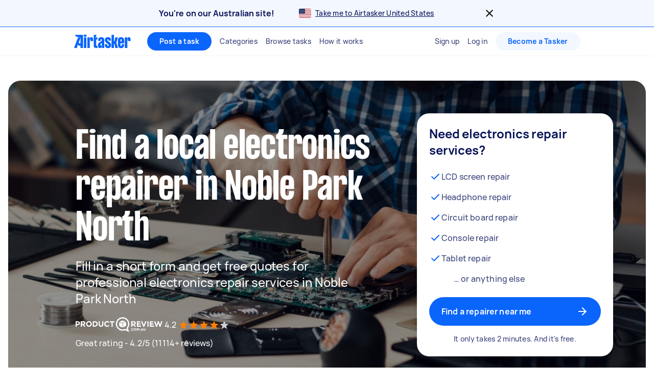

--- FILE ---
content_type: text/javascript
request_url: https://www.airtasker.com/static/javascripts/app-seo-pages-ServicePage-components-AfterpayBannerBlock-AfterpayBannerBlock.e01033bfa12bf74b.js
body_size: 4317
content:
(self.__LOADABLE_LOADED_CHUNKS__=self.__LOADABLE_LOADED_CHUNKS__||[]).push([[97653],{10080:(e,t,n)=>{var r=n(96540);function i(e){return r.createElement("svg",e,[r.createElement("path",{d:"M181.205 7.26526L175.663 4.0375L170.042 0.760832C166.326 -1.40731 161.682 1.31509 161.682 5.68398V6.41756C161.682 6.82511 161.89 7.20005 162.242 7.39567L164.853 8.91174C165.573 9.33559 166.47 8.79763 166.47 7.94993V6.20564C166.47 5.34164 167.383 4.80368 168.12 5.22753L173.245 8.22706L178.354 11.2103C179.091 11.6341 179.091 12.7264 178.354 13.1502L173.245 16.1334L168.12 19.133C167.383 19.5568 166.47 19.0189 166.47 18.1549V17.2909C166.47 12.922 161.826 10.1833 158.11 12.3677L152.489 15.6444L146.947 18.8722C143.216 21.0566 143.216 26.5503 146.947 28.7348L152.489 31.9625L158.11 35.2392C161.826 37.4073 166.47 34.6849 166.47 30.316V29.5824C166.47 29.1749 166.262 28.8 165.91 28.6043L163.299 27.0883C162.578 26.6644 161.682 27.2024 161.682 28.0501V29.7944C161.682 30.6584 160.769 31.1963 160.032 30.7725L154.907 27.7729L149.798 24.7897C149.061 24.3659 149.061 23.2736 149.798 22.8498L154.907 19.8666L160.032 16.867C160.769 16.4432 161.682 16.9811 161.682 17.8451V18.7091C161.682 23.078 166.326 25.8167 170.042 23.6323L175.663 20.3556L181.205 17.1279C184.936 14.9271 184.936 9.4497 181.205 7.26526Z",fill:"#061257",key:0}),r.createElement("path",{d:"M15.1348 18.0246C15.1348 14.7643 12.8125 12.482 9.96174 12.482C7.11095 12.482 4.78868 14.8132 4.78868 18.0246C4.78868 21.2035 7.11095 23.5673 9.96174 23.5673C12.8125 23.5673 15.1348 21.285 15.1348 18.0246ZM15.1828 27.7079V25.1974C13.7735 26.9417 11.6754 28.0177 9.17698 28.0177C3.95587 28.0177 0 23.7629 0 18.0246C0 12.3353 4.11603 7.99902 9.28909 7.99902C11.7235 7.99902 13.7735 9.09125 15.1828 10.7866V8.34136H19.8594V27.7079H15.1828Z",fill:"#061257",key:1}),r.createElement("path",{d:"M42.602 23.404C40.9684 23.404 40.504 22.7846 40.504 21.1544V12.5633H43.5149V8.34114H40.504V3.61361H35.7153V8.34114H29.5332V6.41752C29.5332 4.78734 30.1418 4.16787 31.8235 4.16787H32.8805V0.418457H30.5742C26.6184 0.418457 24.7445 1.7389 24.7445 5.76545V8.35744H22.0859V12.5633H24.7445V27.7077H29.5332V12.5633H35.7153V22.051C35.7153 25.996 37.2047 27.7077 41.0805 27.7077H43.5469V23.404H42.602Z",fill:"#061257",key:2}),r.createElement("path",{d:"M59.8 16.28C59.4637 13.7696 57.4457 12.2535 55.0754 12.2535C52.7211 12.2535 50.7672 13.7207 50.2867 16.28H59.8ZM50.2387 19.2959C50.575 22.165 52.593 23.7952 55.1555 23.7952C57.1735 23.7952 58.727 22.8334 59.6399 21.2847H64.5567C63.4196 25.3928 59.8 28.0174 55.0434 28.0174C49.2938 28.0174 45.2578 23.9093 45.2578 18.0569C45.2578 12.2046 49.518 7.98242 55.1555 7.98242C60.825 7.98242 64.9411 12.2372 64.9411 18.0569C64.9411 18.4808 64.909 18.9046 64.829 19.2959H50.2387Z",fill:"#061257",key:3}),r.createElement("path",{d:"M95.4379 18.0243C95.4379 14.8944 93.1157 12.4817 90.2649 12.4817C87.4141 12.4817 85.0918 14.8129 85.0918 18.0243C85.0918 21.2032 87.4141 23.567 90.2649 23.567C93.1157 23.567 95.4379 21.1706 95.4379 18.0243ZM80.3672 35.614V8.34106H85.0438V10.8515C86.4531 9.07464 88.5512 7.98242 91.0496 7.98242C96.1907 7.98242 100.227 12.2861 100.227 17.9754C100.227 23.6648 96.1106 28.0011 90.9375 28.0011C88.5352 28.0011 86.5652 27.0392 85.1879 25.4091V35.5977H80.3672V35.614Z",fill:"#061257",key:4}),r.createElement("path",{d:"M117.088 18.0246C117.088 14.7643 114.766 12.482 111.915 12.482C109.064 12.482 106.742 14.8132 106.742 18.0246C106.742 21.2035 109.064 23.5673 111.915 23.5673C114.766 23.5673 117.088 21.285 117.088 18.0246ZM117.136 27.7079V25.1974C115.727 26.9417 113.629 28.0177 111.13 28.0177C105.909 28.0177 101.953 23.7629 101.953 18.0246C101.953 12.3353 106.069 7.99902 111.242 7.99902C113.677 7.99902 115.727 9.09125 117.136 10.7866V8.34136H121.813V27.7079H117.136Z",fill:"#061257",key:5}),r.createElement("path",{d:"M71.927 10.2321C71.927 10.2321 73.1121 7.98242 76.043 7.98242C77.2922 7.98242 78.093 8.42257 78.093 8.42257V13.362C78.093 13.362 76.3313 12.2535 74.7137 12.4817C73.0961 12.7099 72.0711 14.2097 72.0711 16.2311V27.6913H67.2344V8.34106H71.9109V10.2321H71.927Z",fill:"#061257",key:6}),r.createElement("path",{d:"M144.844 8.34131L131.871 35.6143H126.49L131.343 25.4256L123.703 8.34131H129.229L134.129 19.7852L139.479 8.34131H144.844Z",fill:"#061257",key:7})])}i.defaultProps={width:"184",height:"36",viewBox:"0 0 184 36",fill:"none"},e.exports=i,i.default=i},19032:(e,t,n)=>{"use strict";n.r(t),n.d(t,{AfterpayBannerBlock:()=>Z,Bullet:()=>T,BulletSection:()=>S,StyledLink:()=>$});n(96540);var r,i,o,a,l,c,s,f,p=n(60129),u=n(93247),y=n(77437),d=n(21702),m=n(82190),b=n(7240),g=n(14619),h=n(66932),w=n(85005),x=n(55345),j=n(50430),C=n(99465),O=n(71067),v=n.n(O),_=n(10080),P=n.n(_),A=n(38319),L=n(74848);function B(e,t){return t||(t=e.slice(0)),Object.freeze(Object.defineProperties(e,{raw:{value:Object.freeze(t)}}))}const k=(0,p.Ay)(w.BJ).withConfig({displayName:"AfterpayBannerBlock__FullWidth",componentId:"sc-xeww9s-0"})([""," "," ",";"],(0,A.nP)({$alignItems:"center"}),(e=>{let{$transparent:t}=e;return!t&&"background-color: ".concat(x.QQ,";")}),(0,A.Lc)({marginBottom:"xxs"})),V=(0,p.Ay)(w.BJ).withConfig({displayName:"AfterpayBannerBlock__Container",componentId:"sc-xeww9s-1"})([""," ",";width:100%;max-width:1184px;min-height:134px;"," "," ",""],(0,A.nP)({$justifyContent:"center",$alignItems:"center"}),(0,A.Ms)("xs"),(0,A.Vq)("xxs"),(0,A.oR)("adsBlue50"),(0,j.D8)(r||(r=B(["\n    width: 100%;\n    ",";\n    ","\n  "])),(0,A.Ms)("none"),(0,A.nP)({$flexDirection:"row",$justifyContent:"space-between"}))),D=(0,p.Ay)(w.BJ).withConfig({displayName:"AfterpayBannerBlock__Logotype",componentId:"sc-xeww9s-2"})(["z-index:2;"," "," ",""],(0,A.nP)({$justifyContent:"center",$alignItems:"center"}),(0,A.Lc)({marginTop:"xl",marginBottom:"md"}),(0,j.D8)(i||(i=B(["\n    ","\n  "])),(0,A.Lc)({marginTop:"xl",marginBottom:"xl"}))),E=(0,p.Ay)(w.so).withConfig({displayName:"AfterpayBannerBlock__AfterpayLogoSection",componentId:"sc-xeww9s-3"})([""," flex-grow:1;width:100%;"," ",""],(0,A.nP)({$justifyContent:"flex-start",$alignItems:"center"}),(0,j.go)(o||(o=B(["\n    min-width: 288px;\n  "]))),(0,j.D8)(a||(a=B(["\n    justify-content: center;\n    width: auto;\n  "])))),S=p.Ay.ul.withConfig({displayName:"AfterpayBannerBlock__BulletSection",componentId:"sc-xeww9s-4"})([""," ",";",";list-style-type:none;",""],(0,A.nP)({$display:"flex",$flexDirection:"column",$justifyContent:"center"}),(0,A.Lc)("none"),(0,A.Ms)({paddingLeft:"xxxxs",paddingRight:"xxxxs"}),(0,j.D8)(l||(l=B(["\n    min-width: 280px;\n  "])))),H=(0,p.Ay)(w.so).withConfig({displayName:"AfterpayBannerBlock__HelpLinkSection",componentId:"sc-xeww9s-5"})([""," min-width:244px;width:100%;",";",";",""],(0,A.nP)({$justifyContent:"flex-start",$alignItems:"center"}),(0,A.Ms)({paddingLeft:"xxs",paddingBottom:"xl"}),(0,j.D8)(c||(c=B(["\n    width: auto;\n    min-width: 180px;\n    padding: 0px;\n  "]))),(0,j.Jz)(s||(s=B(["\n    min-width: 280px;\n    justify-content: left;\n  "])))),I=(0,p.Ay)(h.A).withConfig({displayName:"AfterpayBannerBlock__StyledIconed",componentId:"sc-xeww9s-6"})(["",""],(0,A.nP)({$justifyContent:"center",$alignItems:"center"})),$=p.Ay.a.withConfig({displayName:"AfterpayBannerBlock__StyledLink",componentId:"sc-xeww9s-7"})([":link,:visited,:hover,:active{color:",";}"],x.Q8),N=(0,p.Ay)(w.so).withConfig({displayName:"AfterpayBannerBlock__FlexWrapSection",componentId:"sc-xeww9s-8"})(["justify-content:left;flex-flow:row wrap;flex-grow:1;",";",";"],(0,A.Lc)({marginBottom:"md"}),(0,j.D8)(f||(f=B(["\n    justify-content: normal;\n    ",";\n  "])),(0,A.Lc)({marginBottom:"none"}))),M=(0,p.Ay)(C.E).withConfig({displayName:"AfterpayBannerBlock__NewAvailableText",componentId:"sc-xeww9s-9"})(["width:100%;"]),Z=e=>{let{transparent:t=!0}=e;const{regionCode:n,regionConfig:r}=(0,m.G0)(),i=(0,d.s9)();if(!r.afterPayFeatureEnabled)return(0,L.jsx)(k,{$transparent:t});const o=r.afterpayDefaultNumberOfInstallments,a=(0,y.v)(n,{valueSubunits:r.afterpayPosterLimitInCents,currencyCode:r.currencyCode},{maximumFractionDigits:0});return(0,L.jsx)(k,{$transparent:t,children:(0,L.jsxs)(V,{children:[(0,L.jsx)(E,{children:(0,L.jsxs)(D,{children:[(0,L.jsx)(P(),{width:200,height:36}),(0,L.jsx)(M,{asElement:"span",styleOf:"body",weight:"strong",color:"adsDeepBlue1000",margin:[2,0,0,0],padding:[0,0,0,4],textAlign:"left",children:i("afterpay_banner_block_now_available")})]})}),(0,L.jsxs)(N,{children:[(0,L.jsxs)(S,{children:[(0,L.jsx)(T,{children:i("afterpay_banner_block_poster_benefit_first")}),(0,L.jsx)(T,{children:i("afterpay_banner_block_poster_benefit_second",{numberOfInstallments:o})})]}),(0,L.jsxs)(S,{children:[(0,L.jsx)(T,{children:i("afterpay_banner_block_poster_benefit_third")}),(0,L.jsx)(T,{children:i("afterpay_banner_block_poster_benefit_fourth",{formattedLimit:a})})]})]}),(0,L.jsx)(H,{children:(0,L.jsx)(b.z9,{buttonType:b.VQ.TERTIARY,themeVariant:g.ne.DARK,size:b.Mp.LARGE,href:u.W7[n].AFTERPAY_HELP,children:i("afterpay_banner_block_learn_more")})})]})})},T=e=>{let{children:t}=e;return(0,L.jsx)("li",{children:(0,L.jsx)(I,{padding:[0,0,0,0],icon:(0,L.jsx)(v(),{fill:x.Q8,height:"24",viewBox:"0 0 24 24",width:"24"}),children:(0,L.jsx)(C.E,{asElement:"span",color:"adsDeepBlue1000",styleOf:"label",children:t})})})}},44334:(e,t,n)=>{"use strict";n.d(t,{A:()=>u});n(96540);var r=n(60129),i=n(12875),o=n(14791),a=n(74848);function l(e,t){var n=Object.keys(e);if(Object.getOwnPropertySymbols){var r=Object.getOwnPropertySymbols(e);t&&(r=r.filter((function(t){return Object.getOwnPropertyDescriptor(e,t).enumerable}))),n.push.apply(n,r)}return n}function c(e){for(var t=1;t<arguments.length;t++){var n=null!=arguments[t]?arguments[t]:{};t%2?l(Object(n),!0).forEach((function(t){s(e,t,n[t])})):Object.getOwnPropertyDescriptors?Object.defineProperties(e,Object.getOwnPropertyDescriptors(n)):l(Object(n)).forEach((function(t){Object.defineProperty(e,t,Object.getOwnPropertyDescriptor(n,t))}))}return e}function s(e,t,n){return(t=function(e){var t=function(e,t){if("object"!=typeof e||!e)return e;var n=e[Symbol.toPrimitive];if(void 0!==n){var r=n.call(e,t||"default");if("object"!=typeof r)return r;throw new TypeError("@@toPrimitive must return a primitive value.")}return("string"===t?String:Number)(e)}(e,"string");return"symbol"==typeof t?t:t+""}(t))in e?Object.defineProperty(e,t,{value:n,enumerable:!0,configurable:!0,writable:!0}):e[t]=n,e}const f=(0,r.Ay)(i.A).withConfig({displayName:"GapedSpacing__GapedSpacingBase",componentId:"sc-pflj5m-0"})(["> :nth-child(n - 1){margin:",";}> :last-child{margin:0;}"],(e=>{let{flexDirection:t,gap:n}=e;return"column"===t?"0 0 ".concat((0,o.rZ)(n||0)," 0"):"0 ".concat((0,o.rZ)(n||0)," 0 0")})),p=e=>(0,a.jsx)(f,c(c({},e),{},{display:"flex"}));p.defaultProps={gap:0,justifyContent:"unset",alignItems:"unset"};const u=p},60135:(e,t,n)=>{"use strict";n.d(t,{A:()=>f});n(96540);var r=n(44334),i=n(74848);const o=["justifyContent","alignItems"];function a(e,t){var n=Object.keys(e);if(Object.getOwnPropertySymbols){var r=Object.getOwnPropertySymbols(e);t&&(r=r.filter((function(t){return Object.getOwnPropertyDescriptor(e,t).enumerable}))),n.push.apply(n,r)}return n}function l(e){for(var t=1;t<arguments.length;t++){var n=null!=arguments[t]?arguments[t]:{};t%2?a(Object(n),!0).forEach((function(t){c(e,t,n[t])})):Object.getOwnPropertyDescriptors?Object.defineProperties(e,Object.getOwnPropertyDescriptors(n)):a(Object(n)).forEach((function(t){Object.defineProperty(e,t,Object.getOwnPropertyDescriptor(n,t))}))}return e}function c(e,t,n){return(t=function(e){var t=function(e,t){if("object"!=typeof e||!e)return e;var n=e[Symbol.toPrimitive];if(void 0!==n){var r=n.call(e,t||"default");if("object"!=typeof r)return r;throw new TypeError("@@toPrimitive must return a primitive value.")}return("string"===t?String:Number)(e)}(e,"string");return"symbol"==typeof t?t:t+""}(t))in e?Object.defineProperty(e,t,{value:n,enumerable:!0,configurable:!0,writable:!0}):e[t]=n,e}const s=e=>{let{justifyContent:t="flex-start",alignItems:n="center"}=e,a=function(e,t){if(null==e)return{};var n,r,i=function(e,t){if(null==e)return{};var n={};for(var r in e)if({}.hasOwnProperty.call(e,r)){if(-1!==t.indexOf(r))continue;n[r]=e[r]}return n}(e,t);if(Object.getOwnPropertySymbols){var o=Object.getOwnPropertySymbols(e);for(r=0;r<o.length;r++)n=o[r],-1===t.indexOf(n)&&{}.propertyIsEnumerable.call(e,n)&&(i[n]=e[n])}return i}(e,o);return(0,i.jsx)(r.A,l(l({},a),{},{justifyContent:t,alignItems:n,flexDirection:"row"}))};s.defaultProps={justifyContent:"flex-start"};const f=s},66932:(e,t,n)=>{"use strict";n.d(t,{A:()=>r.A});var r=n(75906)},75906:(e,t,n)=>{"use strict";n.d(t,{A:()=>f});n(96540);var r=n(12875),i=n(60135),o=n(74848);const a=["icon","padding","children","tailContent","gap"];function l(e,t){var n=Object.keys(e);if(Object.getOwnPropertySymbols){var r=Object.getOwnPropertySymbols(e);t&&(r=r.filter((function(t){return Object.getOwnPropertyDescriptor(e,t).enumerable}))),n.push.apply(n,r)}return n}function c(e){for(var t=1;t<arguments.length;t++){var n=null!=arguments[t]?arguments[t]:{};t%2?l(Object(n),!0).forEach((function(t){s(e,t,n[t])})):Object.getOwnPropertyDescriptors?Object.defineProperties(e,Object.getOwnPropertyDescriptors(n)):l(Object(n)).forEach((function(t){Object.defineProperty(e,t,Object.getOwnPropertyDescriptor(n,t))}))}return e}function s(e,t,n){return(t=function(e){var t=function(e,t){if("object"!=typeof e||!e)return e;var n=e[Symbol.toPrimitive];if(void 0!==n){var r=n.call(e,t||"default");if("object"!=typeof r)return r;throw new TypeError("@@toPrimitive must return a primitive value.")}return("string"===t?String:Number)(e)}(e,"string");return"symbol"==typeof t?t:t+""}(t))in e?Object.defineProperty(e,t,{value:n,enumerable:!0,configurable:!0,writable:!0}):e[t]=n,e}const f=e=>{let{icon:t,padding:n="1.5,0,0,0",children:l,tailContent:s,gap:f=2}=e,p=function(e,t){if(null==e)return{};var n,r,i=function(e,t){if(null==e)return{};var n={};for(var r in e)if({}.hasOwnProperty.call(e,r)){if(-1!==t.indexOf(r))continue;n[r]=e[r]}return n}(e,t);if(Object.getOwnPropertySymbols){var o=Object.getOwnPropertySymbols(e);for(r=0;r<o.length;r++)n=o[r],-1===t.indexOf(n)&&{}.propertyIsEnumerable.call(e,n)&&(i[n]=e[n])}return i}(e,a);return(0,o.jsxs)(i.A,c(c({gap:f,alignItems:"flex-start",flexWrap:"nowrap",flexShrink:"0"},p),{},{children:[(0,o.jsx)(r.A,{flexShrink:0,children:t}),(0,o.jsx)(r.A,{padding:n,flexGrow:1,children:l}),s&&(0,o.jsx)(r.A,{flexShrink:0,children:s})]}))}}}]);
//# sourceMappingURL=app-seo-pages-ServicePage-components-AfterpayBannerBlock-AfterpayBannerBlock.e01033bfa12bf74b.js.map

--- FILE ---
content_type: text/javascript
request_url: https://www.airtasker.com/static/javascripts/app-seo-pages-ServicePage-components-BreadcrumbsBlock-BreadcrumbsBlock.74a542af34c872a2.js
body_size: 5202
content:
(self.__LOADABLE_LOADED_CHUNKS__=self.__LOADABLE_LOADED_CHUNKS__||[]).push([[13753],{2050:(e,t,r)=>{"use strict";r.d(t,{JN:()=>b,nF:()=>m});var i=r(71086),n=r.n(i),s=r(5556),a=r.n(s),o=r(21702),g=r(82190),u=r(99024),c=r(10330),l=r(57517),d=r(74848);const h=e=>{let{user:t}=e;if(t){const e={"@context":"http://schema.org","@type":"LocalBusiness",name:t.getName(),aggregateRating:{"@type":"AggregateRating",ratingValue:t.getAverageRating(),reviewCount:t.getReceivedReviewsCount()},image:t.getAvatarURL(128),address:t.getLocationName()};return(0,d.jsx)(l.Z,{data:e})}return null};h.propTypes={user:a().instanceOf(c.A)},h.defaultProps={user:null};const p=e=>{let{task:t,region:r}=e;if(t){const e=n()({"@context":"http://schema.org","@type":"JobPosting",baseSalary:{"@type":"MonetaryAmount",value:t.getPrice(),currency:r.regionConfig.currencyCode},datePosted:t.getDate(),validThrough:t.getDeadline(),description:t.getDescription(),industry:t.getSEOTags().length>0?t.getSEOTags()[0].name:null,hiringOrganization:t.getSenderName(),jobLocation:{"@type":"Place",address:t.getLocationName(),additionalProperty:t.isRemote()?{"@type":"PropertyValue",value:"TELECOMMUTE"}:null},title:t.getTitle(),employmentType:"temporary",salaryCurrency:r.regionConfig.currencyCode});return(0,d.jsx)(l.Z,{data:e})}return null};p.propTypes={task:a().instanceOf(u.YZ),region:a().shape(g.n1).isRequired},p.defaultProps={task:null};const _=e=>{let{items:t}=e;const r={"@context":"http://schema.org","@type":"BreadcrumbList",itemListElement:t.filter((e=>e.url)).map(((e,t)=>({"@type":"ListItem",position:t+1,item:{"@id":e.url,name:e.text}})))};return(0,d.jsx)(l.Z,{data:r})},v=a().shape({url:a().string,text:a().string.isRequired});_.propTypes={items:a().arrayOf(v).isRequired};(0,o.zn)(h);const m=(0,o.zn)((0,g.Ns)(p)),b=(0,o.zn)(_)},9313:(e,t,r)=>{"use strict";r.d(t,{A:()=>o});var i=r(56201);function n(e,t){var r=Object.keys(e);if(Object.getOwnPropertySymbols){var i=Object.getOwnPropertySymbols(e);t&&(i=i.filter((function(t){return Object.getOwnPropertyDescriptor(e,t).enumerable}))),r.push.apply(r,i)}return r}function s(e){for(var t=1;t<arguments.length;t++){var r=null!=arguments[t]?arguments[t]:{};t%2?n(Object(r),!0).forEach((function(t){a(e,t,r[t])})):Object.getOwnPropertyDescriptors?Object.defineProperties(e,Object.getOwnPropertyDescriptors(r)):n(Object(r)).forEach((function(t){Object.defineProperty(e,t,Object.getOwnPropertyDescriptor(r,t))}))}return e}function a(e,t,r){return(t=function(e){var t=function(e,t){if("object"!=typeof e||!e)return e;var r=e[Symbol.toPrimitive];if(void 0!==r){var i=r.call(e,t||"default");if("object"!=typeof i)return i;throw new TypeError("@@toPrimitive must return a primitive value.")}return("string"===t?String:Number)(e)}(e,"string");return"symbol"==typeof t?t:t+""}(t))in e?Object.defineProperty(e,t,{value:r,enumerable:!0,configurable:!0,writable:!0}):e[t]=r,e}class o extends i.A{parse(e){return s(s({},e),{},{author:this.parser.profileCache.getById(e.author_id),recipient:this.parser.profileCache.getById(e.recipient_id)})}getBody(){return this.get("body")}getRating(){return this.get("rating")}getTaskName(){return this.get("task_name")}getTaskSlug(){return this.get("task_slug")}getDate(){return this.get("created_at")}}},10330:(e,t,r)=>{"use strict";r.d(t,{A:()=>l});r(62953);var i=r(4232),n=r(26954),s=r(68787),a=r(2875),o=r(9313);function g(e,t){var r=Object.keys(e);if(Object.getOwnPropertySymbols){var i=Object.getOwnPropertySymbols(e);t&&(i=i.filter((function(t){return Object.getOwnPropertyDescriptor(e,t).enumerable}))),r.push.apply(r,i)}return r}function u(e){for(var t=1;t<arguments.length;t++){var r=null!=arguments[t]?arguments[t]:{};t%2?g(Object(r),!0).forEach((function(t){c(e,t,r[t])})):Object.getOwnPropertyDescriptors?Object.defineProperties(e,Object.getOwnPropertyDescriptors(r)):g(Object(r)).forEach((function(t){Object.defineProperty(e,t,Object.getOwnPropertyDescriptor(r,t))}))}return e}function c(e,t,r){return(t=function(e){var t=function(e,t){if("object"!=typeof e||!e)return e;var r=e[Symbol.toPrimitive];if(void 0!==r){var i=r.call(e,t||"default");if("object"!=typeof i)return i;throw new TypeError("@@toPrimitive must return a primitive value.")}return("string"===t?String:Number)(e)}(e,"string");return"symbol"==typeof t?t:t+""}(t))in e?Object.defineProperty(e,t,{value:r,enumerable:!0,configurable:!0,writable:!0}):e[t]=r,e}class l extends a.a{get idAttribute(){return"slug"}url(){return(0,s.E)(this.regionCode).url("profiles",this.getId())}getId(){return this.get("slug")||this.get("id")}getUserId(){return this.get("id").toString()}isModelComplete(){return(()=>{const e=this.get("received_reviews_as_poster"),t=this.get("received_reviews_as_poster_ids");return e&&t&&e.length===t.length})()&&(()=>{const e=this.get("received_reviews_as_runner"),t=this.get("received_reviews_as_runner_ids");return e&&t&&e.length===t.length})()&&this.get("location")&&this.get("current_sign_in_at")&&this.get("created_at")}getReviewsFromIds(){return(arguments.length>0&&void 0!==arguments[0]?arguments[0]:[]).map((e=>e instanceof o.A?null:this.parser.reviewCache.get(e))).filter(Boolean)}parse(e){const t=e.profile||e.user||e.account;let r=e;return t&&(this.parser.parseResponse(e),r=t),r=u({},r),r.received_reviews_as_poster=this.getReviewsFromIds(r.received_reviews_as_poster_ids),r.received_reviews_as_runner=this.getReviewsFromIds(r.received_reviews_as_runner_ids),r.default_location_id&&(r.location=this.parser.locationCache.get(r.default_location_id)),(0,n.DT)(r.paypal_email)||(r.paypal_email=null),r.badges&&(r.active_badges=this.parser.badgeCache.filter((e=>{const t=r.badges[e.getId()];return t&&t.active}))),r}getRegionCode(){return this.get("region_code")}agreedToTerms(){return this.get("agreed_to_terms")}bidAdd(){return this.get("run_task_statistics").current_bids+1}bidRemove(){return this.get("run_task_statistics").current_bids-1}getActive(){return this.get("active")}getAttachments(){return this.get("attachments")||[]}getAuthToken(){return this.get("authentication_token")}getAvatar(){return this.get("avatar")}getAvatarSet(){return this.get("avatar_set")}getAvatarURL(){let e=arguments.length>0&&void 0!==arguments[0]?arguments[0]:128;return(0,i.$)(e,this.getAvatar())}getAverageRating(){return this.get("average_rating")}getActiveBadges(){return this.get("active_badges")}getBadgeMembership(e){const t=this.get("badges"),r=t?t[e]:null;return r&&r.active?{activeFrom:r.activation_date,expiresOn:r.expiration_date,number:r.reference_code}:null}getBusiness(){return this.get("business")}getCommentCount(){return this.get("comments_count")||0}getCompletedTasksPosted(){return this.get("posted_task_statistics").completed}getTotalTasksPosted(){return this.get("posted_task_statistics").total_posted}getDateJoined(){return this.get("created_at")}getDateSignedIn(){const e=this.get("current_sign_in_at");return e?new Date(e):null}getDescription(){return this.get("description")}getDescriptionUnescaped(){return this.get("description")}getEducation(e){return this.getTags(e).education||[]}getHasActiveTasks(){return this.get("has_active_tasks")}getHeaderImage(){return this.get("header_image")}getHeaderImageCentre(){return this.isHeaderImageSet()&&this.getHeaderImage().header_image_centre?this.getHeaderImage().header_image_centre:[50,50]}isHeaderImageSet(){return this.getHeaderImage()&&!this.getHeaderImage().default}getLanguage(){return this.get("language")}getLanguages(e){return this.getTags(e).languages||[]}getLocation(){return this.get("location")}getName(){return"".concat(this.getNameFirst()," ").concat(this.getNameLast())}getNameAbbreviated(){return this.get("abbreviated_name")?this.get("abbreviated_name"):"NoName"}getNameFirst(){return this.get("first_name")||""}getNameLast(){return this.get("last_name")||""}getNotificationsCount(){return this.get("unread_notifications_count")}getNumberOfCurrentBids(){return this.get("run_task_statistics").current_bids||0}getPaypalEmail(){return this.get("paypal_email")}setPaypalEmail(e){this.set("paypal_email",e)}getPercentageFee(){return this.get("percentage_fee")}getPro(){return!0===this.get("pro")}calculateFee(e){const t=this.getPercentageFee();return parseFloat(e*t/100)}getRating(){return this.get("rating_percentage")}getRanking(){return this.get("ranking")}getRankingPosition(){return this.get("ranking_position")}getReactivated(){return this.get("reactivated")}getResume(){return this.get("resume")}getReceivedReviewsCount(){return this.get("received_reviews_count")}getReviewsReceivedAsPoster(){return this.get("received_reviews_as_poster")||[]}getReviewsReceivedAsRunner(){return this.get("received_reviews_as_runner")||[]}getReviews(){return this.get("review_statistics")}setReviews(e){return this.set("review_statistics",e)}decrementPendingReviews(){const e=u({},this.getReviews());e.pending_reviews>0&&(e.pending_reviews-=1),this.setReviews(e)}getTaskerReviewsAverageWithReliability(){var e;return null!==(e=this.getRunnerReviews().average_rating_with_reliability)&&void 0!==e?e:null}getTaskerReliabilityRating(){var e;return null!==(e=this.getRunnerReviews().reliability_rating)&&void 0!==e?e:null}getTaskerCancellationRate(){var e;return null!==(e=this.get("run_task_statistics").cancellation_rate)&&void 0!==e?e:null}getRunnerReviews(){return this.get("runner_review_statistics")||{}}getRunnerReviewsAverage(){return this.getRunnerReviews().average_rating}getRunnerReviewsBreakdown(){return this.getRunnerReviews().rating_breakdown}getRunnerReviewsReceived(){return this.getRunnerReviews().received_reviews}getSenderReviews(){return this.get("sender_review_statistics")||{}}getSenderReviewsAverage(){return this.getSenderReviews().average_rating}getSenderReviewsBreakdown(){return this.getSenderReviews().rating_breakdown}getSenderReviewsReceived(){return this.getSenderReviews().received_reviews}getReviewsBreakdown(){return this.getReviews().rating_breakdown}getReviewsPendingCount(){return this.getReviews().pending_reviews}getPosterCompletionRate(){return this.get("posted_task_statistics").completion_rate}getRunnerCompletionRate(){return this.get("run_task_statistics").completion_rate}getRunnerRecentCompletionRate(){return this.get("run_task_statistics").recent_completion_rate}getCompletionRate(e){return e?this.getRunnerRecentCompletionRate():this.getPosterCompletionRate()}getRunner(){return this.get("runner")||!1}getSender(){return this.get("sender")||!1}getSpecialities(e){return this.getTags(e).specialities||[]}getSlug(){return this.get("slug")}getTagline(){return this.get("tag_line")}getTags(e){return(e?this.get("detailed_tags"):this.get("tags"))||{}}getTasksPosted(){let e=arguments.length>0&&void 0!==arguments[0]?arguments[0]:null;const t=this.get("posted_task_statistics");return e?t[e]:t}getTasksPostedCount(){return this.get("posted_tasks_count")}getTasksRun(){let e=arguments.length>0&&void 0!==arguments[0]?arguments[0]:null;const t=this.get("run_task_statistics");return e?t[e]:t}getTasksRunCount(){return this.get("run_tasks_count")}getTasksCompletedCount(){return this.get("run_task_statistics")?this.get("run_task_statistics").completed:0}getTotalAssignedPostedTasks(){return this.get("posted_task_statistics")?this.get("posted_task_statistics").total_assigned:0}getTotalAssignedTasksRun(){return this.get("run_task_statistics")?this.get("run_task_statistics").total_assigned:0}getTransportation(e){return this.getTags(e).transportation||[]}getWork(e){return this.getTags(e).work||[]}getVerifications(){return this.get("verifications")||{}}getUnreadMessagesCount(){return this.get("unread_private_messages_count")}getAllowCallsOnTasks(){return this.get("allow_calls_on_tasks")}getRolesList(){return[...this.getRunner()?["Tasker"]:[],...this.getSender()?["Poster"]:[]]}setAllowCallsOnTasks(e){return this.set("allow_calls_on_tasks",e)}isRunnerish(){return!1===this.getSender()||null===this.getSender()&&this.getRunner()}isSenderish(){return this.getSender()&&!this.getRunner()||null===this.getRunner()}getFollowing(){return this.get("following")||!1}setFollowing(e){this.set("following",e)}get hasTaskAlertsEnabled(){return[this.get("email_alert_settings"),this.get("push_notification_alert_settings")].map((e=>e.airtasker_alerts)).includes(!0)}async taskAlerts(){return(await this.parser.taskAlertCache.fetch()).task_alerts.map((e=>u(u({},e),{},{location:this.parser.locationCache.get(e.location_id).get("display_name")})))}}},19933:(e,t,r)=>{"use strict";r.r(t),r.d(t,{BreadcrumbsBlock:()=>k});r(96540);var i=r(60129),n=r(29836),s=r(21702),a=r(66963),o=r(85005),g=r(50430),u=r(99465),c=r(38319),l=r(2050),d=r(42581),h=r(66476),p=r(74848);const _=i.Ay.li.withConfig({displayName:"breadcrumb__ListItem",componentId:"sc-17ir7jo-0"})(["display:inline-block;",""],(e=>{let{$textShadow:t}=e;return t&&"text-shadow: 0 2px 4px rgb(0 0 0 / 35%);"})),v=i.Ay.ul.withConfig({displayName:"breadcrumb__List",componentId:"sc-17ir7jo-1"})(["",";max-width:1000px;"],h.W),m=i.Ay.div.withConfig({displayName:"breadcrumb__Container",componentId:"sc-17ir7jo-2"})(["position:",";width:100%;background-color:rgb(255 255 255 / 12%);z-index:3;",""],(e=>{let{position:t}=e;return t||"absolute"}),(e=>{let{textAlign:t}=e;return t&&"text-align: ".concat(t)})),b=(0,i.Ay)(d.$h).withConfig({displayName:"breadcrumb__StyledLink",componentId:"sc-17ir7jo-3"})(["display:unset;&:hover{text-decoration:none;}"]),f=(0,i.Ay)(u.E).withConfig({displayName:"breadcrumb__StyledCrumb",componentId:"sc-17ir7jo-4"})(["",";"],(e=>{let{$opacity:t}=e;return"opacity: ".concat(t,";")})),w=e=>{let{breadcrumb:t,last:r,color:i,textShadow:n,opacity:s}=e;if(r)return(0,p.jsx)(_,{$textShadow:n,children:(0,p.jsx)(u.E,{color:i,asElement:"span",weight:"strong",children:t.text})});const a=(0,p.jsx)(f,{color:i,$opacity:s,asElement:"span",textTransform:"capitalize",children:t.text});return(0,p.jsxs)(_,{$textShadow:n,children:[null===t.url?a:(0,p.jsx)(b,{href:t.url,children:a}),(0,p.jsx)(f,{padding:[0,2],asElement:"span",color:i,$opacity:s,children:"/"})]})},y=e=>{let{breadcrumbs:t,color:r="adsWhite",textAlign:i,postition:n,textShadow:s=!0,opacity:a=.6}=e;return(0,p.jsxs)(m,{textAlign:i,position:n,children:[(0,p.jsx)(l.JN,{items:t}),(0,p.jsx)(v,{children:t.map(((e,i)=>(0,p.jsx)(w,{breadcrumb:e,last:i+1===t.length,color:r,textShadow:s,opacity:a},e.text)))})]})};var R;const k=e=>{let{breadcrumbs:t,lastUpdatedAt:r}=e;const i=(0,s.s9)(),{dateLocale:o}=(0,n.sA)(),g=r&&(0,a.gT)(new Date(r),o);return(0,p.jsx)(O,{children:(0,p.jsxs)(x,{children:[(0,p.jsx)(y,{breadcrumbs:t,color:"adsDeepBlue1000",postition:"inherit",textShadow:!1}),g&&(0,p.jsx)(u.E,{asElement:"p",fontStyle:"label",children:(0,p.jsx)("time",{dateTime:new Date(r).toISOString(),children:i("seo_service_page_breadcrumbs_updated_at",{date:g})})})]})})},O=i.Ay.div.withConfig({displayName:"BreadcrumbsBlock__FullWidth",componentId:"sc-109qx00-0"})(["",";",";",";",""],(0,c.oR)("adsBlue50"),(0,c.Ms)({paddingY:"md",paddingX:"xs"}),(0,c.Lc)({marginX:"-xs"}),(0,g.Jz)(R||(A=["\n    ",";\n    ",";\n    ",";\n  "],j||(j=A.slice(0)),R=Object.freeze(Object.defineProperties(A,{raw:{value:Object.freeze(j)}}))),(0,c.Ms)({paddingTop:"md",paddingBottom:"xxl"}),(0,c.oR)("adsWhite"),(0,c.Lc)({marginX:"none"})));var A,j;const x=(0,i.Ay)(o.so).withConfig({displayName:"BreadcrumbsBlock__Container",componentId:"sc-109qx00-1"})(["max-width:1184px;",";> p{min-width:300px;}"],(0,c.Lc)({marginX:"auto"}))},44517:(e,t,r)=>{var i=r(76545),n=r(63950),s=r(84247),a=i&&1/s(new i([,-0]))[1]==1/0?function(e){return new i(e)}:n;e.exports=a},50014:(e,t,r)=>{var i=r(15389),n=r(55765);e.exports=function(e,t){return e&&e.length?n(e,i(t,2)):[]}},53303:(e,t,r)=>{"use strict";r.d(t,{A:()=>o});var i=r(57499),n=r(81384),s=r(70551),a=r(51831);function o(e,t,r){(0,s.A)(2,arguments);var o=(0,n.A)(e,t)/i.Cg;return(0,a.u)(null==r?void 0:r.roundingMethod)(o)}},55765:(e,t,r)=>{var i=r(38859),n=r(15325),s=r(29905),a=r(19219),o=r(44517),g=r(84247);e.exports=function(e,t,r){var u=-1,c=n,l=e.length,d=!0,h=[],p=h;if(r)d=!1,c=s;else if(l>=200){var _=t?null:o(e);if(_)return g(_);d=!1,c=a,p=new i}else p=t?[]:h;e:for(;++u<l;){var v=e[u],m=t?t(v):v;if(v=r||0!==v?v:0,d&&m==m){for(var b=p.length;b--;)if(p[b]===m)continue e;t&&p.push(m),h.push(v)}else c(p,m,r)||(p!==h&&p.push(m),h.push(v))}return h}},56201:(e,t,r)=>{"use strict";r.d(t,{A:()=>u});r(27495);var i=r(66963),n=r(93247),s=r(2875);function a(e,t){var r=Object.keys(e);if(Object.getOwnPropertySymbols){var i=Object.getOwnPropertySymbols(e);t&&(i=i.filter((function(t){return Object.getOwnPropertyDescriptor(e,t).enumerable}))),r.push.apply(r,i)}return r}function o(e){for(var t=1;t<arguments.length;t++){var r=null!=arguments[t]?arguments[t]:{};t%2?a(Object(r),!0).forEach((function(t){g(e,t,r[t])})):Object.getOwnPropertyDescriptors?Object.defineProperties(e,Object.getOwnPropertyDescriptors(r)):a(Object(r)).forEach((function(t){Object.defineProperty(e,t,Object.getOwnPropertyDescriptor(r,t))}))}return e}function g(e,t,r){return(t=function(e){var t=function(e,t){if("object"!=typeof e||!e)return e;var r=e[Symbol.toPrimitive];if(void 0!==r){var i=r.call(e,t||"default");if("object"!=typeof i)return i;throw new TypeError("@@toPrimitive must return a primitive value.")}return("string"===t?String:Number)(e)}(e,"string");return"symbol"==typeof t?t:t+""}(t))in e?Object.defineProperty(e,t,{value:r,enumerable:!0,configurable:!0,writable:!0}):e[t]=r,e}class u extends s.a{parse(e){return o(o({},e),{},{author:this.parser.profileCache.getById(e.author_id),recipient:this.parser.profileCache.getById(e.recipient_id),task:this.parser.taskCache.getById(e.task_id)})}getAttachment(){return this.get("attachments")&&this.get("attachments")[0]||null}getAuthor(){return this.get("author")}getAuthorAvatar(){return this.getAuthor().getAvatar()}getAuthorName(){return this.getAuthor().getNameAbbreviated()}getBody(){return this.get("body")}isModerated(){return-1!==this.escape("body").search(n.c.MODERATED_CONTENT)}getDate(){return this.get("created_at")}getRating(){return this.get("rating")}getRecipient(){return this.get("recipient")}getRead(){return this.get("read")}getRecipientAvatar(){return this.getRecipient().getAvatar()}getRecipientName(){return this.getRecipient().getNameAbbreviated()}getRelativeTimeString(){return(0,i.Jo)(new Date(this.getDate()))}getTask(){return this.get("task")}getTimeString(){return(0,i.eB)(new Date(this.getDate()))}isAuthor(e){return e&&this.getAuthor()&&this.getAuthor().get("id")===e.get("id")}}},57499:(e,t,r)=>{"use strict";r.d(t,{Cg:()=>i,_m:()=>s,s0:()=>n});Math.pow(10,8);var i=6e4,n=36e5,s=1e3}}]);
//# sourceMappingURL=app-seo-pages-ServicePage-components-BreadcrumbsBlock-BreadcrumbsBlock.74a542af34c872a2.js.map

--- FILE ---
content_type: text/javascript
request_url: https://www.airtasker.com/static/javascripts/70347.3823e4df49e0ae2a.js
body_size: 81774
content:
(self.__LOADABLE_LOADED_CHUNKS__=self.__LOADABLE_LOADED_CHUNKS__||[]).push([[70347],{197:()=>{},2047:(e,t,r)=>{"use strict";r.d(t,{j:()=>a});r(62953),r(3296),r(27208),r(48408);var n=r(33030),i=r(43787),o=r(10427),s=r(30814);const a=e=>{if(!e)return[o.Hn,i.L.EMAIL_VERIFICATION].some((e=>(0,n.KL)(window.location.pathname)===(0,n.KL)(e)))?"":window.location.pathname;try{const{hostname:t}=new URL(e);return(0,s.C)(t)?e:""}catch(t){return e}}},3494:(e,t,r)=>{"use strict";r.d(t,{m:()=>s});var n=r(67005),i=r(86077);const o=[n.oj,n.yD,n.g,n.ov],s=e=>e===n.sI&&"dev"===(0,i._$)().getTarget()||!!o.includes(e)},3594:(e,t,r)=>{"use strict";r.d(t,{z:()=>h});r(96540);var n=r(60129),i=r(38319),o=r(42581),s=r(18364),a=r(14619),l=r(98113),c=r(40313),d=r(74848);const u=["uiTest","buttonType","size","themeVariant","darkBackground","fullWidth","ariaLabel"],p=["children","loading","Icon"];function m(e,t){var r=Object.keys(e);if(Object.getOwnPropertySymbols){var n=Object.getOwnPropertySymbols(e);t&&(n=n.filter((function(t){return Object.getOwnPropertyDescriptor(e,t).enumerable}))),r.push.apply(r,n)}return r}function f(e){for(var t=1;t<arguments.length;t++){var r=null!=arguments[t]?arguments[t]:{};t%2?m(Object(r),!0).forEach((function(t){y(e,t,r[t])})):Object.getOwnPropertyDescriptors?Object.defineProperties(e,Object.getOwnPropertyDescriptors(r)):m(Object(r)).forEach((function(t){Object.defineProperty(e,t,Object.getOwnPropertyDescriptor(r,t))}))}return e}function y(e,t,r){return(t=function(e){var t=function(e,t){if("object"!=typeof e||!e)return e;var r=e[Symbol.toPrimitive];if(void 0!==r){var n=r.call(e,t||"default");if("object"!=typeof n)return n;throw new TypeError("@@toPrimitive must return a primitive value.")}return("string"===t?String:Number)(e)}(e,"string");return"symbol"==typeof t?t:t+""}(t))in e?Object.defineProperty(e,t,{value:r,enumerable:!0,configurable:!0,writable:!0}):e[t]=r,e}function g(e,t){if(null==e)return{};var r,n,i=function(e,t){if(null==e)return{};var r={};for(var n in e)if({}.hasOwnProperty.call(e,n)){if(-1!==t.indexOf(n))continue;r[n]=e[n]}return r}(e,t);if(Object.getOwnPropertySymbols){var o=Object.getOwnPropertySymbols(e);for(n=0;n<o.length;n++)r=o[n],-1===t.indexOf(r)&&{}.propertyIsEnumerable.call(e,r)&&(i[r]=e[r])}return i}const v=(0,n.Ay)(o.In).withConfig({displayName:"LinkButton__StyledLinkButton",componentId:"sc-5ftxev-0"})(["",";&:focus{outline:none;}&:focus-visible{outline:2px solid ",";outline-offset:2px;}"],l.i,(0,i.FH)("adsDeepBlue1000")),h=e=>{let{uiTest:t,buttonType:r=a.VQ.PRIMARY,size:n=a.Mp.MEDIUM,themeVariant:i=a.ne.LIGHT,darkBackground:o=!1,fullWidth:l,ariaLabel:m}=e,y=g(e,u);const{children:h,loading:b,Icon:_}=y,C=g(y,p);return(0,d.jsxs)(v,f(f({"data-ui-test":t,$buttonType:r,$size:n,$fullWidth:l,$loading:b,$themeVariant:i,$darkBackground:o,"aria-label":m},C),{},{children:[b&&(0,d.jsx)(s.bQ,{}),_?(0,d.jsxs)(c.n,{fullWidth:l,children:[h,_]}):h]}))}},4232:(e,t,r)=>{"use strict";r.d(t,{$:()=>o,F:()=>s});var n=r(69065),i=r(10351);const o=(e,t)=>{if(!t)return null;const r=Number(e);return(0,i.W)(t.source_url,{height:r,width:r})},s=(e,t)=>{if(!t)return null;const r=Number(2*n.u6[e]);return(0,i.W)(t.source_url,{height:r,width:r})}},4368:(e,t,r)=>{"use strict";r.d(t,{h:()=>p});r(96540);var n=r(60129),i=r(38319),o=r(12875),s=r(74848);const a=["overlayContent","children","showOverlayBackdrop"];function l(e,t){var r=Object.keys(e);if(Object.getOwnPropertySymbols){var n=Object.getOwnPropertySymbols(e);t&&(n=n.filter((function(t){return Object.getOwnPropertyDescriptor(e,t).enumerable}))),r.push.apply(r,n)}return r}function c(e){for(var t=1;t<arguments.length;t++){var r=null!=arguments[t]?arguments[t]:{};t%2?l(Object(r),!0).forEach((function(t){d(e,t,r[t])})):Object.getOwnPropertyDescriptors?Object.defineProperties(e,Object.getOwnPropertyDescriptors(r)):l(Object(r)).forEach((function(t){Object.defineProperty(e,t,Object.getOwnPropertyDescriptor(r,t))}))}return e}function d(e,t,r){return(t=function(e){var t=function(e,t){if("object"!=typeof e||!e)return e;var r=e[Symbol.toPrimitive];if(void 0!==r){var n=r.call(e,t||"default");if("object"!=typeof n)return n;throw new TypeError("@@toPrimitive must return a primitive value.")}return("string"===t?String:Number)(e)}(e,"string");return"symbol"==typeof t?t:t+""}(t))in e?Object.defineProperty(e,t,{value:r,enumerable:!0,configurable:!0,writable:!0}):e[t]=r,e}const u=(0,n.Ay)(o.A).withConfig({displayName:"Overlay__OverlayBackdrop",componentId:"sc-13nk5xe-0"})(["z-index:1;",""],(e=>e.showOverlayBackdrop?(0,i.oR)({$backgroundColor:e.backdropColor,$opacity:e.backdropOpacity}):(0,n.AH)(["background:none;pointer-events:none;> *{pointer-events:auto;}"]))),p=e=>{let{overlayContent:t,children:r,showOverlayBackdrop:n=!0}=e,i=function(e,t){if(null==e)return{};var r,n,i=function(e,t){if(null==e)return{};var r={};for(var n in e)if({}.hasOwnProperty.call(e,n)){if(-1!==t.indexOf(n))continue;r[n]=e[n]}return r}(e,t);if(Object.getOwnPropertySymbols){var o=Object.getOwnPropertySymbols(e);for(n=0;n<o.length;n++)r=o[n],-1===t.indexOf(r)&&{}.propertyIsEnumerable.call(e,r)&&(i[r]=e[r])}return i}(e,a);return(0,s.jsxs)(o.A,{position:"relative",height:"100%",minHeight:"inherit",width:"100%",children:[(0,s.jsx)(u,c(c({display:"flex",position:"absolute",height:"100%",width:"100%",showOverlayBackdrop:n},i),{},{children:t})),r]})}},5587:(e,t,r)=>{"use strict";r.d(t,{PD:()=>a,Pw:()=>i,_h:()=>s,do:()=>o,tT:()=>l});var n=r(34328);const i=()=>(0,n.Nc)({codeSource:"Survey:triggerCOFFEE24HotjarSurvey:1",surveyType:"Post Task Sentiment",triggerEvent:"coffee_24_post_task_sentiment"}),o=()=>(0,n.Nc)({codeSource:"Survey:triggerCOFFE78HotjarSurvey:1",surveyType:"Post Task Abandonment",triggerEvent:"coffee_78_post_task_abandonment"}),s=()=>(0,n.Nc)({codeSource:"Survey:triggerAcceptOfferAbandonmentSurvey:1",surveyType:"Accept Offer Abandonment",triggerEvent:"coffee_445_accept_offer_abandonment"}),a=()=>(0,n.Nc)({codeSource:"Survey:triggerAcceptOfferTaskerReasoningSurvey:1",surveyType:"Accept Offer Tasker Reasoning",triggerEvent:"coffee_445_accept_offer_tasker_reasoning"}),l=()=>(0,n.Nc)({codeSource:"Survey:triggerPreAssignCancelledTaskSurvey:1",surveyType:"Pre-Assign Cancellation Survey",triggerEvent:"coffee_612_pre_assign_cancelled_task"})},7240:(e,t,r)=>{"use strict";r.d(t,{$n:()=>n.$,Mp:()=>o.Mp,VQ:()=>o.VQ,ne:()=>o.ne,z9:()=>i.z});var n=r(39510),i=r(3594),o=r(14619)},7436:(e,t,r)=>{"use strict";r.d(t,{r:()=>x});r(62953);var n=r(96540),i=r(60129),o=r(30786),s=r(60258),a=r(77348),l=r(46402),c=r.n(l),d=r(38319),u=r(12950),p=r(74848);function m(e,t){var r=Object.keys(e);if(Object.getOwnPropertySymbols){var n=Object.getOwnPropertySymbols(e);t&&(n=n.filter((function(t){return Object.getOwnPropertyDescriptor(e,t).enumerable}))),r.push.apply(r,n)}return r}function f(e){for(var t=1;t<arguments.length;t++){var r=null!=arguments[t]?arguments[t]:{};t%2?m(Object(r),!0).forEach((function(t){y(e,t,r[t])})):Object.getOwnPropertyDescriptors?Object.defineProperties(e,Object.getOwnPropertyDescriptors(r)):m(Object(r)).forEach((function(t){Object.defineProperty(e,t,Object.getOwnPropertyDescriptor(r,t))}))}return e}function y(e,t,r){return(t=function(e){var t=function(e,t){if("object"!=typeof e||!e)return e;var r=e[Symbol.toPrimitive];if(void 0!==r){var n=r.call(e,t||"default");if("object"!=typeof n)return n;throw new TypeError("@@toPrimitive must return a primitive value.")}return("string"===t?String:Number)(e)}(e,"string");return"symbol"==typeof t?t:t+""}(t))in e?Object.defineProperty(e,t,{value:r,enumerable:!0,configurable:!0,writable:!0}):e[t]=r,e}const g={[a.z.LIGHT]:(0,i.AH)([""," ",""],(0,d.oR)("adsBlue50"),(0,d.yW)("adsDeepBlue1000")),[a.z.WHITE]:(0,i.AH)([""," ",""],(0,d.oR)("adsWhite"),(0,d.yW)("adsDeepBlue1000")),[a.z.DARK]:(0,i.AH)([""," ",""],(0,d.oR)("adsDeepBlue1000"),(0,d.yW)("adsWhite"))},v=i.Ay.div.withConfig({displayName:"AdsAccordion__Container",componentId:"sc-1gzl7uw-0"})([""," ",""],(0,d.nP)({$display:"flex",$flexDirection:"column"}),(0,d.Vq)("xxs")),h=i.Ay.div.withConfig({displayName:"AdsAccordion__HeaderFullWidthFlex",componentId:"sc-1gzl7uw-1"})(["flex:100%;"]),b=i.Ay.div.withConfig({displayName:"AdsAccordion__FullWidthFlex",componentId:"sc-1gzl7uw-2"})(["flex:100%;",";",";"],(0,d.Ms)({paddingX:"sm",paddingBottom:"sm",paddingTop:"xxxs"}),(0,d.gx)({$fontStyle:"body"})),_={[a.z.LIGHT]:(0,i.AH)(["&:hover,&:hover + div{","}"],(0,d.oR)("adsBlue100")),[a.z.WHITE]:(0,i.AH)(["&:hover,&:hover + div{"," ","}&:hover > svg{","}&:hover + div *{","}"],(0,d.oR)("adsDeepBlue1000"),(0,d.yW)("adsWhite"),(0,d.yW)("adsWhite"),(0,d.yW)("adsWhite")),[a.z.DARK]:(0,i.AH)(["&:hover,&:hover + div{"," ","}&:hover + div *{","}"],(0,d.oR)("adsDeepBlue800"),(0,d.yW)("adsWhite"),(0,d.yW)("adsWhite"))},C=i.Ay.button.withConfig({displayName:"AdsAccordion__Header",componentId:"sc-1gzl7uw-3"})(["flex:1;height:60px;box-sizing:border-box;text-align:left;"," "," "," "," "," transition:border-radius 1s ease-in-out;"," "," "," "," &:focus{outline:2px solid ",";outline-offset:2px;","}[data-focusmode='mouse'] &:focus{outline:none;}"],(0,d.gx)({$fontStyle:"body",$bold:!0}),(0,d.nP)({$display:"flex",$alignItems:"center"}),(0,d.Ms)("sm"),(0,d.Vq)("xxs"),(0,d.PQ)("none"),(e=>{let{$open:t}=e;return t&&(0,i.AH)([""," "," transition:border-radius 50ms ease-in-out;"],(0,d.Vq)("none"),(0,d.Vq)({$borderTopLeftRadius:"xxs",$borderTopRightRadius:"xxs"}))}),(e=>{let{disabled:t}=e;return t?(0,i.AH)(["pointer-events:none;opacity:0.5;"]):(0,i.AH)(["cursor:pointer;"])}),(e=>{let{$style:t}=e;return g[t]}),(e=>{let{$style:t}=e;return _[t]}),(0,d.FH)("adsDeepBlue1000"),(0,d.G1)({$position:"relative"})),O={[a.z.LIGHT]:(0,i.AH)(["",""],(0,d.yW)("adsBlue1000")),[a.z.WHITE]:(0,i.AH)(["",""],(0,d.yW)("adsBlue1000")),[a.z.DARK]:(0,i.AH)(["",""],(0,d.yW)("adsWhite"))},A=(0,i.Ay)(c()).withConfig({displayName:"AdsAccordion__Caret",componentId:"sc-1gzl7uw-4"})(["",";transform:rotate(",");transition:transform 0.5s;fill:currentColor;width:24px;height:24px;"," ",""],(0,d.Lc)({marginRight:"-xxxxs"}),(e=>{let{$open:t}=e;return t?"180deg":0}),(e=>{let{$style:t}=e;return O[t]}),(e=>{let{$disabled:t}=e;return t&&(0,i.AH)(["",""],(0,d.yW)("adsDeepBlue400"))})),j=i.Ay.div.withConfig({displayName:"AdsAccordion__Body",componentId:"sc-1gzl7uw-5"})(["overflow-y:hidden;color:inherit;"," ",";"," "," ",""],(0,d.gx)({$fontStyle:"label",$bold:!1}),(e=>{let{$style:t}=e;return g[t]}),(0,d.Vq)({$borderBottomLeftRadius:"xxs",$borderBottomRightRadius:"xxs"}),(e=>{let{$style:t}=e;return t===a.z.DARK&&(0,i.AH)(["p{","}.ordered-marker p{","}"],(0,d.yW)("adsWhite"),(0,d.yW)("adsDeepBlue1000"))}),(e=>{let{$open:t}=e;return t?(0,i.AH)(["max-height:2000px;transition:max-height 0.7s ease-in-out;"]):(0,i.AH)(["max-height:0;transition:max-height 0.7s cubic-bezier(0,1,0,1);"])})),x=e=>{let{title:t,content:r,disabled:i=!1,style:l=a.z.WHITE,open:c=!1,disableParsingRawHTML:d=!0}=e;const[m,y]=(0,n.useState)(c||!1);return(0,p.jsxs)(v,{$style:l,children:[(0,p.jsxs)(C,{type:"button",disabled:i,$style:l,onClick:()=>y(!m),$open:m,children:[(0,p.jsx)(h,{children:t.content}),(0,p.jsx)(A,{$style:l,$disabled:i,$open:m})]}),(0,p.jsx)(j,{$style:l,$open:m,children:(0,p.jsx)(b,{children:r.map((e=>(e=>void 0!==e.items)(e)?(0,p.jsx)(u.f,f({},e),(0,o.A)()):(0,p.jsx)(s.G,f(f({},e),{},{disableParsingRawHTML:d}),(0,o.A)())))})})]})}},7556:(e,t,r)=>{"use strict";r.d(t,{_:()=>n});let n=function(e){return e.MY_POSTED_TASK="MyPostedTask",e.MY_COMPLETED_TASK="MyCompletedTask",e.MY_EXPIRED_TASK="MyExpiredTask",e.MY_ASSIGNED_TASK="MyAssignedTask",e.MY_CANCELLED_TASK="MyCancelledTask",e.ERROR="Error",e}({})},8224:(e,t,r)=>{"use strict";r.d(t,{A:()=>p,T:()=>d});var n=r(4368),i=r(24220),o=r(74848);const s=["isLoading","loaderStyle","showChildren","children"];function a(e,t){var r=Object.keys(e);if(Object.getOwnPropertySymbols){var n=Object.getOwnPropertySymbols(e);t&&(n=n.filter((function(t){return Object.getOwnPropertyDescriptor(e,t).enumerable}))),r.push.apply(r,n)}return r}function l(e){for(var t=1;t<arguments.length;t++){var r=null!=arguments[t]?arguments[t]:{};t%2?a(Object(r),!0).forEach((function(t){c(e,t,r[t])})):Object.getOwnPropertyDescriptors?Object.defineProperties(e,Object.getOwnPropertyDescriptors(r)):a(Object(r)).forEach((function(t){Object.defineProperty(e,t,Object.getOwnPropertyDescriptor(r,t))}))}return e}function c(e,t,r){return(t=function(e){var t=function(e,t){if("object"!=typeof e||!e)return e;var r=e[Symbol.toPrimitive];if(void 0!==r){var n=r.call(e,t||"default");if("object"!=typeof n)return n;throw new TypeError("@@toPrimitive must return a primitive value.")}return("string"===t?String:Number)(e)}(e,"string");return"symbol"==typeof t?t:t+""}(t))in e?Object.defineProperty(e,t,{value:r,enumerable:!0,configurable:!0,writable:!0}):e[t]=r,e}var d=function(e){return e.NONE="NONE",e.SEMI_TRANSPARENT="SEMI_TRANSPARENT",e.SOLID_WHITE="SOLID_WHITE",e}(d||{});const u={[d.NONE]:{backdropStyle:{showOverlayBackdrop:!1},cardStyle:{showCardBackdrop:!1,cardPadding:"none"}},[d.SEMI_TRANSPARENT]:{backdropStyle:{backdropColor:"adsWhite",backdropOpacity:.5}},[d.SOLID_WHITE]:{backdropStyle:{backdropColor:"adsWhite",backdropOpacity:1},cardStyle:{showCardBackdrop:!1}}},p=e=>{let{isLoading:t,loaderStyle:r=d.SEMI_TRANSPARENT,showChildren:a=!0,children:c}=e,p=function(e,t){if(null==e)return{};var r,n,i=function(e,t){if(null==e)return{};var r={};for(var n in e)if({}.hasOwnProperty.call(e,n)){if(-1!==t.indexOf(n))continue;r[n]=e[n]}return r}(e,t);if(Object.getOwnPropertySymbols){var o=Object.getOwnPropertySymbols(e);for(n=0;n<o.length;n++)r=o[n],-1===t.indexOf(r)&&{}.propertyIsEnumerable.call(e,r)&&(i[r]=e[r])}return i}(e,s);return(0,o.jsx)(n.h,l(l({},u[r].backdropStyle),{},{showOverlayBackdrop:t,overlayContent:t&&(0,o.jsx)(i.G,l(l({},u[r].cardStyle),p)),children:(!t||a)&&c}))}},9046:(e,t,r)=>{"use strict";r.d(t,{r:()=>a});var n=r(35346),i=r(50346),o=r(87180),s=r(60845);const a=i.gK.model({}).volatile((()=>({_filesUploading:0,_uploadCallbacks:0,_uploadError:!1}))).views((e=>({get isUploading(){return Boolean(e._filesUploading)||Boolean(e._uploadCallbacks)},get hasUploadError(){return e._uploadError}}))).actions((e=>({uploadImage:(0,i.L3)((function*(t){try{e._filesUploading++;const{bffApiClient:r,i18n:i}=(0,o.Z)(e);return yield(0,s.V)(t,r,i,n.AttachmentContext.PostTask)}catch(t){throw e._uploadError=!0,t}finally{e._filesUploading--}})),uploadsStarted(){e._uploadError=!1,e._uploadCallbacks++},uploadsComplete(t){let{attachmentCount:r,origin:n}=t;(0,o._)(e).eventTracker.track("task_attachment_added","TaskAttachmentsStore:2",null,{origin:n,attachment_count:r}),e._uploadCallbacks--}})))},10009:(e,t,r)=>{"use strict";r.d(t,{E:()=>i,V:()=>n});const n=()=>({"accept-language":""}),i=e=>({"x-region-code":e})},10351:(e,t,r)=>{"use strict";r.d(t,{W:()=>s});var n=r(86077),i=r(53339);const o=function(e){let t=arguments.length>1&&void 0!==arguments[1]?arguments[1]:{};const r=(0,i.p5)();if(!r)throw new Error("CloudImageBaseUrl not found");let n=e;return e.includes(r)||(n=r+e),(0,i.bn)(n,t)},s=function(e){var t;let r=arguments.length>1&&void 0!==arguments[1]?arguments[1]:{};if(e.startsWith("http"))return o(e,r);if(null===(t=(0,n.Ay)())||void 0===t||!t.getUseCloudImgForAirtaskerHostedImages())return e;const i=(0,n.Ay)().getHostName();return o("".concat(i).concat(e),r)}},10427:(e,t,r)=>{"use strict";r.d(t,{WJ:()=>De,Hn:()=>Ne,G8:()=>Me});r(62953);var n=r(80243),i=r(43787);const o=e=>{const t=[];return t.push({path:i.L.AUTHORIZATION_ENTRY_POINT,key:i.L.AUTHORIZATION_ENTRY_POINT,exact:!0,pageWidth:null,component:(0,n.Ay)({resolved:{},chunkName:()=>"components-AuthorizationEntryPoint",isReady(e){const t=this.resolve(e);return!0===this.resolved[t]&&!!r.m[t]},importAsync:()=>r.e(89737).then(r.bind(r,58814)),requireAsync(e){const t=this.resolve(e);return this.resolved[t]=!1,this.importAsync(e).then((e=>(this.resolved[t]=!0,e)))},requireSync(e){const t=this.resolve(e);return r(t)},resolve:()=>58814},{resolveComponent:e=>e.AuthorizationEntryPoint})}),t.push({path:i.L.AUTHORIZATION_CALLBACK,key:i.L.AUTHORIZATION_CALLBACK,exact:!0,pageWidth:null,component:(0,n.Ay)({resolved:{},chunkName:()=>"components-AuthorizationCallback",isReady(e){const t=this.resolve(e);return!0===this.resolved[t]&&!!r.m[t]},importAsync:()=>Promise.resolve().then(r.bind(r,95609)),requireAsync(e){const t=this.resolve(e);return this.resolved[t]=!1,this.importAsync(e).then((e=>(this.resolved[t]=!0,e)))},requireSync(e){const t=this.resolve(e);return r(t)},resolve:()=>95609},{resolveComponent:e=>e.AuthorizationCallback})}),t.push({path:i.L.PROGRESSIVE_PROFILING_SCREEN,key:i.L.PROGRESSIVE_PROFILING_SCREEN,exact:!0,component:(0,n.Ay)({resolved:{},chunkName:()=>"components-ProgressiveProfilingPage",isReady(e){const t=this.resolve(e);return!0===this.resolved[t]&&!!r.m[t]},importAsync:()=>Promise.all([r.e(90952),r.e(88444),r.e(62052),r.e(21888),r.e(13034),r.e(17548),r.e(96759),r.e(56261),r.e(8059),r.e(29960),r.e(8722),r.e(20388),r.e(66124),r.e(1660)]).then(r.bind(r,84969)),requireAsync(e){const t=this.resolve(e);return this.resolved[t]=!1,this.importAsync(e).then((e=>(this.resolved[t]=!0,e)))},requireSync(e){const t=this.resolve(e);return r(t)},resolve:()=>84969},{resolveComponent:e=>e.ProgressiveProfilingPage}),headerComponent:(0,n.Ay)({resolved:{},chunkName:()=>"app-v2-auth-components-ProgressiveProfilingNav",isReady(e){const t=this.resolve(e);return!0===this.resolved[t]&&!!r.m[t]},importAsync:()=>Promise.all([r.e(33189),r.e(27221),r.e(71210)]).then(r.bind(r,94089)),requireAsync(e){const t=this.resolve(e);return this.resolved[t]=!1,this.importAsync(e).then((e=>(this.resolved[t]=!0,e)))},requireSync(e){const t=this.resolve(e);return r(t)},resolve:()=>94089},{resolveComponent:e=>e.ProgressiveProfilingNav}),pageWidth:384}),t.push({path:i.L.EMAIL_VERIFICATION,key:i.L.EMAIL_VERIFICATION,exact:!0,pageWidth:null,component:(0,n.Ay)({resolved:{},chunkName:()=>"components-EmailVerificationSuccessPage",isReady(e){const t=this.resolve(e);return!0===this.resolved[t]&&!!r.m[t]},importAsync:()=>r.e(45547).then(r.bind(r,67972)),requireAsync(e){const t=this.resolve(e);return this.resolved[t]=!1,this.importAsync(e).then((e=>(this.resolved[t]=!0,e)))},requireSync(e){const t=this.resolve(e);return r(t)},resolve:()=>67972},{resolveComponent:e=>e.EmailVerificationSuccessPage})}),t.push({path:i.L.REFERRAL_LANDING_PAGE,key:i.L.REFERRAL_LANDING_PAGE,exact:!0,pageWidth:null,component:(0,n.Ay)({resolved:{},chunkName:()=>"components-ReferralLandingPage",isReady(e){const t=this.resolve(e);return!0===this.resolved[t]&&!!r.m[t]},importAsync:()=>r.e(869).then(r.bind(r,62594)),requireAsync(e){const t=this.resolve(e);return this.resolved[t]=!1,this.importAsync(e).then((e=>(this.resolved[t]=!0,e)))},requireSync(e){const t=this.resolve(e);return r(t)},resolve:()=>62594},{resolveComponent:e=>e.ReferralLandingPage})}),t};var s=r(50430),a=r(15467);const l=e=>{const t=[];return t.push({path:a.lf.COPY_TASK,key:a.lf.COPY_TASK,exact:!0,protected:!0,pageWidth:s.fi.xxl,loadData:t=>{let{params:r}=t;return e.copyTask.loadCopyTaskScreen(r.taskSlug)},component:(0,n.Ay)({resolved:{},chunkName:()=>"components-CopyTaskFormContainer",isReady(e){const t=this.resolve(e);return!0===this.resolved[t]&&!!r.m[t]},importAsync:()=>Promise.all([r.e(33189),r.e(90952),r.e(88444),r.e(62052),r.e(21888),r.e(13034),r.e(59386),r.e(31124),r.e(17548),r.e(81624),r.e(27221),r.e(96759),r.e(56261),r.e(8059),r.e(29960),r.e(77826),r.e(8722),r.e(20388),r.e(66124),r.e(79212),r.e(78010),r.e(59547),r.e(67167),r.e(66191)]).then(r.bind(r,58074)),requireAsync(e){const t=this.resolve(e);return this.resolved[t]=!1,this.importAsync(e).then((e=>(this.resolved[t]=!0,e)))},requireSync(e){const t=this.resolve(e);return r(t)},resolve:()=>58074},{resolveComponent:e=>e.CopyTaskFormContainer}),headerComponent:(0,n.Ay)({resolved:{},chunkName:()=>"components-CopyTaskNav",isReady(e){const t=this.resolve(e);return!0===this.resolved[t]&&!!r.m[t]},importAsync:()=>Promise.all([r.e(86634),r.e(77826),r.e(44783)]).then(r.bind(r,53254)),requireAsync(e){const t=this.resolve(e);return this.resolved[t]=!1,this.importAsync(e).then((e=>(this.resolved[t]=!0,e)))},requireSync(e){const t=this.resolve(e);return r(t)},resolve:()=>53254},{resolveComponent:e=>e.CopyTaskNav})}),t};r(89463),r(27495);var c=r(56347),d=r(60129),u=r(57131),p=r(96540),m=r(23774),f=r.n(m),y=r(38319),g=r(74848);const v=e=>{let{title:t,description:r,svgIcon:n}=e;return(0,g.jsxs)(p.Fragment,{children:[(0,g.jsx)(h,{children:n||(0,g.jsx)(f(),{})}),(0,g.jsxs)(b,{children:[(0,g.jsx)(_,{children:t}),(0,g.jsx)(C,{children:r})]})]})},h=d.Ay.div.withConfig({displayName:"DefaultErrorPage__ImageWrapper",componentId:"sc-smbdrn-0"})([""," ",";max-width:200px;& svg{width:200px;height:100%;}"],(0,y.Ms)({padding:"xs",paddingBottom:"sm"}),(0,y.Lc)({marginX:"auto",marginY:"none"})),b=d.Ay.div.withConfig({displayName:"DefaultErrorPage__ErrorMessage",componentId:"sc-smbdrn-1"})([""," text-align:center;line-height:24px;"],(0,y.Ms)({paddingX:"xs"})),_=d.Ay.div.withConfig({displayName:"DefaultErrorPage__Title",componentId:"sc-smbdrn-2"})(["",""],(0,y.Ms)({paddingBottom:"xs"})),C=d.Ay.div.withConfig({displayName:"DefaultErrorPage__Description",componentId:"sc-smbdrn-3"})([""]);var O=r(22445),A=r(21702),j=r(82190),x=r(69813);const w=()=>{const e=(0,A.s9)(),t=(0,j.G0)();return(0,g.jsx)(x.L,{status:x.b.PENDING,title:e("auth_email_verification_resume_error_title"),subTitle:e("auth_email_verification_resume_error_subtitle"),buttonProps:{children:e("auth_email_verification_resume_error_button"),onClick:()=>{(0,O.L4)(O.T7.LOGIN,"Dynamic Form Login",null,t.regionConfig.homepagePath)}}})},k=()=>{const e=(0,A.s9)(),{search:t}=(0,c.zy)(),r=(0,u.JO)(t),n=r.title||e("server_redirect_error_page_title"),i=r.description||e("server_redirect_error_page_description"),o=null==r?void 0:r.errorDescription;return(0,g.jsx)(E,{children:S(n,i,o)})},S=(e,t,r)=>"email_unverified"===r?(0,g.jsx)(w,{}):(0,g.jsx)(v,{title:e,description:t}),E=d.Ay.div.withConfig({displayName:"ServerRedirectErrorPage__Wrapper",componentId:"sc-qupc4c-0"})(["",""],(0,y.nP)({$display:"flex",$flexDirection:"column",$alignItems:"center"}));var T=r(18249),R=r(80545);const P=()=>{const e=(0,A.s9)();return(0,g.jsx)(R.mg,{children:(0,g.jsx)("title",{children:e("discovery_page_website_title")})})};var I=r(44067);const L=(0,n.Ay)({resolved:{},chunkName:()=>"components-DiscoveryPage",isReady(e){const t=this.resolve(e);return!0===this.resolved[t]&&!!r.m[t]},importAsync:()=>Promise.all([r.e(27394),r.e(79489),r.e(29960),r.e(24735),r.e(35439),r.e(74467),r.e(8141),r.e(63331),r.e(9480),r.e(93619),r.e(44231)]).then(r.bind(r,21693)),requireAsync(e){const t=this.resolve(e);return this.resolved[t]=!1,this.importAsync(e).then((e=>(this.resolved[t]=!0,e)))},requireSync(e){const t=this.resolve(e);return r(t)},resolve:()=>21693},{resolveComponent:e=>e.DiscoveryPageContainer}),D=e=>{const t=[];return t.push({path:I.$.DISCOVERY,key:I.$.DISCOVERY,exact:!0,pageWidth:null,loadData:()=>e.discovery.loadDiscoveryScreen(),component:L,documentHead:P}),t.push({path:I.$.DISCOVERY,key:I.$.DISCOVERY,component:(0,n.Ay)({resolved:{},chunkName:()=>"components-DiscoveryNotEnabled",isReady(e){const t=this.resolve(e);return!0===this.resolved[t]&&!!r.m[t]},importAsync:()=>r.e(1672).then(r.bind(r,52587)),requireAsync(e){const t=this.resolve(e);return this.resolved[t]=!1,this.importAsync(e).then((e=>(this.resolved[t]=!0,e)))},requireSync(e){const t=this.resolve(e);return r(t)},resolve:()=>52587},{resolveComponent:e=>e.DiscoveryNotEnabled})}),t};var N=r(96819);const M=(0,n.Ay)({resolved:{},chunkName:()=>"editTaskBFFRedirect",isReady(e){const t=this.resolve(e);return!0===this.resolved[t]&&!!r.m[t]},importAsync:()=>r.e(80914).then(r.bind(r,50933)),requireAsync(e){const t=this.resolve(e);return this.resolved[t]=!1,this.importAsync(e).then((e=>(this.resolved[t]=!0,e)))},requireSync(e){const t=this.resolve(e);return r(t)},resolve:()=>50933},{resolveComponent:e=>e.EditTaskBFFRedirect}),U=e=>{const t=[];return t.push({path:N.C.EDIT_TASK_BFF,key:"".concat(N.C.EDIT_TASK_BFF,"-redirect"),exact:!0,protected:!0,component:M}),t.push({path:N.C.EDIT_TASK,key:N.C.EDIT_TASK,exact:!0,protected:!0,pageWidth:s.fi.xxl,loadData:t=>{let{params:r}=t;return e.editTask.loadEditTaskScreen(r.taskSlug),Promise.resolve()},component:(0,n.Ay)({resolved:{},chunkName:()=>"components-EditTask",isReady(e){const t=this.resolve(e);return!0===this.resolved[t]&&!!r.m[t]},importAsync:()=>Promise.all([r.e(33189),r.e(90952),r.e(88444),r.e(62052),r.e(21888),r.e(13034),r.e(59386),r.e(31124),r.e(82464),r.e(75337),r.e(88649),r.e(27221),r.e(96759),r.e(56261),r.e(8059),r.e(24735),r.e(8722),r.e(20388),r.e(66124),r.e(79212),r.e(78010),r.e(59877),r.e(15424),r.e(4662),r.e(21623)]).then(r.bind(r,87789)),requireAsync(e){const t=this.resolve(e);return this.resolved[t]=!1,this.importAsync(e).then((e=>(this.resolved[t]=!0,e)))},requireSync(e){const t=this.resolve(e);return r(t)},resolve:()=>87789},{resolveComponent:e=>e.EditTask}),headerComponent:(0,n.Ay)({resolved:{},chunkName:()=>"components-EditTaskNav",isReady(e){const t=this.resolve(e);return!0===this.resolved[t]&&!!r.m[t]},importAsync:()=>Promise.all([r.e(86634),r.e(77826),r.e(30606)]).then(r.bind(r,32850)),requireAsync(e){const t=this.resolve(e);return this.resolved[t]=!1,this.importAsync(e).then((e=>(this.resolved[t]=!0,e)))},requireSync(e){const t=this.resolve(e);return r(t)},resolve:()=>32850},{resolveComponent:e=>e.EditTaskNav})}),t};var B=r(16862),H=r(86077),K=r(61879);const W=e=>{const t=Object.values((0,K.u)()),r=(0,B.As)(),n=(0,H.Ay)().getBaseWebsiteUrl(),i=t.map((t=>({hreflang:t.langCode,href:"".concat(n,"/").concat(r[t.regionCode]).concat(e)}))),o=i.find((e=>"en-au"===e.hreflang));return o&&i.push({hreflang:"x-default",href:o.href}),i};var F=r(46142),$=r(39243),z=r(68457);const q=e=>{const t=[],i=(0,B.I6)().map((e=>"/".concat(e))),o=(r,n,i,o,a)=>{const l=r+i,c="".concat((0,H.Ay)().getBaseWebsiteUrl()).concat(l);t.push({path:l,key:l,exact:!0,pageWidth:s.fi.xxl,component:n,loadData:o?()=>e.legal.fetchData(o):void 0,isRegionalPath:!0,htmlMetadataTags:{canonicalUrl:c,title:null==a?void 0:a.title,ogDescription:null==a?void 0:a.description,linkAlternateLangs:W(i),ogImageUrl:null==a?void 0:a.ogImageUrl,schemaType:null==a?void 0:a.schemaType}})};return i.forEach((t=>{o(t,(0,n.Ay)({resolved:{},chunkName:()=>"components-Insurance",isReady(e){const t=this.resolve(e);return!0===this.resolved[t]&&!!r.m[t]},importAsync:()=>Promise.all([r.e(35439),r.e(37584)]).then(r.bind(r,79143)),requireAsync(e){const t=this.resolve(e);return this.resolved[t]=!1,this.importAsync(e).then((e=>(this.resolved[t]=!0,e)))},requireSync(e){const t=this.resolve(e);return r(t)},resolve:()=>79143},{resolveComponent:e=>e.Insurance}),z.S.INSURANCE,"/us"===t?z.L.US_INSURANCE:z.L.INSURANCE,{title:e.i18n("legal_insurance_page_title"),description:e.i18n("legal_insurance_page_description",{insurerLongName:e.region.regionConfig.strings.insurerLongName})}),o(t,(0,n.Ay)({resolved:{},chunkName:()=>"components-CommunityGuidelines",isReady(e){const t=this.resolve(e);return!0===this.resolved[t]&&!!r.m[t]},importAsync:()=>Promise.all([r.e(35439),r.e(40614)]).then(r.bind(r,19354)),requireAsync(e){const t=this.resolve(e);return this.resolved[t]=!1,this.importAsync(e).then((e=>(this.resolved[t]=!0,e)))},requireSync(e){const t=this.resolve(e);return r(t)},resolve:()=>19354},{resolveComponent:e=>e.CommunityGuidelines}),z.S.COMMUNITY_GUIDELINES,void 0,{title:e.i18n("legal_community_guidelines_page_title"),description:e.i18n("legal_community_guidelines_page_description"),ogImageUrl:(0,F.m)(),schemaType:$.uT.LANDING}),o(t,(0,n.Ay)({resolved:{},chunkName:()=>"components-CommunityGuidelinesTemplate",isReady(e){const t=this.resolve(e);return!0===this.resolved[t]&&!!r.m[t]},importAsync:()=>Promise.all([r.e(35439),r.e(48588)]).then(r.bind(r,3364)),requireAsync(e){const t=this.resolve(e);return this.resolved[t]=!1,this.importAsync(e).then((e=>(this.resolved[t]=!0,e)))},requireSync(e){const t=this.resolve(e);return r(t)},resolve:()=>3364},{resolveComponent:e=>e.CommunityGuidelinesPoster}),z.S.COMMUNITY_GUIDELINES_POSTER,z.L.COMMUNITY_GUIDELINES_POSTER,{title:e.i18n("legal_community_guidelines_poster_page_title"),description:e.i18n("legal_community_guidelines_poster_page_description"),ogImageUrl:(0,F.m)(),schemaType:$.uT.LANDING}),o(t,(0,n.Ay)({resolved:{},chunkName:()=>"components-CommunityGuidelinesTemplate",isReady(e){const t=this.resolve(e);return!0===this.resolved[t]&&!!r.m[t]},importAsync:()=>Promise.all([r.e(35439),r.e(48588)]).then(r.bind(r,3364)),requireAsync(e){const t=this.resolve(e);return this.resolved[t]=!1,this.importAsync(e).then((e=>(this.resolved[t]=!0,e)))},requireSync(e){const t=this.resolve(e);return r(t)},resolve:()=>3364},{resolveComponent:e=>e.CommunityGuidelinesTasker}),z.S.COMMUNITY_GUIDELINES_TASKER,z.L.COMMUNITY_GUIDELINES_TASKER,{title:e.i18n("legal_community_guidelines_tasker_page_title"),description:e.i18n("legal_community_guidelines_tasker_page_description"),ogImageUrl:(0,F.m)(),schemaType:$.uT.LANDING}),o(t,(0,n.Ay)({resolved:{},chunkName:()=>"components-TaskerPrinciples",isReady(e){const t=this.resolve(e);return!0===this.resolved[t]&&!!r.m[t]},importAsync:()=>Promise.all([r.e(35439),r.e(51917)]).then(r.bind(r,47983)),requireAsync(e){const t=this.resolve(e);return this.resolved[t]=!1,this.importAsync(e).then((e=>(this.resolved[t]=!0,e)))},requireSync(e){const t=this.resolve(e);return r(t)},resolve:()=>47983},{resolveComponent:e=>e.TaskerPrinciples}),z.S.TASKER_PRINCIPLES,z.L.TASKER_PRINCIPLES,{title:e.i18n("legal_tasker_principles_page_title"),description:e.i18n("legal_tasker_principles_page_description"),schemaType:$.uT.LANDING}),o(t,(0,n.Ay)({resolved:{},chunkName:()=>"components-PrivacyPolicy",isReady(e){const t=this.resolve(e);return!0===this.resolved[t]&&!!r.m[t]},importAsync:()=>Promise.all([r.e(35439),r.e(39058)]).then(r.bind(r,37298)),requireAsync(e){const t=this.resolve(e);return this.resolved[t]=!1,this.importAsync(e).then((e=>(this.resolved[t]=!0,e)))},requireSync(e){const t=this.resolve(e);return r(t)},resolve:()=>37298},{resolveComponent:e=>e.PrivacyPolicy}),z.S.PRIVACY_POLICY,z.L.PRIVACY_POLICY,{title:e.i18n("legal_privacy_policy_page_title"),description:e.i18n("legal_privacy_policy_page_description"),schemaType:$.uT.LANDING}),o(t,(0,n.Ay)({resolved:{},chunkName:()=>"components-TermsAndConditions",isReady(e){const t=this.resolve(e);return!0===this.resolved[t]&&!!r.m[t]},importAsync:()=>Promise.all([r.e(67762),r.e(35439),r.e(68787),r.e(3614)]).then(r.bind(r,77196)),requireAsync(e){const t=this.resolve(e);return this.resolved[t]=!1,this.importAsync(e).then((e=>(this.resolved[t]=!0,e)))},requireSync(e){const t=this.resolve(e);return r(t)},resolve:()=>77196},{resolveComponent:e=>e.TermsAndConditions}),z.S.TERMS_AND_CONDITIONS,z.L.TERMS_AND_CONDITIONS,{title:e.i18n("legal_terms_and_conditions_page_title"),description:e.i18n("legal_terms_and_conditions_page_description")}),o(t,(0,n.Ay)({resolved:{},chunkName:()=>"components-CancellationPolicy",isReady(e){const t=this.resolve(e);return!0===this.resolved[t]&&!!r.m[t]},importAsync:()=>Promise.all([r.e(35439),r.e(43355)]).then(r.bind(r,40913)),requireAsync(e){const t=this.resolve(e);return this.resolved[t]=!1,this.importAsync(e).then((e=>(this.resolved[t]=!0,e)))},requireSync(e){const t=this.resolve(e);return r(t)},resolve:()=>40913},{resolveComponent:e=>e.CancellationPolicy}),z.S.CANCELLATION_POLICY,z.L.CANCELLATION_POLICY,{title:e.i18n("legal_cancellation_policy_page_title"),description:e.i18n("legal_cancellation_policy_page_description")})})),t};var V=function(e){return e.ACCEPT_OFFER="/my-tasks/:taskSlug/accept-offer/:offerId/",e}(V||{}),G=function(e){return e.RECEIPT="/my-tasks/:taskSlug/receipt",e}(G||{}),Y=r(74424),Z=r(70019);const Q=e=>{const t=[];return t.push({path:Z.Hx.MY_TASK,key:Z.Hx.MY_TASK,pageWidth:null,customAttributes:{webArchitecture:"v2"},loadData:t=>{let{params:r}=t;return e.myTasks.loadMyTasks(r.taskSlug)},component:(0,n.Ay)({resolved:{},chunkName:()=>"components-MyTasks",isReady(e){const t=this.resolve(e);return!0===this.resolved[t]&&!!r.m[t]},importAsync:()=>Promise.all([r.e(33189),r.e(90952),r.e(88444),r.e(62052),r.e(21888),r.e(13034),r.e(27394),r.e(59386),r.e(31124),r.e(82464),r.e(75337),r.e(67762),r.e(64529),r.e(71197),r.e(1731),r.e(42245),r.e(27221),r.e(96759),r.e(56261),r.e(8059),r.e(29960),r.e(24735),r.e(8722),r.e(20388),r.e(66124),r.e(79212),r.e(85346),r.e(74467),r.e(78010),r.e(8141),r.e(63331),r.e(9480),r.e(93619),r.e(59877),r.e(15424),r.e(73503),r.e(99024),r.e(44126),r.e(83744)]).then(r.bind(r,24512)),requireAsync(e){const t=this.resolve(e);return this.resolved[t]=!1,this.importAsync(e).then((e=>(this.resolved[t]=!0,e)))},requireSync(e){const t=this.resolve(e);return r(t)},resolve:()=>24512},{resolveComponent:e=>e.MyTasks}),routes:[{path:V.ACCEPT_OFFER,exact:!0,protected:!0,pageWidth:null,key:V.ACCEPT_OFFER,component:(0,n.Ay)({resolved:{},chunkName:()=>"acceptOffer-components-AcceptOfferModal",isReady(e){const t=this.resolve(e);return!0===this.resolved[t]&&!!r.m[t]},importAsync:()=>Promise.all([r.e(33189),r.e(90952),r.e(88444),r.e(62052),r.e(21888),r.e(13034),r.e(59386),r.e(31124),r.e(82464),r.e(75337),r.e(13781),r.e(40636),r.e(27221),r.e(96759),r.e(56261),r.e(8059),r.e(24735),r.e(8722),r.e(20388),r.e(66124),r.e(79212),r.e(74467),r.e(78010),r.e(8141),r.e(63331),r.e(9480),r.e(93619),r.e(59877),r.e(15424),r.e(91792)]).then(r.bind(r,32940)),requireAsync(e){const t=this.resolve(e);return this.resolved[t]=!1,this.importAsync(e).then((e=>(this.resolved[t]=!0,e)))},requireSync(e){const t=this.resolve(e);return r(t)},resolve:()=>32940},{resolveComponent:e=>e.AcceptOfferModal})},{path:Z.Hx.RESCHEDULE_TASK,exact:!0,protected:!0,pageWidth:null,key:Z.Hx.RESCHEDULE_TASK,component:(0,n.Ay)({resolved:{},chunkName:()=>"myAssignedTask-components-RescheduleTaskModalContainer",isReady(e){const t=this.resolve(e);return!0===this.resolved[t]&&!!r.m[t]},importAsync:()=>Promise.all([r.e(33189),r.e(90952),r.e(88444),r.e(62052),r.e(59386),r.e(64529),r.e(36099),r.e(27221),r.e(56261),r.e(29960),r.e(79212),r.e(81078),r.e(49196),r.e(8883)]).then(r.bind(r,85338)),requireAsync(e){const t=this.resolve(e);return this.resolved[t]=!1,this.importAsync(e).then((e=>(this.resolved[t]=!0,e)))},requireSync(e){const t=this.resolve(e);return r(t)},resolve:()=>85338},{resolveComponent:e=>e.RescheduleTaskModalContainer})},{path:G.RECEIPT,exact:!0,protected:!0,pageWidth:null,key:G.RECEIPT,loadData:t=>{let{params:r}=t;return e.myTasks.loadTaskReceivableDetails(r.taskSlug)},component:(0,n.Ay)({resolved:{},chunkName:()=>"myCompletedTask-components-TaskReceiptModal",isReady(e){const t=this.resolve(e);return!0===this.resolved[t]&&!!r.m[t]},importAsync:()=>Promise.all([r.e(33189),r.e(27221),r.e(69341)]).then(r.bind(r,46775)),requireAsync(e){const t=this.resolve(e);return this.resolved[t]=!1,this.importAsync(e).then((e=>(this.resolved[t]=!0,e)))},requireSync(e){const t=this.resolve(e);return r(t)},resolve:()=>46775},{resolveComponent:e=>e.TaskReceiptModal})},{path:Z.Hx.PRICE_INCREASE,exact:!0,protected:!0,pageWidth:null,key:Z.Hx.PRICE_INCREASE,component:(0,n.Ay)({resolved:{},chunkName:()=>"myAssignedTask-components-PriceIncreaseModalContainer",isReady(e){const t=this.resolve(e);return!0===this.resolved[t]&&!!r.m[t]},importAsync:()=>Promise.all([r.e(33189),r.e(90952),r.e(88444),r.e(62052),r.e(64529),r.e(36099),r.e(27221),r.e(56261),r.e(29960),r.e(74467),r.e(59547),r.e(81078),r.e(87835)]).then(r.bind(r,29162)),requireAsync(e){const t=this.resolve(e);return this.resolved[t]=!1,this.importAsync(e).then((e=>(this.resolved[t]=!0,e)))},requireSync(e){const t=this.resolve(e);return r(t)},resolve:()=>29162},{resolveComponent:e=>e.PriceIncreaseModalContainer})},{path:Z.Hx.CANCEL,exact:!0,protected:!0,pageWidth:null,key:Z.Hx.CANCEL,component:(0,n.Ay)({resolved:{},chunkName:()=>"myAssignedTask-components-CancelModalContainer",isReady(e){const t=this.resolve(e);return!0===this.resolved[t]&&!!r.m[t]},importAsync:()=>Promise.all([r.e(33189),r.e(90952),r.e(17548),r.e(27221),r.e(96759),r.e(29960),r.e(24735),r.e(20388),r.e(74467),r.e(8141),r.e(63331),r.e(9480),r.e(93619),r.e(42881),r.e(36632),r.e(86542)]).then(r.bind(r,27035)),requireAsync(e){const t=this.resolve(e);return this.resolved[t]=!1,this.importAsync(e).then((e=>(this.resolved[t]=!0,e)))},requireSync(e){const t=this.resolve(e);return r(t)},resolve:()=>27035},{resolveComponent:e=>e.CancelModalContainer})},{path:Z.Hx.CANCEL_REQUEST,exact:!0,protected:!0,pageWidth:null,key:Z.Hx.CANCEL_REQUEST,component:(0,n.Ay)({resolved:{},chunkName:()=>"myAssignedTask-cancelAssignedTask-components-CancelAssignedTaskModalContainer",isReady(e){const t=this.resolve(e);return!0===this.resolved[t]&&!!r.m[t]},importAsync:()=>Promise.all([r.e(33189),r.e(90952),r.e(88444),r.e(62052),r.e(27221),r.e(96759),r.e(56261),r.e(29960),r.e(24735),r.e(74467),r.e(8141),r.e(63331),r.e(9480),r.e(93619),r.e(42881),r.e(32097)]).then(r.bind(r,29025)),requireAsync(e){const t=this.resolve(e);return this.resolved[t]=!1,this.importAsync(e).then((e=>(this.resolved[t]=!0,e)))},requireSync(e){const t=this.resolve(e);return r(t)},resolve:()=>29025},{resolveComponent:e=>e.CancelAssignedTaskModalContainer})},{path:Z.Hx.REVIEW_CANCELLATION_REQUEST,exact:!0,protected:!0,pageWidth:null,key:Z.Hx.REVIEW_CANCELLATION_REQUEST,component:(0,n.Ay)({resolved:{},chunkName:()=>"myAssignedTask-components-ReviewCancellationModalContainer",isReady(e){const t=this.resolve(e);return!0===this.resolved[t]&&!!r.m[t]},importAsync:()=>Promise.all([r.e(33189),r.e(90952),r.e(88444),r.e(17548),r.e(27221),r.e(29960),r.e(20388),r.e(36632),r.e(2065)]).then(r.bind(r,88433)),requireAsync(e){const t=this.resolve(e);return this.resolved[t]=!1,this.importAsync(e).then((e=>(this.resolved[t]=!0,e)))},requireSync(e){const t=this.resolve(e);return r(t)},resolve:()=>88433},{resolveComponent:e=>e.ReviewCancellationModalContainer})},{path:Z.Hx.REVIEW_CANCELLATION_REQUEST_V2,exact:!0,protected:!0,pageWidth:null,key:Z.Hx.REVIEW_CANCELLATION_REQUEST_V2,loadData:t=>{var r;let{params:n}=t;return(null===(r=e.myTasks.screen)||void 0===r?void 0:r.type)===Y._.MY_ASSIGNED_TASK?e.myTasks.screen.reviewCancellationRequestStore.initiateReviewCancellationRequestFlow(n.cancellationUlid):Promise.resolve()},component:(0,n.Ay)({resolved:{},chunkName:()=>"myAssignedTask-reviewCancellationRequest-components-ReviewCancellationRequestModalContainer",isReady(e){const t=this.resolve(e);return!0===this.resolved[t]&&!!r.m[t]},importAsync:()=>Promise.all([r.e(33189),r.e(90952),r.e(88444),r.e(62052),r.e(27221),r.e(96759),r.e(56261),r.e(29960),r.e(24735),r.e(74467),r.e(8141),r.e(63331),r.e(9480),r.e(93619),r.e(42881),r.e(39733)]).then(r.bind(r,62873)),requireAsync(e){const t=this.resolve(e);return this.resolved[t]=!1,this.importAsync(e).then((e=>(this.resolved[t]=!0,e)))},requireSync(e){const t=this.resolve(e);return r(t)},resolve:()=>62873},{resolveComponent:e=>e.ReviewCancellationRequestModalContainer})},{path:Z.Hx.REVOKE_CANCELLATION_REQUEST,exact:!0,protected:!0,pageWidth:null,key:Z.Hx.REVOKE_CANCELLATION_REQUEST,component:(0,n.Ay)({resolved:{},chunkName:()=>"myAssignedTask-components-RevokeCancellationModalContainer",isReady(e){const t=this.resolve(e);return!0===this.resolved[t]&&!!r.m[t]},importAsync:()=>Promise.all([r.e(33189),r.e(27221),r.e(92611)]).then(r.bind(r,92645)),requireAsync(e){const t=this.resolve(e);return this.resolved[t]=!1,this.importAsync(e).then((e=>(this.resolved[t]=!0,e)))},requireSync(e){const t=this.resolve(e);return r(t)},resolve:()=>92645},{resolveComponent:e=>e.RevokeCancellationModalContainer})},{path:Z.Hx.LEAVE_REVIEW,exact:!0,protected:!0,pageWidth:null,key:Z.Hx.LEAVE_REVIEW,component:(0,n.Ay)({resolved:{},chunkName:()=>"myCompletedTask-components-LeaveReviewModalContainer",isReady(e){const t=this.resolve(e);return!0===this.resolved[t]&&!!r.m[t]},importAsync:()=>Promise.all([r.e(33189),r.e(90952),r.e(88444),r.e(62052),r.e(31124),r.e(35378),r.e(27221),r.e(56261),r.e(29960),r.e(78010),r.e(28034)]).then(r.bind(r,81003)),requireAsync(e){const t=this.resolve(e);return this.resolved[t]=!1,this.importAsync(e).then((e=>(this.resolved[t]=!0,e)))},requireSync(e){const t=this.resolve(e);return r(t)},resolve:()=>81003},{resolveComponent:e=>e.LeaveReviewModalContainer})},{path:Z.Hx.RELEASE_PAYMENT,exact:!0,protected:!0,pageWidth:null,key:Z.Hx.RELEASE_PAYMENT,component:(0,n.Ay)({resolved:{},chunkName:()=>"myCompletedTask-components-ReleasePaymentModalContainer",isReady(e){const t=this.resolve(e);return!0===this.resolved[t]&&!!r.m[t]},importAsync:()=>Promise.all([r.e(33189),r.e(27221),r.e(52522)]).then(r.bind(r,14722)),requireAsync(e){const t=this.resolve(e);return this.resolved[t]=!1,this.importAsync(e).then((e=>(this.resolved[t]=!0,e)))},requireSync(e){const t=this.resolve(e);return r(t)},resolve:()=>14722},{resolveComponent:e=>e.ReleasePaymentModalContainer})},{path:Z.Hx.MY_TASK_RECOVERY,exact:!0,protected:!0,pageWidth:null,key:Z.Hx.MY_TASK_RECOVERY,component:(0,n.Ay)({resolved:{},chunkName:()=>"myCancelledTask-components-MyTaskRecoveryCoordinator",isReady(e){const t=this.resolve(e);return!0===this.resolved[t]&&!!r.m[t]},importAsync:()=>r.e(33931).then(r.bind(r,49975)),requireAsync(e){const t=this.resolve(e);return this.resolved[t]=!1,this.importAsync(e).then((e=>(this.resolved[t]=!0,e)))},requireSync(e){const t=this.resolve(e);return r(t)},resolve:()=>49975},{resolveComponent:e=>e.MyTaskRecoveryCoordinator})},{path:Z.Hx.MY_TASK_RECOVERY_WITH_OFFER,exact:!0,protected:!0,pageWidth:null,key:Z.Hx.MY_TASK_RECOVERY_WITH_OFFER,component:(0,n.Ay)({resolved:{},chunkName:()=>"myCancelledTask-components-MyTaskRecoveryCoordinator",isReady(e){const t=this.resolve(e);return!0===this.resolved[t]&&!!r.m[t]},importAsync:()=>r.e(33931).then(r.bind(r,49975)),requireAsync(e){const t=this.resolve(e);return this.resolved[t]=!1,this.importAsync(e).then((e=>(this.resolved[t]=!0,e)))},requireSync(e){const t=this.resolve(e);return r(t)},resolve:()=>49975},{resolveComponent:e=>e.MyTaskRecoveryCoordinator})},{path:Z.Hx.MY_TASK_REPORT_OFFER,exact:!0,protected:!0,pageWidth:null,key:Z.Hx.MY_TASK_REPORT_OFFER,component:(0,n.Ay)({resolved:{},chunkName:()=>"myPostedTask-components-reporting-ReportOfferModal",isReady(e){const t=this.resolve(e);return!0===this.resolved[t]&&!!r.m[t]},importAsync:()=>Promise.all([r.e(33189),r.e(90952),r.e(88444),r.e(62052),r.e(21888),r.e(27394),r.e(27221),r.e(96759),r.e(56261),r.e(8059),r.e(29960),r.e(85346),r.e(65745),r.e(15777)]).then(r.bind(r,85359)),requireAsync(e){const t=this.resolve(e);return this.resolved[t]=!1,this.importAsync(e).then((e=>(this.resolved[t]=!0,e)))},requireSync(e){const t=this.resolve(e);return r(t)},resolve:()=>85359},{resolveComponent:e=>e.ReportOfferModal})},{path:Z.Hx.MY_TASK_REPORT_OFFER_REPLY,exact:!0,protected:!0,pageWidth:null,key:Z.Hx.MY_TASK_REPORT_OFFER_REPLY,component:(0,n.Ay)({resolved:{},chunkName:()=>"myPostedTask-components-reporting-ReportOfferReplyModal",isReady(e){const t=this.resolve(e);return!0===this.resolved[t]&&!!r.m[t]},importAsync:()=>Promise.all([r.e(33189),r.e(90952),r.e(88444),r.e(62052),r.e(21888),r.e(27394),r.e(27221),r.e(96759),r.e(56261),r.e(8059),r.e(29960),r.e(85346),r.e(65745),r.e(64669)]).then(r.bind(r,33973)),requireAsync(e){const t=this.resolve(e);return this.resolved[t]=!1,this.importAsync(e).then((e=>(this.resolved[t]=!0,e)))},requireSync(e){const t=this.resolve(e);return r(t)},resolve:()=>33973},{resolveComponent:e=>e.ReportOfferReplyModal})},{path:Z.Hx.MY_TASK_REPORT_QUESTION,exact:!0,protected:!0,pageWidth:null,key:Z.Hx.MY_TASK_REPORT_QUESTION,component:(0,n.Ay)({resolved:{},chunkName:()=>"myPostedTask-components-reporting-ReportQuestionModal",isReady(e){const t=this.resolve(e);return!0===this.resolved[t]&&!!r.m[t]},importAsync:()=>Promise.all([r.e(33189),r.e(90952),r.e(88444),r.e(62052),r.e(21888),r.e(27394),r.e(27221),r.e(96759),r.e(56261),r.e(8059),r.e(29960),r.e(85346),r.e(65745),r.e(13459)]).then(r.bind(r,57295)),requireAsync(e){const t=this.resolve(e);return this.resolved[t]=!1,this.importAsync(e).then((e=>(this.resolved[t]=!0,e)))},requireSync(e){const t=this.resolve(e);return r(t)},resolve:()=>57295},{resolveComponent:e=>e.ReportQuestionModal})},{path:Z.Hx.MY_TASK_REPORT_QUESTION_REPLY,exact:!0,protected:!0,pageWidth:null,key:Z.Hx.MY_TASK_REPORT_QUESTION_REPLY,component:(0,n.Ay)({resolved:{},chunkName:()=>"myPostedTask-components-reporting-ReportQuestionReplyModal",isReady(e){const t=this.resolve(e);return!0===this.resolved[t]&&!!r.m[t]},importAsync:()=>Promise.all([r.e(33189),r.e(90952),r.e(88444),r.e(62052),r.e(21888),r.e(27394),r.e(27221),r.e(96759),r.e(56261),r.e(8059),r.e(29960),r.e(85346),r.e(65745),r.e(29991)]).then(r.bind(r,20309)),requireAsync(e){const t=this.resolve(e);return this.resolved[t]=!1,this.importAsync(e).then((e=>(this.resolved[t]=!0,e)))},requireSync(e){const t=this.resolve(e);return r(t)},resolve:()=>20309},{resolveComponent:e=>e.ReportQuestionReplyModal})},{path:Z.Hx.MY_TASK_REPLY_OFFER,exact:!0,protected:!0,pageWidth:null,key:Z.Hx.MY_TASK_REPLY_OFFER,component:(0,n.Ay)({resolved:{},chunkName:()=>"experiences-offersAndQuestions-modals-offerReplies-OfferReplies",isReady(e){const t=this.resolve(e);return!0===this.resolved[t]&&!!r.m[t]},importAsync:()=>Promise.all([r.e(33189),r.e(90952),r.e(88444),r.e(62052),r.e(21888),r.e(13034),r.e(27394),r.e(59386),r.e(31124),r.e(82464),r.e(75337),r.e(64529),r.e(27221),r.e(96759),r.e(56261),r.e(8059),r.e(24735),r.e(8722),r.e(20388),r.e(66124),r.e(79212),r.e(85346),r.e(78010),r.e(59877),r.e(15424),r.e(73503),r.e(62009)]).then(r.bind(r,85533)),requireAsync(e){const t=this.resolve(e);return this.resolved[t]=!1,this.importAsync(e).then((e=>(this.resolved[t]=!0,e)))},requireSync(e){const t=this.resolve(e);return r(t)},resolve:()=>85533},{resolveComponent:e=>e.OfferReplies})},{path:Z.Hx.MY_TASK_REPLY_QUESTION,exact:!0,protected:!0,pageWidth:null,key:Z.Hx.MY_TASK_REPLY_QUESTION,component:(0,n.Ay)({resolved:{},chunkName:()=>"experiences-offersAndQuestions-modals-questionReplies-QuestionReplies",isReady(e){const t=this.resolve(e);return!0===this.resolved[t]&&!!r.m[t]},importAsync:()=>Promise.all([r.e(33189),r.e(90952),r.e(88444),r.e(62052),r.e(21888),r.e(13034),r.e(27394),r.e(59386),r.e(31124),r.e(82464),r.e(75337),r.e(64529),r.e(27221),r.e(96759),r.e(56261),r.e(8059),r.e(24735),r.e(8722),r.e(20388),r.e(66124),r.e(79212),r.e(85346),r.e(78010),r.e(59877),r.e(15424),r.e(73503),r.e(94123)]).then(r.bind(r,59148)),requireAsync(e){const t=this.resolve(e);return this.resolved[t]=!1,this.importAsync(e).then((e=>(this.resolved[t]=!0,e)))},requireSync(e){const t=this.resolve(e);return r(t)},resolve:()=>59148},{resolveComponent:e=>e.QuestionReplies})},{path:Z.Hx.MY_TASK_TOP_OFFER_MODAL,exact:!0,protected:!0,pageWidth:null,key:Z.Hx.MY_TASK_TOP_OFFER_MODAL,component:(0,n.Ay)({resolved:{},chunkName:()=>"experiences-offersAndQuestions-modals-topOfferEducation-TopOfferEducationModals",isReady(e){const t=this.resolve(e);return!0===this.resolved[t]&&!!r.m[t]},importAsync:()=>Promise.all([r.e(33189),r.e(27221),r.e(24735),r.e(64749)]).then(r.bind(r,89615)),requireAsync(e){const t=this.resolve(e);return this.resolved[t]=!1,this.importAsync(e).then((e=>(this.resolved[t]=!0,e)))},requireSync(e){const t=this.resolve(e);return r(t)},resolve:()=>89615},{resolveComponent:e=>e.TopOfferEducationModals})},{path:Z.Hx.MY_TASK_REFUND_TASK,exact:!0,protected:!0,pageWidth:null,key:Z.Hx.MY_TASK_REFUND_TASK,component:(0,n.Ay)({resolved:{},chunkName:()=>"experiences-refundTask-modals-refundTask-RefundTask",isReady(e){const t=this.resolve(e);return!0===this.resolved[t]&&!!r.m[t]},importAsync:()=>Promise.all([r.e(33189),r.e(27221),r.e(24735),r.e(61194),r.e(48977)]).then(r.bind(r,41598)),requireAsync(e){const t=this.resolve(e);return this.resolved[t]=!1,this.importAsync(e).then((e=>(this.resolved[t]=!0,e)))},requireSync(e){const t=this.resolve(e);return r(t)},resolve:()=>41598},{resolveComponent:e=>e.RefundTask})},{path:Z.Hx.MY_TASK_REFUND_TASK_REQUEST,exact:!0,protected:!0,pageWidth:null,key:Z.Hx.MY_TASK_REFUND_TASK_REQUEST,component:(0,n.Ay)({resolved:{},chunkName:()=>"experiences-refundTask-modals-refundRequest-RefundRequest",isReady(e){const t=this.resolve(e);return!0===this.resolved[t]&&!!r.m[t]},importAsync:()=>Promise.all([r.e(33189),r.e(27221),r.e(24735),r.e(61194),r.e(74565)]).then(r.bind(r,57501)),requireAsync(e){const t=this.resolve(e);return this.resolved[t]=!1,this.importAsync(e).then((e=>(this.resolved[t]=!0,e)))},requireSync(e){const t=this.resolve(e);return r(t)},resolve:()=>57501},{resolveComponent:e=>e.RefundRequest})}]}),t};var X=r(76701);const J=(0,n.Ay)({resolved:{},chunkName:()=>"app-v2-core-universal-components-navbar-MinimalNavbar",isReady(e){const t=this.resolve(e);return!0===this.resolved[t]&&!!r.m[t]},importAsync:()=>Promise.all([r.e(86634),r.e(77826),r.e(20823)]).then(r.bind(r,24230)),requireAsync(e){const t=this.resolve(e);return this.resolved[t]=!1,this.importAsync(e).then((e=>(this.resolved[t]=!0,e)))},requireSync(e){const t=this.resolve(e);return r(t)},resolve:()=>24230},{resolveComponent:e=>e.MinimalNavbar}),ee=(0,n.Ay)({resolved:{},chunkName:()=>"components-CreateOffer-CreateOfferContainer",isReady(e){const t=this.resolve(e);return!0===this.resolved[t]&&!!r.m[t]},importAsync:()=>Promise.all([r.e(90952),r.e(88444),r.e(62052),r.e(17548),r.e(64253),r.e(56261),r.e(29960),r.e(77826),r.e(59547),r.e(4595),r.e(14728),r.e(92180)]).then(r.bind(r,76055)),requireAsync(e){const t=this.resolve(e);return this.resolved[t]=!1,this.importAsync(e).then((e=>(this.resolved[t]=!0,e)))},requireSync(e){const t=this.resolve(e);return r(t)},resolve:()=>76055},{resolveComponent:e=>e.CreateOfferContainer}),te=(0,n.Ay)({resolved:{},chunkName:()=>"components-ViewOffer-ViewOfferContainer",isReady(e){const t=this.resolve(e);return!0===this.resolved[t]&&!!r.m[t]},importAsync:()=>Promise.all([r.e(64253),r.e(77826),r.e(74467),r.e(8141),r.e(63331),r.e(9480),r.e(93619),r.e(4595),r.e(65654),r.e(75228)]).then(r.bind(r,593)),requireAsync(e){const t=this.resolve(e);return this.resolved[t]=!1,this.importAsync(e).then((e=>(this.resolved[t]=!0,e)))},requireSync(e){const t=this.resolve(e);return r(t)},resolve:()=>593},{resolveComponent:e=>e.ViewOfferContainer}),re=(0,n.Ay)({resolved:{},chunkName:()=>"components-WithdrawOffer-WithdrawOfferContainer",isReady(e){const t=this.resolve(e);return!0===this.resolved[t]&&!!r.m[t]},importAsync:()=>Promise.all([r.e(64253),r.e(77826),r.e(4595),r.e(89064)]).then(r.bind(r,5252)),requireAsync(e){const t=this.resolve(e);return this.resolved[t]=!1,this.importAsync(e).then((e=>(this.resolved[t]=!0,e)))},requireSync(e){const t=this.resolve(e);return r(t)},resolve:()=>5252},{resolveComponent:e=>e.WithdrawOfferContainer}),ne=e=>{const t=[];return t.push({path:(0,X.sr)().viewOffer,key:(0,X.sr)().viewOffer,exact:!0,pageWidth:s.fi.xxl,component:te,protected:!0,loadData:t=>e.offerAnywhere.viewCustomOfferStore.getCustomOfferScreen(t.params.offerId)}),t.push({path:(0,X.sr)().createOffer,key:(0,X.sr)().createOffer,exact:!0,pageWidth:s.fi.xxl,component:ee,headerComponent:()=>(0,g.jsx)(J,{}),protected:!0,loadData:t=>e.offerAnywhere.createCustomOffer.loadCreateCustomOfferScreen(t.params.customerId)}),t.push({path:(0,X.sr)().withdrawOffer,key:(0,X.sr)().withdrawOffer,exact:!0,pageWidth:s.fi.xxl,component:re,protected:!0,loadData:t=>e.offerAnywhere.viewCustomOfferStore.getCustomOfferScreen(t.params.offerId)}),t};var ie=r(98815);const oe=e=>{const t=[];return t.push({path:ie.N.OPEN_FORM,key:ie.N.OPEN_FORM,exact:!0,pageWidth:s.fi.xxl,customAttributes:{webArchitecture:"v2"},loadData:()=>(e.openForm.resetFormState(),Promise.resolve()),component:(0,n.Ay)({resolved:{},chunkName:()=>"components-postTaskForm-Container",isReady(e){const t=this.resolve(e);return!0===this.resolved[t]&&!!r.m[t]},importAsync:()=>Promise.all([r.e(33189),r.e(90952),r.e(88444),r.e(62052),r.e(21888),r.e(13034),r.e(59386),r.e(31124),r.e(17548),r.e(1731),r.e(27221),r.e(96759),r.e(56261),r.e(8059),r.e(29960),r.e(77826),r.e(8722),r.e(20388),r.e(66124),r.e(79212),r.e(78010),r.e(59547),r.e(67167),r.e(66246),r.e(42409)]).then(r.bind(r,12819)),requireAsync(e){const t=this.resolve(e);return this.resolved[t]=!1,this.importAsync(e).then((e=>(this.resolved[t]=!0,e)))},requireSync(e){const t=this.resolve(e);return r(t)},resolve:()=>12819},{resolveComponent:e=>e.PostTaskFormContainer}),headerComponent:(0,n.Ay)({resolved:{},chunkName:()=>"components-nav-OpenFormNav",isReady(e){const t=this.resolve(e);return!0===this.resolved[t]&&!!r.m[t]},importAsync:()=>Promise.all([r.e(86634),r.e(29960),r.e(77826),r.e(83449)]).then(r.bind(r,27308)),requireAsync(e){const t=this.resolve(e);return this.resolved[t]=!1,this.importAsync(e).then((e=>(this.resolved[t]=!0,e)))},requireSync(e){const t=this.resolve(e);return r(t)},resolve:()=>27308},{resolveComponent:e=>e.OpenFormNav})}),t};var se=r(68576);const ae=(0,n.Ay)({resolved:{},chunkName:()=>"app-v2-core-universal-components-navbar-MinimalNavbar",isReady(e){const t=this.resolve(e);return!0===this.resolved[t]&&!!r.m[t]},importAsync:()=>Promise.all([r.e(86634),r.e(77826),r.e(20823)]).then(r.bind(r,24230)),requireAsync(e){const t=this.resolve(e);return this.resolved[t]=!1,this.importAsync(e).then((e=>(this.resolved[t]=!0,e)))},requireSync(e){const t=this.resolve(e);return r(t)},resolve:()=>24230},{resolveComponent:e=>e.MinimalNavbar}),le=(0,n.Ay)({resolved:{},chunkName:()=>"components-checkout-UniversalCheckoutContainer",isReady(e){const t=this.resolve(e);return!0===this.resolved[t]&&!!r.m[t]},importAsync:()=>Promise.all([r.e(90952),r.e(88444),r.e(62052),r.e(64253),r.e(13781),r.e(96759),r.e(56261),r.e(29960),r.e(77826),r.e(74467),r.e(8141),r.e(63331),r.e(9480),r.e(93619),r.e(65654),r.e(45345)]).then(r.bind(r,39390)),requireAsync(e){const t=this.resolve(e);return this.resolved[t]=!1,this.importAsync(e).then((e=>(this.resolved[t]=!0,e)))},requireSync(e){const t=this.resolve(e);return r(t)},resolve:()=>39390},{resolveComponent:e=>e.UniversalCheckoutContainer}),ce=e=>{const t=[];return t.push({path:se.tX.CHECKOUT,key:se.tX.CHECKOUT,exact:!0,pageWidth:s.fi.xxl,component:le,headerComponent:()=>(0,g.jsx)(ae,{}),protected:!0,loadData:t=>e.payment.checkout.loadCheckoutScreen(t.params.entityId,t.params.entityType)}),t};var de=r(12027);const ue=()=>[{path:de.F.REBOOKING_REQUEST,key:de.F.REBOOKING_REQUEST,exact:!1,protected:!0,pageWidth:s.fi.xxl,component:(0,n.Ay)({resolved:{},chunkName:()=>"experiences-rebookingRequest-RebookingRequest",isReady(e){const t=this.resolve(e);return!0===this.resolved[t]&&!!r.m[t]},importAsync:()=>Promise.all([r.e(33189),r.e(82464),r.e(75337),r.e(71197),r.e(27221),r.e(24735),r.e(78951),r.e(60230)]).then(r.bind(r,22180)),requireAsync(e){const t=this.resolve(e);return this.resolved[t]=!1,this.importAsync(e).then((e=>(this.resolved[t]=!0,e)))},requireSync(e){const t=this.resolve(e);return r(t)},resolve:()=>22180},{resolveComponent:e=>e.RebookingRequest}),routes:[{path:de.F.REBOOKING_REQUEST_REJECT,key:de.F.REBOOKING_REQUEST_REJECT,exact:!0,protected:!0,pageWidth:s.fi.xxl,component:(0,n.Ay)({resolved:{},chunkName:()=>"experiences-rebookingRequest-modals-TemporaryRejectModal",isReady(e){const t=this.resolve(e);return!0===this.resolved[t]&&!!r.m[t]},importAsync:()=>Promise.all([r.e(33189),r.e(27221),r.e(78951),r.e(82683)]).then(r.bind(r,1947)),requireAsync(e){const t=this.resolve(e);return this.resolved[t]=!1,this.importAsync(e).then((e=>(this.resolved[t]=!0,e)))},requireSync(e){const t=this.resolve(e);return r(t)},resolve:()=>1947},{resolveComponent:e=>e.TemporaryRejectModal})}]}];var pe=r(10351),me=r(84141),fe=r(30817);function ye(e,t){var r=Object.keys(e);if(Object.getOwnPropertySymbols){var n=Object.getOwnPropertySymbols(e);t&&(n=n.filter((function(t){return Object.getOwnPropertyDescriptor(e,t).enumerable}))),r.push.apply(r,n)}return r}function ge(e){for(var t=1;t<arguments.length;t++){var r=null!=arguments[t]?arguments[t]:{};t%2?ye(Object(r),!0).forEach((function(t){ve(e,t,r[t])})):Object.getOwnPropertyDescriptors?Object.defineProperties(e,Object.getOwnPropertyDescriptors(r)):ye(Object(r)).forEach((function(t){Object.defineProperty(e,t,Object.getOwnPropertyDescriptor(r,t))}))}return e}function ve(e,t,r){return(t=function(e){var t=function(e,t){if("object"!=typeof e||!e)return e;var r=e[Symbol.toPrimitive];if(void 0!==r){var n=r.call(e,t||"default");if("object"!=typeof n)return n;throw new TypeError("@@toPrimitive must return a primitive value.")}return("string"===t?String:Number)(e)}(e,"string");return"symbol"==typeof t?t:t+""}(t))in e?Object.defineProperty(e,t,{value:r,enumerable:!0,configurable:!0,writable:!0}):e[t]=r,e}const he=e=>{const t=[],i={};return e.currentUser.isLoggedIn()||(i.cacheControl={maxAgeSeconds:(0,H.Ay)().getSeoCacheControlMaxAge(),sharedMaxAgeSeconds:(0,H.Ay)().getSeoCacheControlSharedMaxAge(),cacheability:"public"}),t.push({path:me.Q.UK_SIDE_HUSTLE_CALCULATOR,key:me.Q.UK_SIDE_HUSTLE_CALCULATOR,exact:!0,pageWidth:null,responseHeaders:i,component:(0,n.Ay)({resolved:{},chunkName:()=>"seo-pages-SideHustleCalculatorPage-SideHustleCalculatorPage",isReady(e){const t=this.resolve(e);return!0===this.resolved[t]&&!!r.m[t]},importAsync:()=>Promise.all([r.e(21888),r.e(27394),r.e(82464),r.e(93258),r.e(79048),r.e(96759),r.e(8059),r.e(85346),r.e(35439),r.e(74467),r.e(39421)]).then(r.bind(r,83626)),requireAsync(e){const t=this.resolve(e);return this.resolved[t]=!1,this.importAsync(e).then((e=>(this.resolved[t]=!0,e)))},requireSync(e){const t=this.resolve(e);return r(t)},resolve:()=>83626},{resolveComponent:e=>e.SideHustleCalculatorPage}),htmlMetadataTags:{canonicalUrl:"".concat((0,H.Ay)().getBaseWebsiteUrl()).concat(me.Q.UK_SIDE_HUSTLE_CALCULATOR),ogImageUrl:"https://seo-assets.airtasker.com/side_hustle_calculator_hero.png",schemaType:$.uT.LANDING}}),t.push({path:me.Q.AU_SIDE_HUSTLE_CALCULATOR,key:me.Q.AU_SIDE_HUSTLE_CALCULATOR,exact:!0,pageWidth:null,responseHeaders:i,component:(0,n.Ay)({resolved:{},chunkName:()=>"seo-pages-SideHustleCalculatorPage-SideHustleCalculatorPage",isReady(e){const t=this.resolve(e);return!0===this.resolved[t]&&!!r.m[t]},importAsync:()=>Promise.all([r.e(21888),r.e(27394),r.e(82464),r.e(93258),r.e(79048),r.e(96759),r.e(8059),r.e(85346),r.e(35439),r.e(74467),r.e(39421)]).then(r.bind(r,83626)),requireAsync(e){const t=this.resolve(e);return this.resolved[t]=!1,this.importAsync(e).then((e=>(this.resolved[t]=!0,e)))},requireSync(e){const t=this.resolve(e);return r(t)},resolve:()=>83626},{resolveComponent:e=>e.SideHustleCalculatorPage}),htmlMetadataTags:{canonicalUrl:"".concat((0,H.Ay)().getBaseWebsiteUrl()).concat(me.Q.AU_SIDE_HUSTLE_CALCULATOR),ogImageUrl:"https://seo-assets.airtasker.com/side_hustle_calculator_hero.png",schemaType:$.uT.LANDING}}),t.push({path:me.Q.AU_SERVICES_CALCULATOR,key:me.Q.AU_SERVICES_CALCULATOR,exact:!0,pageWidth:null,responseHeaders:i,component:(0,n.Ay)({resolved:{},chunkName:()=>"seo-pages-ServicesCalculatorPage-ServicesCalculatorPage",isReady(e){const t=this.resolve(e);return!0===this.resolved[t]&&!!r.m[t]},importAsync:()=>Promise.all([r.e(21888),r.e(27394),r.e(93258),r.e(56667),r.e(96759),r.e(8059),r.e(20388),r.e(85346),r.e(35439),r.e(74467),r.e(56599),r.e(41625)]).then(r.bind(r,34474)),requireAsync(e){const t=this.resolve(e);return this.resolved[t]=!1,this.importAsync(e).then((e=>(this.resolved[t]=!0,e)))},requireSync(e){const t=this.resolve(e);return r(t)},resolve:()=>34474},{resolveComponent:e=>e.ServicesCalculatorPage}),htmlMetadataTags:{canonicalUrl:"".concat((0,H.Ay)().getBaseWebsiteUrl()).concat(me.Q.AU_SERVICES_CALCULATOR)}}),t.push({path:me.Q.UK_SERVICES_CALCULATOR,key:me.Q.UK_SERVICES_CALCULATOR,exact:!0,pageWidth:null,responseHeaders:i,component:(0,n.Ay)({resolved:{},chunkName:()=>"seo-pages-ServicesCalculatorPage-ServicesCalculatorPage",isReady(e){const t=this.resolve(e);return!0===this.resolved[t]&&!!r.m[t]},importAsync:()=>Promise.all([r.e(21888),r.e(27394),r.e(93258),r.e(56667),r.e(96759),r.e(8059),r.e(20388),r.e(85346),r.e(35439),r.e(74467),r.e(56599),r.e(41625)]).then(r.bind(r,34474)),requireAsync(e){const t=this.resolve(e);return this.resolved[t]=!1,this.importAsync(e).then((e=>(this.resolved[t]=!0,e)))},requireSync(e){const t=this.resolve(e);return r(t)},resolve:()=>34474},{resolveComponent:e=>e.ServicesCalculatorPage}),htmlMetadataTags:{canonicalUrl:"".concat((0,H.Ay)().getBaseWebsiteUrl()).concat(me.Q.UK_SERVICES_CALCULATOR)}}),t.push({path:me.Q.US_SERVICES_CALCULATOR,key:me.Q.US_SERVICES_CALCULATOR,exact:!0,pageWidth:null,responseHeaders:i,component:(0,n.Ay)({resolved:{},chunkName:()=>"seo-pages-ServicesCalculatorPage-ServicesCalculatorPage",isReady(e){const t=this.resolve(e);return!0===this.resolved[t]&&!!r.m[t]},importAsync:()=>Promise.all([r.e(21888),r.e(27394),r.e(93258),r.e(56667),r.e(96759),r.e(8059),r.e(20388),r.e(85346),r.e(35439),r.e(74467),r.e(56599),r.e(41625)]).then(r.bind(r,34474)),requireAsync(e){const t=this.resolve(e);return this.resolved[t]=!1,this.importAsync(e).then((e=>(this.resolved[t]=!0,e)))},requireSync(e){const t=this.resolve(e);return r(t)},resolve:()=>34474},{resolveComponent:e=>e.ServicesCalculatorPage}),htmlMetadataTags:{canonicalUrl:"".concat((0,H.Ay)().getBaseWebsiteUrl()).concat(me.Q.US_SERVICES_CALCULATOR)}}),t.push({path:me.Q.UK_GARDEN_GRIPES,key:me.Q.UK_GARDEN_GRIPES,exact:!0,pageWidth:null,responseHeaders:i,component:(0,n.Ay)({resolved:{},chunkName:()=>"seo-pages-GardenGripesLandingPage-GardenGripesLandingPage",isReady(e){const t=this.resolve(e);return!0===this.resolved[t]&&!!r.m[t]},importAsync:()=>Promise.all([r.e(16443),r.e(35439),r.e(3911),r.e(54262),r.e(56189)]).then(r.bind(r,98650)),requireAsync(e){const t=this.resolve(e);return this.resolved[t]=!1,this.importAsync(e).then((e=>(this.resolved[t]=!0,e)))},requireSync(e){const t=this.resolve(e);return r(t)},resolve:()=>98650},{resolveComponent:e=>e.GardenGripesLandingPage}),htmlMetadataTags:ge({},{title:"The 2024 UK Garden Gripes Report",ogDescription:"Following a 3-month-long investigation we can now reveal locations in the UK where neighbours clash the most over garden disputes. See the results now!",ogTitle:"The 2024 UK Garden Gripes Report: Unearthing Britain’s most dire gardens",ogImageUrl:(0,pe.W)(fe),canonicalUrl:"".concat((0,H.Ay)().getBaseWebsiteUrl()).concat(me.Q.UK_GARDEN_GRIPES)})}),t};var be=function(e){return e.ACCOUNT_RESTRICTION_WARNING="/account-restriction-warning/",e}(be||{});const _e=e=>{const t=[];return t.push({path:be.ACCOUNT_RESTRICTION_WARNING,key:be.ACCOUNT_RESTRICTION_WARNING,exact:!0,pageWidth:s.fi.xxl,loadData:()=>e.accountRestrictionWarning.fetchData(),component:(0,n.Ay)({resolved:{},chunkName:()=>"components-AccountRestrictionWarningScreen",isReady(e){const t=this.resolve(e);return!0===this.resolved[t]&&!!r.m[t]},importAsync:()=>Promise.all([r.e(35439),r.e(53535)]).then(r.bind(r,97355)),requireAsync(e){const t=this.resolve(e);return this.resolved[t]=!1,this.importAsync(e).then((e=>(this.resolved[t]=!0,e)))},requireSync(e){const t=this.resolve(e);return r(t)},resolve:()=>97355},{resolveComponent:e=>e.AccountRestrictionWarningScreen}),htmlMetadataTags:{title:e.i18n("account_restriction_warning_title")}}),t};var Ce=r(98347),Oe=r(29803);const Ae=()=>(0,g.jsx)(Ce.r,{to:Oe.VT.BROWSE_TASKS});var je=r(77017);const xe=()=>{const e=[];return e.push({path:je.up.UNPUBLISH_TASK,key:je.up.UNPUBLISH_TASK,exact:!0,protected:!0,pageWidth:null,component:(0,n.Ay)({resolved:{},chunkName:()=>"experiences-unpublishTask-UnpublishTask",isReady(e){const t=this.resolve(e);return!0===this.resolved[t]&&!!r.m[t]},importAsync:()=>Promise.all([r.e(33189),r.e(27221),r.e(28850)]).then(r.bind(r,81072)),requireAsync(e){const t=this.resolve(e);return this.resolved[t]=!1,this.importAsync(e).then((e=>(this.resolved[t]=!0,e)))},requireSync(e){const t=this.resolve(e);return r(t)},resolve:()=>81072},{resolveComponent:e=>e.UnpublishTask})}),e};var we=r(81035);const ke=()=>{const e=[];return e.push({path:we.L.VIEW_PROFILE,key:we.L.VIEW_PROFILE,exact:!1,protected:!1,pageWidth:s.fi.xxl,backgroundColor:"adsDeepBlue50",component:(0,n.Ay)({resolved:{},chunkName:()=>"experiences-viewProfile-ViewProfile",isReady(e){const t=this.resolve(e);return!0===this.resolved[t]&&!!r.m[t]},importAsync:()=>Promise.all([r.e(33189),r.e(90952),r.e(88444),r.e(62052),r.e(21888),r.e(13034),r.e(59386),r.e(31124),r.e(82464),r.e(75337),r.e(71197),r.e(88649),r.e(27221),r.e(96759),r.e(56261),r.e(8059),r.e(24735),r.e(8722),r.e(20388),r.e(66124),r.e(79212),r.e(78010),r.e(59877),r.e(15424),r.e(4662),r.e(22898)]).then(r.bind(r,99565)),requireAsync(e){const t=this.resolve(e);return this.resolved[t]=!1,this.importAsync(e).then((e=>(this.resolved[t]=!0,e)))},requireSync(e){const t=this.resolve(e);return r(t)},resolve:()=>99565},{resolveComponent:e=>e.ViewProfile}),routes:[{path:we.L.VIEW_PROFILE_REVIEWS,exact:!0,protected:!1,pageWidth:s.fi.xxl,backgroundColor:"adsDeepBlue50",key:we.L.VIEW_PROFILE_REVIEWS,component:(0,n.Ay)({resolved:{},chunkName:()=>"experiences-viewProfile-modals-profileReviews-ProfileReviews",isReady(e){const t=this.resolve(e);return!0===this.resolved[t]&&!!r.m[t]},importAsync:()=>Promise.all([r.e(33189),r.e(82464),r.e(75337),r.e(27221),r.e(59877),r.e(91e3)]).then(r.bind(r,93879)),requireAsync(e){const t=this.resolve(e);return this.resolved[t]=!1,this.importAsync(e).then((e=>(this.resolved[t]=!0,e)))},requireSync(e){const t=this.resolve(e);return r(t)},resolve:()=>93879},{resolveComponent:e=>e.ProfileReviews})}]}),e};var Se=r(74265);const Ee=(0,n.Ay)({resolved:{},chunkName:()=>"discovery-components-DiscoveryRedirect",isReady(e){const t=this.resolve(e);return!0===this.resolved[t]&&!!r.m[t]},importAsync:()=>Promise.resolve().then(r.bind(r,18249)),requireAsync(e){const t=this.resolve(e);return this.resolved[t]=!1,this.importAsync(e).then((e=>(this.resolved[t]=!0,e)))},requireSync(e){const t=this.resolve(e);return r(t)},resolve:()=>18249},{resolveComponent:e=>e.DiscoveryRedirect}),Te=e=>{const t=[],i={path:Se.a.TASKER_DASHBOARD,key:Se.a.TASKER_DASHBOARD,loadData:()=>e.taskerDashboard.loadTaskerDashboardScreen(),component:(0,n.Ay)({resolved:{},chunkName:()=>"components-TaskerDashboard-TaskerDashboardContainer",isReady(e){const t=this.resolve(e);return!0===this.resolved[t]&&!!r.m[t]},importAsync:()=>Promise.all([r.e(33189),r.e(90952),r.e(88444),r.e(62052),r.e(21888),r.e(13034),r.e(59386),r.e(31124),r.e(82464),r.e(75337),r.e(48358),r.e(27221),r.e(96759),r.e(56261),r.e(8059),r.e(29960),r.e(24735),r.e(8722),r.e(20388),r.e(66124),r.e(79212),r.e(74467),r.e(78010),r.e(8141),r.e(63331),r.e(9480),r.e(93619),r.e(59877),r.e(15424),r.e(46320)]).then(r.bind(r,89115)),requireAsync(e){const t=this.resolve(e);return this.resolved[t]=!1,this.importAsync(e).then((e=>(this.resolved[t]=!0,e)))},requireSync(e){const t=this.resolve(e);return r(t)},resolve:()=>89115},{resolveComponent:e=>e.TaskerDashboardContainer}),analytics:{pageName:"Account Tasker Dashboard Screen",pageCategory:"account"}},o={path:Se.a.TASK_ALERTS,key:Se.a.TASK_ALERTS,loadData:()=>e.taskAlerts.loadTaskAlertsScreen(),component:(0,n.Ay)({resolved:{},chunkName:()=>"components-TaskAlerts-KeywordTaskAlertsContainer",isReady(e){const t=this.resolve(e);return!0===this.resolved[t]&&!!r.m[t]},importAsync:()=>Promise.all([r.e(33189),r.e(21888),r.e(13034),r.e(27394),r.e(27221),r.e(96759),r.e(8059),r.e(8722),r.e(20388),r.e(66124),r.e(85346),r.e(26179)]).then(r.bind(r,54916)),requireAsync(e){const t=this.resolve(e);return this.resolved[t]=!1,this.importAsync(e).then((e=>(this.resolved[t]=!0,e)))},requireSync(e){const t=this.resolve(e);return r(t)},resolve:()=>54916},{resolveComponent:e=>e.KeywordTaskAlertsContainer}),analytics:{pageName:"Account Task Alerts Screen",pageCategory:"account"}},s={path:Se.a.SKILLS,key:Se.a.SKILLS,loadData:()=>e.skills.loadSkillsScreen(),component:(0,n.Ay)({resolved:{},chunkName:()=>"components-Skills-SkillsContainer",isReady(e){const t=this.resolve(e);return!0===this.resolved[t]&&!!r.m[t]},importAsync:()=>Promise.all([r.e(13034),r.e(96759),r.e(56261),r.e(65442)]).then(r.bind(r,16352)),requireAsync(e){const t=this.resolve(e);return this.resolved[t]=!1,this.importAsync(e).then((e=>(this.resolved[t]=!0,e)))},requireSync(e){const t=this.resolve(e);return r(t)},resolve:()=>16352},{resolveComponent:e=>e.SkillsContainer}),analytics:{pageName:"Account Skills Screen",pageCategory:"account"}},a=[{path:Se.a.DASHBOARD,key:Se.a.DASHBOARD,component:Ee,analytics:{pageName:"Account Dashboard Screen",pageCategory:"account"}},i,o,s,{path:Se.a.VERIFY_ACCOUNT,key:Se.a.VERIFY_ACCOUNT,loadData:()=>e.verifyAccount.loadVerifyAccountScreen(),component:(0,n.Ay)({resolved:{},chunkName:()=>"components-VerifyAccount-VerifyAccountContainer",isReady(e){const t=this.resolve(e);return!0===this.resolved[t]&&!!r.m[t]},importAsync:()=>Promise.all([r.e(33189),r.e(27221),r.e(24735),r.e(6088)]).then(r.bind(r,45226)),requireAsync(e){const t=this.resolve(e);return this.resolved[t]=!1,this.importAsync(e).then((e=>(this.resolved[t]=!0,e)))},requireSync(e){const t=this.resolve(e);return r(t)},resolve:()=>45226},{resolveComponent:e=>e.VerifyAccountContainer}),analytics:{pageName:"Verify Account Screen",pageCategory:"account"}},{path:Se.a.NOTIFICATION_SETTINGS,key:Se.a.NOTIFICATION_SETTINGS,loadData:()=>e.notificationPreferences.loadNotificationPreferencesScreen(),component:(0,n.Ay)({resolved:{},chunkName:()=>"components-NotificationPreference-NotificationPreferencesContainer",isReady(e){const t=this.resolve(e);return!0===this.resolved[t]&&!!r.m[t]},importAsync:()=>Promise.all([r.e(90952),r.e(88444),r.e(62052),r.e(56261),r.e(99597)]).then(r.bind(r,79628)),requireAsync(e){const t=this.resolve(e);return this.resolved[t]=!1,this.importAsync(e).then((e=>(this.resolved[t]=!0,e)))},requireSync(e){const t=this.resolve(e);return r(t)},resolve:()=>79628},{resolveComponent:e=>e.NotificationPreferencesContainer}),analytics:{pageName:"Account Notification Preferences Setting Screen",pageCategory:"account"}}];return t.push({path:Se.a.ACCOUNT,key:Se.a.ACCOUNT,component:Ee,exact:!0}),t.push({path:Se.a.ACCOUNT,key:Se.a.ACCOUNT,protected:!0,component:(0,n.Ay)({resolved:{},chunkName:()=>"components-AccountPageLayout",isReady(e){const t=this.resolve(e);return!0===this.resolved[t]&&!!r.m[t]},importAsync:()=>Promise.all([r.e(33189),r.e(82569),r.e(71197),r.e(27221),r.e(96759),r.e(77826),r.e(82810)]).then(r.bind(r,92898)),requireAsync(e){const t=this.resolve(e);return this.resolved[t]=!1,this.importAsync(e).then((e=>(this.resolved[t]=!0,e)))},requireSync(e){const t=this.resolve(e);return r(t)},resolve:()=>92898},{resolveComponent:e=>e.AccountPageLayout}),routes:a}),t};var Re=r(48259);const Pe=e=>[{path:Re.Z.LOGOUT,exact:!0,key:"logout",component:(0,n.Ay)({resolved:{},chunkName:()=>"components-Logout",isReady(e){const t=this.resolve(e);return!0===this.resolved[t]&&!!r.m[t]},importAsync:()=>r.e(99110).then(r.bind(r,66423)),requireAsync(e){const t=this.resolve(e);return this.resolved[t]=!1,this.importAsync(e).then((e=>(this.resolved[t]=!0,e)))},requireSync(e){const t=this.resolve(e);return r(t)},resolve:()=>66423},{resolveComponent:e=>e.Logout}),loadData:()=>e.currentUser.logout()}];var Ie=r(51798);const Le=()=>((0,Ie.a)(),null),De="unknown",Ne="/error/",Me=e=>{const t=[...D(e),...Pe(e),...Te(e),...oe(e),...he(e),...o(),...ne(e),...U(e),...l(e),...Q(e),...ce(e),...q(e),..._e(e),...xe(),...ke(),...ue()];return e.currentUser.isLoggedIn()&&(e.currentUser.isTaskerOnly()?["/",e.region.regionConfig.homepagePath].forEach((e=>{t.push({key:e,path:e,exact:!0,component:Ae})})):e.discovery.discoveryEnabled&&["/",e.region.regionConfig.homepagePath].forEach((e=>{t.push({key:e,path:e,exact:!0,component:T.DiscoveryRedirect})}))),t.push({key:Ne,path:Ne,component:k}),t.push({key:De,component:Le}),t}},10826:(e,t,r)=>{"use strict";r.d(t,{W4:()=>d,KR:()=>C,Wd:()=>_,NP:()=>O,HA:()=>A});r(27495),r(62953),r(48408);var n=r(47091),i=r.n(n),o=r(51711);var s=r(73501);function a(e,t){var r=Object.keys(e);if(Object.getOwnPropertySymbols){var n=Object.getOwnPropertySymbols(e);t&&(n=n.filter((function(t){return Object.getOwnPropertyDescriptor(e,t).enumerable}))),r.push.apply(r,n)}return r}function l(e){for(var t=1;t<arguments.length;t++){var r=null!=arguments[t]?arguments[t]:{};t%2?a(Object(r),!0).forEach((function(t){c(e,t,r[t])})):Object.getOwnPropertyDescriptors?Object.defineProperties(e,Object.getOwnPropertyDescriptors(r)):a(Object(r)).forEach((function(t){Object.defineProperty(e,t,Object.getOwnPropertyDescriptor(r,t))}))}return e}function c(e,t,r){return(t=function(e){var t=function(e,t){if("object"!=typeof e||!e)return e;var r=e[Symbol.toPrimitive];if(void 0!==r){var n=r.call(e,t||"default");if("object"!=typeof n)return n;throw new TypeError("@@toPrimitive must return a primitive value.")}return("string"===t?String:Number)(e)}(e,"string");return"symbol"==typeof t?t:t+""}(t))in e?Object.defineProperty(e,t,{value:r,enumerable:!0,configurable:!0,writable:!0}):e[t]=r,e}const d=()=>{const e=new URLSearchParams(window.location.search);m(e)&&(y(e)&&p(),v(),h(e,o.ho),h(e,o.zc))},u=(e,t)=>{(0,s.TV)(e,t,void 0,void 0,s.Yf.STRICT)},p=()=>{o.Kn.forEach((e=>{(0,s.Yj)(e)}))},m=e=>{if(f())return!0;return Array.from(e.keys()).some((e=>o.OY.includes(e)))},f=()=>{const{referrer:e}=document;return!(e=>["account/verify-account","airtasker.withpersona.com","widget.trolley.com"].some((t=>e.includes(t))))(e)&&!(!e||e.includes("airtasker.com"))},y=e=>{if(!g())return!1;const{referrer:t}=document,r=b(o.o9);if(r&&r!==t)return!0;return o.OY.some((t=>b(t)!==e.get(t)))},g=()=>!!A()||(i()(C())>0||(i()(_())>0||i()(O())>0)),v=()=>{if(f()){u(o.o9,document.referrer);for(const e of o.Bx.keys()){const t=o.Bx.get(e);t&&u(e,t())}}},h=(e,t)=>{for(const r of t){const t=e.get(r);t&&u(r,t)}},b=e=>(0,s.Ri)(e),_=()=>o.ho.reduce(((e,t)=>{const r=b(t);return null!==r?l(l({},e),{},{[t]:r}):e}),{}),C=()=>o.zc.reduce(((e,t)=>{const r=b(t);return null!==r?l(l({},e),{},{[t]:r}):e}),{}),O=()=>o.cU.reduce(((e,t)=>{const r=b(t);return null!==r?l(l({},e),{},{[t]:r}):e}),{}),A=()=>b(o.o9)},10991:(e,t,r)=>{"use strict";r.d(t,{k:()=>h,o:()=>b});var n=r(35346),i=r(96540),o=r(62620),s=r(49810),a=r(82743),l=r(90149),c=r(44243),d=r(92934),u=r(35045),p=r(74848);const m=["item"];function f(e,t){var r=Object.keys(e);if(Object.getOwnPropertySymbols){var n=Object.getOwnPropertySymbols(e);t&&(n=n.filter((function(t){return Object.getOwnPropertyDescriptor(e,t).enumerable}))),r.push.apply(r,n)}return r}function y(e){for(var t=1;t<arguments.length;t++){var r=null!=arguments[t]?arguments[t]:{};t%2?f(Object(r),!0).forEach((function(t){g(e,t,r[t])})):Object.getOwnPropertyDescriptors?Object.defineProperties(e,Object.getOwnPropertyDescriptors(r)):f(Object(r)).forEach((function(t){Object.defineProperty(e,t,Object.getOwnPropertyDescriptor(r,t))}))}return e}function g(e,t,r){return(t=function(e){var t=function(e,t){if("object"!=typeof e||!e)return e;var r=e[Symbol.toPrimitive];if(void 0!==r){var n=r.call(e,t||"default");if("object"!=typeof n)return n;throw new TypeError("@@toPrimitive must return a primitive value.")}return("string"===t?String:Number)(e)}(e,"string");return"symbol"==typeof t?t:t+""}(t))in e?Object.defineProperty(e,t,{value:r,enumerable:!0,configurable:!0,writable:!0}):e[t]=r,e}const v=e=>(null==e?void 0:e.type)===n.AdsTooltipType.AdsTooltip?{tooltipContent:(0,p.jsx)(u.g,{item:e.content,color:"adsWhite"})}:{},h=e=>{switch(e.visual.type){case n.AdsIconType.AdsIcon:return y(y(y({},(0,c.Z)(e.visual)),v(e.interaction)),{},{assetType:a.P.ICON});case n.AdsImageType.AdsImage:return y(y(y({},(0,d.J)(e.visual)),v(e.interaction)),{},{assetType:a.P.ILLUSTRATION});case n.AdsAnimationType.AdsAnimation:return y(y(y({},(0,l.q)(e.visual)),v(e.interaction)),{},{assetType:a.P.ANIMATION});default:throw new Error("[AdsVisualTypeMapper] Unsupported  visual type")}},b=e=>{let{item:t}=e,r=function(e,t){if(null==e)return{};var r,n,i=function(e,t){if(null==e)return{};var r={};for(var n in e)if({}.hasOwnProperty.call(e,n)){if(-1!==t.indexOf(n))continue;r[n]=e[n]}return r}(e,t);if(Object.getOwnPropertySymbols){var o=Object.getOwnPropertySymbols(e);for(n=0;n<o.length;n++)r=o[n],-1===t.indexOf(r)&&{}.propertyIsEnumerable.call(e,r)&&(i[r]=e[r])}return i}(e,m);const a=y(y({},(0,i.useMemo)((()=>h(t)),[t])),r);switch(t.visual.type){case n.AdsIconType.AdsIcon:case n.AdsImageType.AdsImage:return(0,p.jsx)(s.D,y({},a));case n.AdsAnimationType.AdsAnimation:return(0,p.jsx)(o.P,y({},a));default:return null}}},11627:(e,t,r)=>{"use strict";r.d(t,{J:()=>a});var n=r(16862),i=(r(62953),r(68457));const o=()=>{const e=(0,n.I6)().map((e=>"/".concat(e)));return Object.values(i.S).reduce(((t,r)=>{const n=e.map((e=>"".concat(e).concat(r)));return t.concat(n)}),[])};var s=r(84141);const a=(e,t)=>{const r=[...o(),...Object.values(s.Q)],i=(0,n.As)()[e],a="/".concat(i).concat(t);return r.includes(a)?a:t}},11883:(e,t,r)=>{"use strict";r.d(t,{J:()=>p,l:()=>u});var n=r(35346),i=r(61379),o=r(60258),s=r(74848);const a=["item"];function l(e,t){var r=Object.keys(e);if(Object.getOwnPropertySymbols){var n=Object.getOwnPropertySymbols(e);t&&(n=n.filter((function(t){return Object.getOwnPropertyDescriptor(e,t).enumerable}))),r.push.apply(r,n)}return r}function c(e){for(var t=1;t<arguments.length;t++){var r=null!=arguments[t]?arguments[t]:{};t%2?l(Object(r),!0).forEach((function(t){d(e,t,r[t])})):Object.getOwnPropertyDescriptors?Object.defineProperties(e,Object.getOwnPropertyDescriptors(r)):l(Object(r)).forEach((function(t){Object.defineProperty(e,t,Object.getOwnPropertyDescriptor(r,t))}))}return e}function d(e,t,r){return(t=function(e){var t=function(e,t){if("object"!=typeof e||!e)return e;var r=e[Symbol.toPrimitive];if(void 0!==r){var n=r.call(e,t||"default");if("object"!=typeof n)return n;throw new TypeError("@@toPrimitive must return a primitive value.")}return("string"===t?String:Number)(e)}(e,"string");return"symbol"==typeof t?t:t+""}(t))in e?Object.defineProperty(e,t,{value:r,enumerable:!0,configurable:!0,writable:!0}):e[t]=r,e}const u=e=>{var t,r,o,s;return c({content:null!==(t=e.content)&&void 0!==t?t:"",isMarkdown:null!==(r=e.properties)&&void 0!==r&&r.is_markdown?null===(o=e.properties)||void 0===o?void 0:o.is_markdown:e.is_markdown,color:(0,i.X)(null===(s=e.properties)||void 0===s?void 0:s.color)},(e=>{if(!e)return{};switch(e){case n.AdsTextStyle.BodyBold:return{weight:"strong",styleOf:"body"};case n.AdsTextStyle.BodyRegular:return{weight:"regular",styleOf:"body"};case n.AdsTextStyle.LabelBold:return{weight:"strong",styleOf:"label"};case n.AdsTextStyle.LabelRegular:return{weight:"regular",styleOf:"label"};case n.AdsTextStyle.CaptionBold:return{weight:"strong",styleOf:"caption"};case n.AdsTextStyle.CaptionRegular:return{weight:"regular",styleOf:"caption"};case n.AdsTextStyle.SmallBold:return{weight:"strong",styleOf:"small"};case n.AdsTextStyle.SmallRegular:return{weight:"regular",styleOf:"small"};case n.AdsTextStyle.Overline:return{styleOf:"overline"};case n.AdsTextStyle.Title1Bold:return{weight:"strong",styleOf:"title1"};case n.AdsTextStyle.Title1Regular:return{weight:"regular",styleOf:"title1"};case n.AdsTextStyle.Title2Bold:return{weight:"strong",styleOf:"title2"};case n.AdsTextStyle.Title2Regular:return{weight:"regular",styleOf:"title2"};case n.AdsTextStyle.Title3Bold:return{weight:"strong",styleOf:"title3"};case n.AdsTextStyle.Title3Regular:return{weight:"regular",styleOf:"title3"};case n.AdsTextStyle.Title4Bold:return{weight:"strong",styleOf:"title4"};case n.AdsTextStyle.Title4Regular:return{weight:"regular",styleOf:"title4"};case n.AdsTextStyle.Title5Bold:return{weight:"strong",styleOf:"title5"};case n.AdsTextStyle.Title5Regular:return{weight:"regular",styleOf:"title5"};case n.AdsTextStyle.Display1AllCaps:return{textTransform:"uppercase",styleOf:"display1AllCaps"};case n.AdsTextStyle.Display1Regular:return{weight:"regular",styleOf:"display1Regular"};case n.AdsTextStyle.Display2AllCaps:return{textTransform:"uppercase",styleOf:"display2AllCaps"};case n.AdsTextStyle.Display2Regular:return{weight:"regular",styleOf:"display2Regular"};case n.AdsTextStyle.Display3AllCaps:return{textTransform:"uppercase",styleOf:"display3AllCaps"};case n.AdsTextStyle.Display3Regular:return{weight:"regular",styleOf:"display3Regular"};case n.AdsTextStyle.Display4AllCaps:return{textTransform:"uppercase",styleOf:"display4AllCaps"};case n.AdsTextStyle.Display4Regular:return{weight:"regular",styleOf:"display4Regular"};case n.AdsTextStyle.Display5AllCaps:return{textTransform:"uppercase",styleOf:"display5AllCaps"};case n.AdsTextStyle.Display5Regular:return{weight:"regular",styleOf:"display5Regular"};case n.AdsFontStyle.Bold:return{weight:"strong"};case n.AdsFontStyle.Regular:return{weight:"regular"};case n.AdsFontStyle.AllCaps:return{textTransform:"uppercase"};default:return{}}})(e.style))},p=e=>{let{item:t}=e,r=function(e,t){if(null==e)return{};var r,n,i=function(e,t){if(null==e)return{};var r={};for(var n in e)if({}.hasOwnProperty.call(e,n)){if(-1!==t.indexOf(n))continue;r[n]=e[n]}return r}(e,t);if(Object.getOwnPropertySymbols){var o=Object.getOwnPropertySymbols(e);for(n=0;n<o.length;n++)r=o[n],-1===t.indexOf(r)&&{}.propertyIsEnumerable.call(e,r)&&(i[r]=e[r])}return i}(e,a);return(0,s.jsx)(o.G,c(c({},u(t)),r))}},12027:(e,t,r)=>{"use strict";r.d(t,{F:()=>i,l:()=>o});var n=r(56347),i=function(e){return e.REBOOKING_REQUEST="/rebooking-requests/:requestId/",e.REBOOKING_REQUEST_REJECT="/rebooking-requests/:requestId/reject/",e}(i||{});const o=e=>(0,n.tW)(i.REBOOKING_REQUEST,{requestId:e})},12801:(e,t,r)=>{var n={"./AnimationOnline.json":[86717,86717],"./High5.json":[52583,58612],"./NEW_Twinkle.json":[4625,4625],"./coins.json":[14570,14570],"./make_offer_success.json":[6731,6731]};function i(e){if(!r.o(n,e))return Promise.resolve().then((()=>{var t=new Error("Cannot find module '"+e+"'");throw t.code="MODULE_NOT_FOUND",t}));var t=n[e],i=t[0];return r.e(t[1]).then((()=>r.t(i,19)))}i.keys=()=>Object.keys(n),i.id=12801,e.exports=i},12950:(e,t,r)=>{"use strict";r.d(t,{a:()=>a,f:()=>l});var n=r(60129),i=r(61814),o=r(38319),s=r(74848),a=function(e){return e[e.UNORDERED=0]="UNORDERED",e[e.ORDERED=1]="ORDERED",e}(a||{});const l=e=>{var t,r;let{items:n,listType:o,uiTest:l,itemRowAlignment:u="flex-start",markerColor:p="adsDeepBlue1000"}=e;const m=o===a.ORDERED,f=m?d:c;return(0,s.jsx)(f,{$largeRowGap:null!==(null===(t=n[0])||void 0===t?void 0:t.title)&&null!==(null===(r=n[0])||void 0===r?void 0:r.subtitle),children:n.map(((e,t)=>{var r,n,o,a,c;return(0,s.jsx)(i.G,{index:t,size:e.size,title:e.title,subtitle:e.subtitle,icon:e.icon,uiTest:l,itemRowAlignment:u,isOrderedList:m,markerColor:p,reverseLayout:null!==(c=e.reverseLayout)&&void 0!==c&&c},"".concat(null!==(r=null===(n=e.title)||void 0===n?void 0:n.content)&&void 0!==r?r:"","-").concat(null!==(o=null===(a=e.subtitle)||void 0===a?void 0:a.content)&&void 0!==o?o:"","-bulletListItem"))}))})},c=n.Ay.ul.withConfig({displayName:"AdsBulletList__Ul",componentId:"sc-1bvs0px-0"})([""," "," "," list-style-type:none;",""],(0,o.nP)({$display:"flex",$flexDirection:"column",$rowGap:"xs"}),(0,o.Ms)({paddingY:"none",paddingX:"none"}),(0,o.Lc)("none"),(0,o.Lc)("none")),d=(0,n.Ay)(c).attrs({as:"ol"}).withConfig({displayName:"AdsBulletList__Ol",componentId:"sc-1bvs0px-1"})([""])},13086:(e,t,r)=>{"use strict";r.d(t,{C:()=>i});var n=r(50346);const i=n.gK.model("BaseError",{errorCode:n.gK.string,errorMessages:n.gK.array(n.gK.string)})},13889:(e,t,r)=>{"use strict";r.d(t,{B8:()=>i,H9:()=>l,HI:()=>d,US:()=>c,ZF:()=>u,jc:()=>s,rY:()=>o,w7:()=>a});var n=r(83968);function i(e,t,r,i){(0,n.lvU)(e,r,{taskId:t,modalName:"Stay on platform",userRole:i})}function o(e,t,r,i){(0,n.RMg)(e,r,{taskId:t,modalName:"Stay on platform",userRole:i})}function s(e,t,r,i){(0,n.KQd)(e,r,{taskId:t,screen:i})}function a(e,t,r){(0,n.sno)(e,t,{userRole:r})}function l(e,t,r,i){(0,n.vit)(e,t,{cancellationId:r,screen:i})}function c(e,t,r){(0,n.aBx)(e,t,r)}function d(e,t,r){(0,n.B2I)(e,t,r)}function u(e,t,r){(0,n.lMV)(e,t,r)}},14276:(e,t,r)=>{"use strict";r.d(t,{at:()=>n});r(27495),r(93247),r(16862);const n="regionCode"},14619:(e,t,r)=>{"use strict";r.d(t,{Mp:()=>n,VQ:()=>o,ne:()=>i});let n=function(e){return e.SMALL="SMALL",e.MEDIUM="MEDIUM",e.LARGE="LARGE",e}({}),i=function(e){return e.LIGHT="LIGHT",e.DARK="DARK",e}({}),o=function(e){return e.PRIMARY="PRIMARY",e.SECONDARY="SECONDARY",e.TERTIARY="TERTIARY",e.TEXT_ONLY="TEXT_ONLY",e.TEXT_ONLY_NO_PADDING="TEXT_ONLY_NO_PADDING",e.SUCCESS="SUCCESS",e.WARNING="WARNING",e.ERROR="ERROR",e.LINK="LINK",e.TRANSPARENT="TRANSPARENT",e.MIN="MIN",e.HOLLOW="HOLLOW",e.CTA="CTA",e.POST_TASK="POST_TASK",e}({});o.LINK,o.TRANSPARENT,o.MIN,o.HOLLOW,o.CTA,o.POST_TASK},15467:(e,t,r)=>{"use strict";r.d(t,{Py:()=>l,lf:()=>s});var n=r(56347),i=r(31894),o=r(45472),s=function(e){return e.COPY_TASK="/copy-task/:taskSlug/",e}(s||{});const a=e=>(0,n.tW)(s.COPY_TASK,{taskSlug:e}),l=e=>({href:a(e),asElement:i.S,onClick:()=>{(0,o.Bv)({path:window.location.pathname,clientLink:!0})}})},17814:(e,t,r)=>{"use strict";r.d(t,{l:()=>l});var n=r(48203),i=r(13889),o=r(39282),s=r(81710);const a="getCancellationState",l=e=>{let{userRole:t,tracker:r,linkAsElement:l,isLoading:c,screenType:d,onNext:u,onBack:p,requestCancellation:m,submitCancellationRequest:f,logError:y,defaultError:g,taskSlug:v,error:h,reasonCategoryId:b,selectedReasonId:_,selectedReason:C,preCancellationData:O,cancellationRequestData:A,modifyUrlForV1:j}=e;if(c)return{type:s.L.LOADING};const x=()=>({type:s.L.FAILED,error:g}),w=t===o.PI.POSTER?"Poster":"Tasker";switch(d){case s.L.LOADING:return{type:s.L.LOADING};case s.L.PRE_CANCELLATION:{var k,S,E,T;if(!O)return y("Pre Cancellation data is not defined"),x();const e=O.page;return{type:s.L.PRE_CANCELLATION,handleConfirm:()=>{m(v),(0,i.B8)(r,v,a,w)},title:null!==(k=null===(S=e.title)||void 0===S?void 0:S.content)&&void 0!==k?k:null,body:null!==(E=null===(T=e.body)||void 0===T?void 0:T.content)&&void 0!==E?E:null,optionHeader:e.option_header.content,taskDetails:e.task_details,buttons:e.buttons,linkAsElement:l,modifyUrlForV1:j}}case s.L.REQUEST_CANCELLATION:var R,P,I,L,D,N;return A?((0,i.jc)(r,v,a,"Introduction"),{userRole:t,type:s.L.REQUEST_CANCELLATION,handleContinue:()=>{u(),(0,i.w7)(r,a,w)},title:null!==(R=null===(P=A.requestCancellationScreen.title)||void 0===P?void 0:P.content)&&void 0!==R?R:null,body:null!==(I=null===(L=A.requestCancellationScreen.body)||void 0===L?void 0:L.content)&&void 0!==I?I:null,cancellationInformation:null!==(D=A.requestCancellationScreen.cancellationInformationComponent)&&void 0!==D?D:void 0,cancellationPolicyWarning:null!==(N=A.requestCancellationScreen.cancellationPolicyWarning)&&void 0!==N?N:void 0,buttons:A.requestCancellationScreen.buttons,onBack:p}):(y("Cancellation request data is not defined"),x());case s.L.SELECT_REASON_CATEGORY:return A?((0,i.jc)(r,v,a,"Category"),{type:s.L.SELECT_REASON_CATEGORY,onSelect:e=>{u(e,_)},heading:A.cancellationReasonScreen.sub_title.content,reasonCategories:A.cancellationReasonScreen.reasons.categories.map((e=>e.category)),onBack:p}):(y("Cancellation request data is not defined at select reason category screen"),x());case s.L.SELECT_REASON:{if(!A||!b)return y("Cancellation request data:".concat(A," or \n          reasonCategoryId:").concat(b," is not defined at select reason screen")),x();const e=(0,n.cs)(A.cancellationReasonScreen.reasons.categories,b);return 0===e.length?(y("Reasons:".concat(e," is not found at select reason screen")),x()):((0,i.jc)(r,v,a,"Reasons"),{type:s.L.SELECT_REASON,reasons:e,onSelect:t=>{u(b,t,e)},heading:A.cancellationReasonScreen.sub_title.content,onBack:p})}case s.L.ENTER_REASON_DETAILS:return A&&C?((0,i.jc)(r,v,a,"More Details"),{type:s.L.ENTER_REASON_DETAILS,heading:A.cancellationMoreDetailsScreen.sub_title,subBody:A.cancellationMoreDetailsScreen.sub_body,selectedReasonText:C,comment:A.cancellationMoreDetailsScreen.comment,buttons:A.cancellationMoreDetailsScreen.buttons,onBack:p,onSubmit:async e=>{f(e)}}):(y("cancellationRequestData or selectedReason: ".concat(C," is empty")),x());case s.L.SUBMITTED:return A?((0,i.jc)(r,v,a,"Success"),{type:s.L.SUBMITTED,title:A.cancellationSuccessScreen.title,body:A.cancellationSuccessScreen.body,buttons:A.cancellationSuccessScreen.buttons}):(y("Cancellation request data is not defined at submit screen"),x());case s.L.FAILED:return{type:s.L.FAILED,error:null!=h?h:""};default:throw Error("".concat(d," not supported"))}}},18249:(e,t,r)=>{"use strict";r.r(t),r.d(t,{DiscoveryRedirect:()=>a});r(27495);var n=r(56347),i=r(98347),o=r(44067),s=r(74848);const a=()=>{const e=(0,n.zy)();return(0,s.jsx)(i.r,{to:{pathname:o.$.DISCOVERY,search:e.search}})}},18307:(e,t,r)=>{var n=r(96540);function i(e){return n.createElement("svg",e,[n.createElement("g",{clipPath:"url(#clip0_587_7844)",key:0},[n.createElement("path",{d:"M103.217 106.539H38.8748L45.5932 16.4604H109.936L103.217 106.539Z",fill:"#231F20",key:0}),n.createElement("path",{d:"M103.217 106.102H39.8419C39.5754 106.102 39.2476 106.05 38.9849 106.102C38.9511 106.108 38.9098 106.102 38.876 106.102L39.3139 106.539C39.374 105.732 39.434 104.927 39.4941 104.12C39.6567 101.938 39.8194 99.7573 39.982 97.5753C40.2222 94.3525 40.4624 91.1284 40.7026 87.9056C40.9979 83.9534 41.2919 80.0012 41.5872 76.0489C41.9087 71.7402 42.2302 67.4314 42.5518 63.1226C42.8783 58.7525 43.2036 54.3824 43.5301 50.0123C43.8329 45.9563 44.1357 41.9002 44.4372 37.8454C44.6924 34.4162 44.9489 30.9869 45.2041 27.5589C45.3893 25.0805 45.5732 22.602 45.7583 20.1249C45.8159 19.3542 45.8734 18.5848 45.931 17.8141C45.9598 17.4275 46.0448 17.0034 46.0198 16.6155C46.0173 16.5655 46.0273 16.5117 46.0311 16.4617L45.5932 16.8995H108.969C109.235 16.8995 109.563 16.9508 109.826 16.8995C109.86 16.8933 109.901 16.8995 109.935 16.8995L109.497 16.4617C109.437 17.2686 109.377 18.0743 109.317 18.8813C109.154 21.0632 108.991 23.2439 108.829 25.4258C108.588 28.6486 108.348 31.8727 108.108 35.0955C107.813 39.0477 107.519 42.9999 107.224 46.9522C106.902 51.2609 106.58 55.5697 106.259 59.8785C105.932 64.2486 105.607 68.6187 105.281 72.9888C104.978 77.0448 104.675 81.1009 104.374 85.1557C104.118 88.5849 103.862 92.0142 103.607 95.4422C103.421 97.9206 103.238 100.399 103.052 102.876C102.966 104.042 102.827 105.216 102.791 106.384C102.79 106.436 102.783 106.487 102.78 106.538C102.737 107.1 103.614 107.097 103.655 106.538C103.715 105.731 103.775 104.926 103.836 104.119C103.998 101.937 104.161 99.756 104.323 97.5741C104.564 94.3513 104.804 91.1272 105.044 87.9043C105.339 83.9521 105.633 79.9999 105.929 76.0477C106.25 71.7389 106.572 67.4301 106.893 63.1214C107.22 58.7513 107.545 54.3812 107.872 50.0111C108.174 45.955 108.477 41.899 108.779 37.8442C109.034 34.4149 109.29 30.9857 109.546 27.5576C109.731 25.0792 109.915 22.6008 110.1 20.1236C110.186 18.9576 110.325 17.7841 110.361 16.6155C110.363 16.5642 110.369 16.513 110.373 16.4617C110.39 16.2252 110.157 16.0238 109.935 16.0238H48.223C47.3885 16.0238 46.5353 15.9725 45.7033 16.0238C45.667 16.0263 45.6307 16.0238 45.5944 16.0238C45.3442 16.0238 45.1741 16.2252 45.1566 16.4617C45.0965 17.2686 45.0364 18.0743 44.9764 18.8813C44.8138 21.0632 44.6511 23.2439 44.4885 25.4258C44.2483 28.6486 44.008 31.8727 43.7678 35.0955C43.4726 39.0477 43.1786 42.9999 42.8833 46.9522C42.5618 51.2609 42.2402 55.5697 41.9187 59.8785C41.5922 64.2486 41.2669 68.6187 40.9404 72.9888C40.6376 77.0448 40.3348 81.1009 40.0333 85.1557C39.7781 88.5849 39.5216 92.0142 39.2664 95.4422C39.0812 97.9206 38.8973 100.399 38.7121 102.876C38.6258 104.042 38.4869 105.216 38.4507 106.384C38.4494 106.436 38.4432 106.487 38.4394 106.538C38.4219 106.775 38.6546 106.976 38.8773 106.976H100.59C101.425 106.976 102.278 107.027 103.11 106.976C103.146 106.974 103.182 106.976 103.219 106.976C103.782 106.976 103.783 106.1 103.219 106.1L103.217 106.102Z",fill:"#231F20",key:1}),n.createElement("path",{d:"M96.4989 113.039H32.1575L38.8746 22.9598H103.217L96.4989 113.039Z",fill:"#0A65FC",key:2}),n.createElement("path",{d:"M96.499 112.601H74.7237C68.5345 112.601 62.3466 112.601 56.1574 112.601C50.7902 112.601 45.4242 112.601 40.057 112.601H33.1234C32.8569 112.601 32.5291 112.55 32.2664 112.601C32.2326 112.607 32.1913 112.601 32.1576 112.601L32.5954 113.039C32.6555 112.232 32.7156 111.426 32.7756 110.619C32.9383 108.437 33.1009 106.257 33.2635 104.075C33.5037 100.852 33.744 97.6278 33.9842 94.405C34.2794 90.4528 34.5734 86.5006 34.8687 82.5483C35.1902 78.2396 35.5118 73.9308 35.8333 69.622C36.1598 65.2519 36.4851 60.8818 36.8116 56.5117C37.1144 52.4557 37.4172 48.3996 37.7187 44.3448C37.9739 40.9156 38.2304 37.4863 38.4856 34.0583C38.6708 31.5799 38.8547 29.1014 39.0399 26.6243C39.0974 25.8536 39.155 25.0842 39.2125 24.3135C39.2413 23.9269 39.3264 23.5028 39.3013 23.1149C39.2988 23.0649 39.3088 23.0111 39.3126 22.961L38.8747 23.3989H102.25C102.517 23.3989 102.845 23.4502 103.107 23.3989C103.141 23.3927 103.182 23.3989 103.216 23.3989L102.778 22.961C102.718 23.768 102.658 24.5737 102.598 25.3807C102.435 27.5626 102.273 29.7432 102.11 31.9252C101.87 35.148 101.63 38.3721 101.39 41.5949C101.094 45.5471 100.8 49.4993 100.505 53.4516C100.184 57.7603 99.862 62.0691 99.5404 66.3779C99.2139 70.748 98.8886 75.1181 98.5621 79.4881C98.2593 83.5442 97.9565 87.6003 97.655 91.6551C97.3998 95.0843 97.1433 98.5136 96.8881 101.942C96.7029 104.42 96.519 106.898 96.3339 109.376C96.2475 110.542 96.1087 111.715 96.0724 112.884C96.0711 112.935 96.0649 112.986 96.0611 113.038C96.0186 113.599 96.8956 113.597 96.9369 113.038C96.997 112.231 97.057 111.425 97.1171 110.618C97.2797 108.436 97.4423 106.255 97.605 104.073C97.8452 100.851 98.0854 97.6266 98.3256 94.4037C98.6209 90.4515 98.9149 86.4993 99.2101 82.5471C99.5317 78.2383 99.8532 73.9295 100.175 69.6207C100.501 65.2507 100.827 60.8806 101.153 56.5105C101.456 52.4544 101.759 48.3984 102.06 44.3436C102.315 40.9143 102.572 37.485 102.827 34.057C103.012 31.5786 103.196 29.1002 103.381 26.623C103.468 25.457 103.607 24.2835 103.643 23.1149C103.644 23.0636 103.65 23.0123 103.654 22.961C103.672 22.7246 103.439 22.5232 103.216 22.5232H81.4408C75.2516 22.5232 69.0637 22.5232 62.8745 22.5232C57.5073 22.5232 52.1413 22.5232 46.7741 22.5232H41.5033C40.6688 22.5232 39.8155 22.4719 38.9836 22.5232C38.9473 22.5257 38.911 22.5232 38.8747 22.5232C38.6245 22.5232 38.4543 22.7246 38.4368 22.961C38.3768 23.768 38.3167 24.5737 38.2567 25.3807C38.094 27.5626 37.9314 29.7432 37.7687 31.9252C37.5285 35.148 37.2883 38.3721 37.0481 41.5949C36.7528 45.5471 36.4588 49.4993 36.1636 53.4516C35.842 57.7603 35.5205 62.0691 35.199 66.3779C34.8724 70.748 34.5472 75.1181 34.2206 79.4881C33.9179 83.5442 33.6151 87.6003 33.3136 91.6551C33.0584 95.0843 32.8019 98.5136 32.5467 101.942C32.3615 104.42 32.1776 106.898 31.9924 109.376C31.9061 110.542 31.7672 111.715 31.7309 112.884C31.7297 112.935 31.7234 112.986 31.7197 113.038C31.7022 113.274 31.9349 113.475 32.1576 113.475H93.8705C94.7049 113.475 95.5582 113.527 96.3902 113.475C96.4265 113.473 96.4627 113.475 96.499 113.475C97.062 113.475 97.0633 112.6 96.499 112.6V112.601Z",fill:"#231F20",key:3}),n.createElement("path",{d:"M32.1574 29.4581L25.439 119.537H39.0046H89.7792H89.7804L96.4988 29.4581H32.1574Z",fill:"white",key:4}),n.createElement("path",{d:"M31.7195 29.4581C31.6595 30.2651 31.5994 31.0708 31.5394 31.8777C31.3767 34.0597 31.2141 36.2403 31.0515 38.4222C30.8112 41.6451 30.571 44.8691 30.3308 48.092C30.0356 52.0442 29.7416 55.9964 29.4463 59.9486C29.1248 64.2574 28.8032 68.5662 28.4817 72.875C28.1552 77.245 27.8299 81.6151 27.5033 85.9852C27.2006 90.0413 26.8978 94.0973 26.5963 98.1521C26.3411 101.581 26.0846 105.011 25.8294 108.439C25.6442 110.917 25.4603 113.396 25.2751 115.873C25.1888 117.039 25.0499 118.212 25.0137 119.381C25.0124 119.432 25.0061 119.483 25.0024 119.535C24.9849 119.771 25.2176 119.973 25.4403 119.973H86.5889C87.6048 119.973 88.6407 120.03 89.6566 119.973C89.6979 119.97 89.7404 119.973 89.7817 119.973C90.032 119.973 90.2021 119.771 90.2196 119.535C90.2797 118.728 90.3397 117.922 90.3998 117.115C90.5624 114.933 90.7251 112.752 90.8877 110.571C91.1279 107.348 91.3681 104.124 91.6083 100.901C91.9036 96.9486 92.1976 92.9964 92.4929 89.0441C92.8144 84.7354 93.1359 80.4266 93.4575 76.1178C93.784 71.7477 94.1093 67.3776 94.4358 63.0076C94.7386 58.9515 95.0413 54.8954 95.3429 50.8406C95.5981 47.4114 95.8546 43.9821 96.1098 40.5541C96.2949 38.0757 96.4789 35.5973 96.664 33.1201C96.7503 31.9541 96.8892 30.7805 96.9255 29.612C96.9268 29.5607 96.933 29.5094 96.9368 29.4581C96.9543 29.2217 96.7216 29.0202 96.4989 29.0202H34.786C33.9515 29.0202 33.0982 28.9689 32.2663 29.0202C32.23 29.0227 32.1937 29.0202 32.1574 29.0202C31.5944 29.0202 31.5932 29.896 32.1574 29.896H95.533C95.7995 29.896 96.1273 29.9473 96.39 29.896C96.4238 29.8897 96.4651 29.896 96.4989 29.896L96.061 29.4581C96.0009 30.2651 95.9409 31.0708 95.8808 31.8777C95.7182 34.0597 95.5556 36.2403 95.3929 38.4222C95.1527 41.6451 94.9125 44.8691 94.6723 48.092C94.377 52.0442 94.083 55.9964 93.7878 59.9486C93.4662 64.2574 93.1447 68.5662 92.8232 72.875C92.4966 77.245 92.1713 81.6151 91.8448 85.9852C91.542 90.0413 91.2393 94.0973 90.9377 98.1521C90.6825 101.581 90.426 105.011 90.1708 108.439C89.9857 110.917 89.8017 113.396 89.6166 115.873C89.559 116.643 89.5015 117.413 89.4439 118.183C89.4152 118.57 89.3301 118.994 89.3551 119.382C89.3576 119.432 89.3476 119.486 89.3438 119.536L89.7817 119.098H25.439L25.8769 119.536C25.937 118.729 25.997 117.923 26.0571 117.116C26.2197 114.934 26.3824 112.754 26.545 110.572C26.7852 107.349 27.0254 104.125 27.2656 100.902C27.5609 96.9498 27.8549 92.9976 28.1502 89.0454C28.4717 84.7366 28.7932 80.4278 29.1148 76.1191C29.4413 71.749 29.7666 67.3789 30.0931 63.0088C30.3959 58.9527 30.6986 54.8967 31.0002 50.8419C31.2554 47.4126 31.5119 43.9834 31.7671 40.5554C31.9522 38.0769 32.1362 35.5985 32.3213 33.1213C32.4076 31.9553 32.5465 30.7818 32.5828 29.6133C32.584 29.562 32.5903 29.5107 32.5941 29.4594C32.6366 28.8976 31.7596 28.9001 31.7183 29.4594L31.7195 29.4581Z",fill:"#231F20",key:5}),n.createElement("path",{d:"M62.2939 65.4759C69.3686 65.4759 75.1039 59.7407 75.1039 52.6659C75.1039 45.5912 69.3686 39.856 62.2939 39.856C55.2191 39.856 49.4839 45.5912 49.4839 52.6659C49.4839 59.7407 55.2191 65.4759 62.2939 65.4759Z",fill:"#0A65FC",key:6}),n.createElement("path",{d:"M74.6397 53.4942C74.2719 58.6249 70.7075 63.1039 65.7544 64.5476C60.7763 65.9989 55.244 64.0985 52.2338 59.8698C49.2212 55.6386 49.1799 49.851 52.1462 45.5835C55.1038 41.3298 60.5761 39.3693 65.5655 40.7317C71.2117 42.2731 74.9763 47.6891 74.6385 53.4942C74.606 54.0572 75.4817 54.0559 75.5143 53.4942C75.8358 47.9518 72.6167 42.6659 67.496 40.4815C62.414 38.3146 56.3512 39.5945 52.5904 43.6443C48.8221 47.7028 47.9851 53.8495 50.5336 58.7688C53.0821 63.6881 58.5781 66.5219 64.0567 65.7925C70.2897 64.963 75.0676 59.7246 75.513 53.4929C75.553 52.9299 74.6773 52.9337 74.6372 53.4929L74.6397 53.4942Z",fill:"#231F20",key:7}),n.createElement("path",{d:"M69.5716 58.0256L65.0188 52.8423L70.2034 48.2896L67.6549 45.387L62.4703 49.9398L57.9188 44.7565L55.0163 47.305L59.569 52.4883L54.3857 57.041L56.9342 59.9435L62.1175 55.3908L66.6703 60.5741L69.5716 58.0256Z",fill:"white",key:8}),n.createElement("path",{d:"M95.4833 43.0813C95.4833 43.0813 94.1421 108.121 96.4992 113.038H89.7808L95.4833 43.0813V43.0813Z",fill:"#231F20",key:9}),n.createElement("path",{d:"M96.5991 113.101H89.7144L89.7194 113.034L95.4219 43.0775L95.547 43.0838C95.5432 43.2464 95.2117 59.5357 95.1704 76.2166C95.1329 91.6063 95.343 110.482 96.5566 113.011L96.5991 113.101V113.101ZM89.8495 112.976H96.404C94.3246 107.964 95.1741 56.2491 95.3818 45.103L89.8495 112.976Z",fill:"#231F20",key:10}),n.createElement("path",{d:"M41.2193 97.7667C43.3274 98.4949 45.2328 96.7709 46.6065 95.3909C48.2267 93.7657 49.6442 91.9291 50.8089 89.9524C51.9737 87.9756 52.9859 85.8851 53.0572 83.6168C53.1147 81.8015 52.349 79.1617 50.0608 79.4194C47.8951 79.6634 47.0131 82.0492 46.4226 83.8308C45.6719 86.0965 45.3216 88.5111 45.3917 90.897C45.448 92.7861 45.6544 94.9017 46.7441 96.5119C47.73 97.9707 49.449 98.6463 51.113 97.9131C53.1873 96.9986 54.317 94.7153 55.1052 92.7248C56.0936 90.2264 56.569 87.5428 56.544 84.8579C56.5402 84.3988 55.9697 84.2949 55.7283 84.6365C53.1372 88.3009 52.2677 93.0101 53.3399 97.3639C53.425 97.7104 53.8291 97.7542 54.0718 97.5566C56.9356 95.2358 58.4469 91.7927 59.8494 88.4811L59.0337 88.2596C59.0399 91.3011 59.6242 94.3062 60.7702 97.1237C60.8915 97.4227 61.4032 97.6166 61.5709 97.2288C62.0175 96.1916 62.4642 95.1557 62.9121 94.1185L62.4179 94.32C68.4432 95.5711 74.6298 95.755 80.7202 94.8779C81.2757 94.7979 81.0392 93.9534 80.4875 94.0335C74.5623 94.8867 68.5107 94.6915 62.6506 93.4755C62.4792 93.4404 62.234 93.4942 62.1564 93.6769C61.7098 94.7141 61.2631 95.75 60.8152 96.7871L61.6159 96.8922C60.4974 94.1423 59.9169 91.2298 59.9107 88.2609C59.9107 87.8593 59.2726 87.6203 59.095 88.0395C57.7213 91.2861 56.2612 94.6628 53.455 96.9385L54.1869 97.1312C53.1673 92.99 54.028 88.5574 56.4877 85.0794L55.672 84.8579C55.6907 86.8346 55.433 88.7964 54.88 90.6955C54.3596 92.4821 53.6389 94.3938 52.4041 95.8175C51.3694 97.0098 49.7055 97.9494 48.2442 96.8597C47.0469 95.9664 46.6165 94.2849 46.4301 92.8799C46.1636 90.8719 46.2124 88.8126 46.5715 86.8196C46.7466 85.8488 46.9931 84.8904 47.3084 83.9559C47.6237 83.0213 47.984 81.9591 48.6383 81.1797C49.1925 80.5204 50.1897 79.9749 51.0354 80.439C51.8811 80.9032 52.1351 82.2006 52.1814 83.0801C52.284 85.0543 51.4533 86.9673 50.5325 88.6675C49.5253 90.5279 48.2992 92.2669 46.8792 93.8358C45.6156 95.232 43.5889 97.6591 41.4545 96.9222C40.9203 96.7383 40.6913 97.5841 41.2218 97.7667H41.2193Z",fill:"#0A65FC",key:11}),n.createElement("path",{d:"M42.329 102.059C51.9587 102.059 61.5896 102.059 71.2193 102.059C73.9592 102.059 76.6979 102.059 79.4378 102.059C80.0008 102.059 80.002 101.183 79.4378 101.183C69.8081 101.183 60.1771 101.183 50.5474 101.183C47.8075 101.183 45.0689 101.183 42.329 101.183C41.766 101.183 41.7647 102.059 42.329 102.059V102.059Z",fill:"#231F20",key:12})]),n.createElement("defs",{key:1},n.createElement("clipPath",{id:"clip0_587_7844"},n.createElement("rect",{width:"85.3737",height:"104",fill:"white",transform:"translate(25 16)"})))])}i.defaultProps={width:"136",height:"136",viewBox:"0 0 136 136",fill:"none"},e.exports=i,i.default=i},18364:(e,t,r)=>{"use strict";r.d(t,{EE:()=>l,Lk:()=>d,Rz:()=>s,bQ:()=>p,lX:()=>c,th:()=>u});r(96540);var n=r(60129),i=r(38319),o=r(74848);const s=n.Ay.span.withConfig({displayName:"LoadingAnimation__DotWrapper",componentId:"sc-1ldpp3v-0"})(["position:absolute;top:50%;left:50%;"]),a=n.Ay.span.withConfig({displayName:"LoadingAnimation__LoadingCircle",componentId:"sc-1ldpp3v-1"})(["display:inline-block;",";position:absolute;top:-3px;width:6px;height:6px;border-radius:3px;animation-name:loading-animation;animation-iteration-count:infinite;animation-duration:1600ms;"],(0,i.oR)("adsDeepBlue800")),l=(0,n.Ay)(a).withConfig({displayName:"LoadingAnimation__LoadingCircleLeft",componentId:"sc-1ldpp3v-2"})(["left:-15px;@keyframes loading-animation{0%{opacity:0;transform:scale(1);animation-timing-function:cubic-bezier(0.41,0,0.07,1);}15%{opacity:1;transform:scale(1.2);animation-timing-function:cubic-bezier(1,0,0.65,1);}50%{opacity:0;transform:scale(1);}100%{opacity:0;}}"]),c=(0,n.Ay)(a).withConfig({displayName:"LoadingAnimation__LoadingCircleMid",componentId:"sc-1ldpp3v-3"})(["left:-3px;animation-delay:200ms;@keyframes loading-animation{0%{opacity:0;transform:scale(1);}12.5%{opacity:0;transform:scale(1);animation-timing-function:cubic-bezier(0.41,0,0.07,1);}27.5%{opacity:1;transform:scale(1.2);animation-timing-function:cubic-bezier(1,0,0.65,1);}62.5%{opacity:0;transform:scale(1);}100%{opacity:0;}}"]),d=(0,n.Ay)(a).withConfig({displayName:"LoadingAnimation__LoadingCircleRight",componentId:"sc-1ldpp3v-4"})(["left:9px;animation-delay:400ms;@keyframes loading-animation{0%{opacity:0;transform:scale(1);}25%{opacity:0;transform:scale(1);animation-timing-function:cubic-bezier(0.41,0,0.07,1);}40%{opacity:1;transform:scale(1.2);animation-timing-function:cubic-bezier(1,0,0.65,1);}75%{opacity:0;transform:scale(1);}100%{opacity:0;}}"]),u=(0,n.AH)(["span","{",";}span","{",";}span","{",";}"],l,(0,i.oR)("adsBlue50"),c,(0,i.oR)({$backgroundColor:"adsBlue50",$opacity:.6}),d,(0,i.oR)({$backgroundColor:"adsBlue50",$opacity:.2})),p=()=>(0,o.jsxs)(s,{children:[(0,o.jsx)(l,{"data-ui-test":"loading-circle-left"}),(0,o.jsx)(c,{"data-ui-test":"loading-circle-mid"}),(0,o.jsx)(d,{"data-ui-test":"loading-circle-right"})]})},19449:(e,t,r)=>{"use strict";r.d(t,{F:()=>o,q:()=>s});r(27495),r(25440);var n=r(68090),i=r.n(n);const o=e=>{const t=e.replace(/^\/|\/$/g,"");if(t.length<27)return t;const r=i()(t.split("-x"));return null!=r?r:t};function s(e){return{id:o(e)}}},19977:()=>{},21866:()=>{},22445:(e,t,r)=>{"use strict";r.d(t,{L4:()=>b,O_:()=>h,T7:()=>v});var n=r(83968),i=r(44329),o=r(86077),s=r(54702),a=r(69393),l=r(35152),c=r(73501),d=r(57131),u=r(26865),p=r(2047),m=r(16300);function f(e,t){var r=Object.keys(e);if(Object.getOwnPropertySymbols){var n=Object.getOwnPropertySymbols(e);t&&(n=n.filter((function(t){return Object.getOwnPropertyDescriptor(e,t).enumerable}))),r.push.apply(r,n)}return r}function y(e){for(var t=1;t<arguments.length;t++){var r=null!=arguments[t]?arguments[t]:{};t%2?f(Object(r),!0).forEach((function(t){g(e,t,r[t])})):Object.getOwnPropertyDescriptors?Object.defineProperties(e,Object.getOwnPropertyDescriptors(r)):f(Object(r)).forEach((function(t){Object.defineProperty(e,t,Object.getOwnPropertyDescriptor(r,t))}))}return e}function g(e,t,r){return(t=function(e){var t=function(e,t){if("object"!=typeof e||!e)return e;var r=e[Symbol.toPrimitive];if(void 0!==r){var n=r.call(e,t||"default");if("object"!=typeof n)return n;throw new TypeError("@@toPrimitive must return a primitive value.")}return("string"===t?String:Number)(e)}(e,"string");return"symbol"==typeof t?t:t+""}(t))in e?Object.defineProperty(e,t,{value:r,enumerable:!0,configurable:!0,writable:!0}):e[t]=r,e}var v=function(e){return e.LOGIN="login",e.SIGN_UP="signup",e}(v||{});const h="authenticationInitiationState",b=(e,t,r,n,i)=>{A(e,t,i),(0,c.Ri)("session")&&((0,c.Yj)("session"),m.vF.error("X-Auth-Token found and deleted before redirecting to ULP"));const a=(0,p.j)(n),u=_(a,t,r),{authorizationUrl:f}=(0,o.Ay)().getOAuthConfigurations(),y=(new l.C).getId()||new s.$(Date,window).getDeviceId(),g=(0,d.Xv)(f,{form:e,state:u,redirect_uri:C(),amp_device_id:y});window.location.assign(g)},_=(e,t,r)=>{const n=(0,i.Ak)(22),o=y(y({},(0,u.N7)(h)),{},{[n]:{redirectUrlPath:e,initiatedFrom:t,data:null!=r?r:null,expiresOn:O()}});return(0,u.X6)(h,o),n},C=()=>{const e="".concat(window.location.host,"/authorize/callback/");return(0,o.Ay)().getOAuthConfigurations().forceHttps?"https://".concat(e):"".concat(window.location.protocol,"//").concat(e)},O=()=>{const e=new Date;return e.setHours(e.getHours()+3),e.getTime()},A=(e,t,r)=>{const i=(0,a.q)();e===v.SIGN_UP?(0,n._8J)(i,"initiateAuthFlow",{initiatedFrom:t}):(0,n.LLr)(i,"initiateAuthFlow",{initiatedFrom:t}),r&&(0,n.pGN)(i,r.codeSource,{from:r.fromLocation,to:"Indirect Auth Flow"})}},22621:(e,t,r)=>{"use strict";r.d(t,{Kg:()=>c,Rb:()=>o,nZ:()=>a,tC:()=>s});var n=r(17170),i=r(16300);const o="generic_server_error",s="unknown",a=e=>e(o),l=e=>e("generic_network_error_message"),c=(e,t)=>{const{i18n:r,errorLocation:o,ignoreServerMessage:c,extras:d}=t;let u=s,p=[a(r)];if("data"in e&&e.data&&("object"==typeof(g=e.data)&&null!==g&&("error_code"in g||"error_messages"in g))){var m,f,y;if(u=s,"error_code"in e.data)u=null!==(m=e.data.error_code)&&void 0!==m?m:u;if(!c)p=null!==(f=null===(y=e.data)||void 0===y?void 0:y.error_messages)&&void 0!==f?f:p}var g;return e.kind===n.ResponseKind.NETWORK_ERROR&&(p=[l(r)]),500!==e.kind&&422!==e.kind&&e.kind!==n.ResponseKind.SERVER_ERROR||i.vF.error("".concat(o," failed with status ").concat(e.kind," - ").concat(JSON.stringify(e)),void 0,{extras:d}),{errorCode:u,errorMessages:p}}},22825:(e,t,r)=>{"use strict";r.d(t,{KG:()=>b,W:()=>p});r(62953);var n=r(63950),i=r.n(n),o=r(96540),s=r(60129),a=r(55345),l=r(99465),c=r(38319),d=r(94225),u=r(74848),p=function(e){return e.TOP="top",e.BOTTOM="bottom",e.LEFT="left",e.RIGHT="right",e}(p||{});const m=s.Ay.span.withConfig({displayName:"AdsTooltip__Container",componentId:"sc-1ctkh2f-0"})(["",""],(0,c.G1)({$position:"relative"})),f=(0,s.Ay)(d.N).withConfig({displayName:"AdsTooltip__DisplayButton",componentId:"sc-1ctkh2f-1"})(["",""],(e=>{let{$displayButton:t}=e;return"display: ".concat(t,";")})),y={[p.TOP]:(0,s.AH)(["border-bottom:","px solid ",";border-left:","px solid transparent;border-right:","px solid transparent;"],8,a.Q8,8,8),[p.BOTTOM]:(0,s.AH)(["border-left:","px solid transparent;border-right:","px solid transparent;border-top:","px solid ",";"],8,8,8,a.Q8),[p.RIGHT]:(0,s.AH)(["border-bottom:","px solid transparent;border-left:","px solid ",";border-top:","px solid transparent;"],8,8,a.Q8,8),[p.LEFT]:(0,s.AH)(["border-bottom:","px solid transparent;border-right:","px solid ",";border-top:","px solid transparent;"],8,8,a.Q8,8)},g=e=>(0,s.AH)(["height:0;width:0;content:'';display:block;"," ",";"],(0,c.G1)({$position:"absolute"}),y[e]),v=(0,s.AH)([""," z-index:10;display:",";",";",";transition:all 0.085s cubic-bezier(0.615,0.19,0.305,0.91);"],(0,c.G1)({$position:"absolute"}),(e=>{let{open:t}=e;return t?"block":"none"}),(e=>{let{open:t,showTooltipArrow:r,placement:n,offsetPercentage:i}=e;return function(e){let t=arguments.length>3&&void 0!==arguments[3]?arguments[3]:50;const r=arguments.length>1&&void 0!==arguments[1]&&arguments[1]?16:8;switch(arguments.length>2?arguments[2]:void 0){case p.TOP:return(0,s.AH)(["left:","%;top:-","px;transform:translate3d( -","%,calc(-100% - ","px),0 );"],t,r,t,e?0:r);case p.RIGHT:return(0,s.AH)(["right:-","px;top:","%;transform:translate3d( calc(100% - ","px),-","%,0 );"],r,t,e?0:r,t);case p.LEFT:return(0,s.AH)(["left:-","px;top:","%;transform:translate3d( calc(-100% + ","px),-","%,0 );"],r,t,e?0:r,t);case p.BOTTOM:default:return(0,s.AH)(["left:","%;transform:translate3d( -","%,","px,0 );"],t,t,e?r:0)}}(t,r,n,i)}),(e=>{let{showTooltipArrow:t,placement:r,offsetPercentage:n}=e;return t?function(){let e=arguments.length>0&&void 0!==arguments[0]?arguments[0]:p.BOTTOM,t=arguments.length>1&&void 0!==arguments[1]?arguments[1]:50;switch(e){case p.TOP:return(0,s.AH)(["&::before{left:","%;bottom:-","px;transform:translateX(-","%);",";}"],t,8,t,g(p.BOTTOM));case p.RIGHT:return(0,s.AH)(["&::before{top:","%;transform:translateY(-","%);left:-","px;",";}"],t,t,8,g(p.LEFT));case p.LEFT:return(0,s.AH)(["&::before{top:","%;transform:translateY(-","%);right:-","px;",";}"],t,t,8,g(p.RIGHT));case p.BOTTOM:default:return(0,s.AH)(["&::before{left:","%;top:-","px;transform:translateX(-","%);",";}"],t,8,t,g(p.TOP))}}(r,n):""})),h=s.Ay.div.withConfig({displayName:"AdsTooltip__DefaultPopOut",componentId:"sc-1ctkh2f-2"})(["",";background:",";",";box-sizing:border-box;opacity:",";width:",";display:block;max-width:330px;",";"],(0,c.Ms)({paddingX:"xxs",paddingY:"xxxs"}),a.Q8,(0,c.Vq)("xxxs"),(e=>{let{open:t}=e;return t?"1":"0"}),(e=>{let{width:t}=e;return t||"max-content"}),v),b=e=>{let{children:t,popout:r,offsetPercentage:n,triggerContent:s,onHide:a=i(),onShow:c=i(),placement:d,width:p,showTooltipArrow:y,displayButton:g="inline-block"}=e;const[v,b]=(0,o.useState)(!1),[_,C]=(0,o.useState)(!1),O=(0,o.useRef)(null),A="string"==typeof t,j=v||_,x=r||h;(0,o.useEffect)((()=>{j?c():a()}),[j,c,a]),(0,o.useEffect)((()=>{const e=e=>{O.current&&!O.current.contains(e.target)&&(C(!1),b(!1))};return document.addEventListener("mousedown",e),()=>{document.removeEventListener("mousedown",e)}}),[]);return(0,u.jsxs)(m,{ref:O,children:[(0,u.jsx)(f,{onMouseDown:e=>!A&&((e,t)=>{e.preventDefault(),e.stopPropagation(),C(t)})(e,!_),onMouseEnter:()=>b(!0),onMouseLeave:()=>b(!1),onFocus:()=>C(!0),onBlur:()=>A&&C(!1),onKeyDown:e=>{switch(e.key){case"Escape":case"Tab":C(!1)}},"aria-expanded":j,"aria-label":"Toggle tooltip",type:"button",$displayButton:g,children:s}),(0,u.jsx)(x,{showTooltipArrow:y,open:j,placement:d,offsetPercentage:n,width:p,children:"string"==typeof t?(0,u.jsx)(l.E,{styleOf:"label",color:"adsWhite",textAlign:"center",whiteSpace:"pre-wrap",children:t}):t})]})}},22977:(e,t,r)=>{"use strict";r.d(t,{e:()=>d});var n=r(35346),i=r(7436),o=r(12950),s=r(77348),a=r(46475),l=r(11883),c=r(74848);const d=e=>{let{item:t}=e;return(0,c.jsx)(i.r,{title:(0,l.l)(t.title),content:u(t.content),disabled:t.disabled,style:p(t.style)})},u=e=>e.map((e=>{switch(e.type){case n.AdsTextType.AdsText:return(0,l.l)(e);case n.AdsBulletListType.AdsBulletList:return{listType:o.a.UNORDERED,items:e.items.map((e=>(0,a.hK)(e)))};default:throw new Error("[AdsAccordionTypeMapper] Unsupported content type: ".concat(e))}})),p=e=>{switch(e){case n.AdsAccordionStyle.Dark:return s.z.DARK;case n.AdsAccordionStyle.Light:return s.z.LIGHT;case n.AdsAccordionStyle.White:default:return s.z.WHITE}}},23290:(e,t,r)=>{var n={"./icon_ads_brand.svg":[71408,71408],"./icon_ads_code.svg":[86450,64069],"./icon_ads_content_style.svg":[3178,3178],"./icon_ads_product.svg":[23746,23746],"./icon_buildings_apartment.svg":[24972,24972],"./icon_buildings_home.svg":[75743,75743],"./icon_bushfire_recovery.svg":[31520,31520],"./icon_category_business_admin.svg":[11249,11249],"./icon_category_cleaning.svg":[19214,19214],"./icon_category_computer_it.svg":[92528,92528],"./icon_category_delivery_removals.svg":[31261,31261],"./icon_category_events_photography.svg":[50876,50876],"./icon_category_furniture_assembly.svg":[38242,38242],"./icon_category_handyman.svg":[60207,60207],"./icon_category_home_garden.svg":[37026,37026],"./icon_category_marketing_design.svg":[45282,45282],"./icon_category_other.svg":[45903,45903],"./icon_category_quirky.svg":[13412,13412],"./icon_category_tutoring_training.svg":[30312,30312],"./icon_cleaning_bathroom.svg":[97394,75013],"./icon_cleaning_bedroom.svg":[15704,15704],"./icon_cleaning_cabinet.svg":[74976,74976],"./icon_cleaning_carpet_steam.svg":[39756,39756],"./icon_cleaning_oven.svg":[84762,84762],"./icon_cleaning_window.svg":[15732,15732],"./icon_cross_sell_end_lease_cleaning.svg":[42788,42788],"./icon_cross_sell_packing_unpacking.svg":[89876,89876],"./icon_cross_sell_pet_sitting.svg":[53652,53652],"./icon_cross_sell_rubbish_removals.svg":[67269,67269],"./icon_delivery_removals_bedframe.svg":[19151,19151],"./icon_delivery_removals_car.svg":[64199,64199],"./icon_delivery_removals_chair.svg":[91522,91522],"./icon_delivery_removals_desk.svg":[41372,41372],"./icon_delivery_removals_dining_table.svg":[6033,6033],"./icon_delivery_removals_dishwasher.svg":[8535,8535],"./icon_delivery_removals_dryer.svg":[78527,78527],"./icon_delivery_removals_entire_home.svg":[68034,68034],"./icon_delivery_removals_few_items.svg":[89774,89774],"./icon_delivery_removals_fridge.svg":[91880,91880],"./icon_delivery_removals_mattress.svg":[43932,43932],"./icon_delivery_removals_outdoor_furniture.svg":[8858,8858],"./icon_delivery_removals_parking.svg":[54737,54737],"./icon_delivery_removals_sofa.svg":[93657,16038],"./icon_delivery_removals_stairs.svg":[44825,44825],"./icon_delivery_removals_truck.svg":[66836,66836],"./icon_delivery_removals_tv.svg":[48705,48705],"./icon_delivery_removals_ute.svg":[9133,9133],"./icon_delivery_removals_van.svg":[64346,64346],"./icon_delivery_removals_washing_machine.svg":[5320,5320],"./icon_filled_clipboard.svg":[92651,92651],"./icon_filled_half_star.svg":[79887,79887],"./icon_filled_lightning_bolt.svg":[83651,83651],"./icon_filled_message.svg":[85732,85732],"./icon_filled_padlock.svg":[61900,39519],"./icon_filled_play.svg":[77057,77057],"./icon_filled_star.svg":[18731,18731],"./icon_filled_subscription.svg":[71220,71220],"./icon_gardening_backyard.svg":[46441,46441],"./icon_gardening_backyard_large.svg":[43017,43017],"./icon_gardening_backyard_regular.svg":[37232,37232],"./icon_gardening_backyard_small.svg":[74049,74049],"./icon_gardening_frontyard.svg":[69005,69005],"./icon_gardening_general_cleanup.svg":[80105,80105],"./icon_gardening_grass_short.svg":[49405,49405],"./icon_gardening_grass_tall.svg":[71440,71440],"./icon_gardening_gutter.svg":[71541,71541],"./icon_gardening_mowing.svg":[8889,8889],"./icon_gardening_nature_strip.svg":[59809,82190],"./icon_gardening_pruning.svg":[64001,64001],"./icon_gardening_weeding.svg":[9365,9365],"./icon_insurance_liability_cover.svg":[18064,18064],"./icon_insurance_personal_accident.svg":[31085,31085],"./icon_interactions_add.svg":[24379,24379],"./icon_interactions_arrow_bottom.svg":[67129,67129],"./icon_interactions_arrow_down.svg":[27092,27092],"./icon_interactions_arrow_left.svg":[59187,59187],"./icon_interactions_arrow_right.svg":[45302],"./icon_interactions_arrow_top.svg":[34785,34785],"./icon_interactions_arrow_up.svg":[88943,88943],"./icon_interactions_check_off.svg":[66108,66108],"./icon_interactions_check_on.svg":[50182,50182],"./icon_interactions_chevron_down.svg":[46402],"./icon_interactions_chevron_left.svg":[85577,85577],"./icon_interactions_chevron_right.svg":[72916,72916],"./icon_interactions_chevron_up.svg":[25073,25073],"./icon_interactions_close.svg":[29602,29602],"./icon_interactions_close_small.svg":[8342,8342],"./icon_interactions_copy.svg":[53,53],"./icon_interactions_download.svg":[57190,57190],"./icon_interactions_dropdown_down.svg":[29e3,29e3],"./icon_interactions_dropdown_left.svg":[31559,31559],"./icon_interactions_dropdown_right.svg":[90978,90978],"./icon_interactions_dropdown_top.svg":[55629,55629],"./icon_interactions_export.svg":[49080,49080],"./icon_interactions_fullscreen.svg":[6365,6365],"./icon_interactions_hamburger_close.svg":[37582,37582],"./icon_interactions_hamburger_open.svg":[51922,51922],"./icon_interactions_kebab.svg":[24209,24209],"./icon_interactions_more.svg":[79425,79425],"./icon_interactions_radio_off.svg":[79773,79773],"./icon_interactions_radio_on.svg":[89545,89545],"./icon_interactions_remove.svg":[48186,48186],"./icon_interactions_reply.svg":[74754,74754],"./icon_interactions_up.svg":[21701,21701],"./icon_landing_card_travel.svg":[13737,13737],"./icon_landing_celebration.svg":[37072,37072],"./icon_landing_design_services.svg":[64313,64313],"./icon_landing_hardware.svg":[91484,91484],"./icon_landing_mood.svg":[51149,51149],"./icon_library_add_photo.svg":[42844,42844],"./icon_library_airtasker.svg":[67434,67434],"./icon_library_article.svg":[36034,36034],"./icon_library_attachment.svg":[73859,73859],"./icon_library_bar_chart.svg":[17266,17266],"./icon_library_bin.svg":[64687,64687],"./icon_library_bulb.svg":[90817,90817],"./icon_library_bushfire_relief.svg":[31902,31902],"./icon_library_calendar.svg":[71390,71390],"./icon_library_calendar_today.svg":[62400,62400],"./icon_library_camera.svg":[87929,87929],"./icon_library_cart.svg":[31086,31086],"./icon_library_category.svg":[7108,7108],"./icon_library_chat.svg":[9622,9622],"./icon_library_clipboard.svg":[6054,6054],"./icon_library_clock.svg":[79238,79238],"./icon_library_computer.svg":[15439,15439],"./icon_library_credit_card.svg":[55560,55560],"./icon_library_dashboard.svg":[98192,98192],"./icon_library_dollar.svg":[84966,84966],"./icon_library_dot.svg":[27345,27345],"./icon_library_edit.svg":[90424,90424],"./icon_library_euro.svg":[9551,9551],"./icon_library_event_upcoming.svg":[50885,50885],"./icon_library_filter.svg":[98602,98602],"./icon_library_flag.svg":[65234,65234],"./icon_library_flame.svg":[9349,9349],"./icon_library_follow.svg":[43459,43459],"./icon_library_geo.svg":[26851,26851],"./icon_library_help.svg":[3869,3869],"./icon_library_home.svg":[54905,54905],"./icon_library_id.svg":[7803,7803],"./icon_library_infinite.svg":[93812,93812],"./icon_library_layers.svg":[26282,26282],"./icon_library_link.svg":[50780,50780],"./icon_library_location.svg":[82441,82441],"./icon_library_lock_person.svg":[77915,77915],"./icon_library_map.svg":[76238,76238],"./icon_library_marketing.svg":[94076,94076],"./icon_library_message.svg":[53929,53929],"./icon_library_mobile.svg":[50658,50658],"./icon_library_notes.svg":[89611,89611],"./icon_library_notification.svg":[47313,47313],"./icon_library_padlock.svg":[3354,3354],"./icon_library_padlock_open.svg":[7053,7053],"./icon_library_password_hide.svg":[89602,89602],"./icon_library_password_show.svg":[50249,50249],"./icon_library_phone.svg":[73224,73224],"./icon_library_picture.svg":[87770,87770],"./icon_library_picture_broken.svg":[11342,11342],"./icon_library_picture_upload.svg":[7266,7266],"./icon_library_post_task.svg":[17254,17254],"./icon_library_pound.svg":[83218,83218],"./icon_library_preview.svg":[91656,91656],"./icon_library_remote.svg":[44582,44582],"./icon_library_repeat.svg":[81921,81921],"./icon_library_search.svg":[94672,94672],"./icon_library_settings.svg":[16139,16139],"./icon_library_shield.svg":[47511,47511],"./icon_library_star.svg":[61460,61460],"./icon_library_task_alert.svg":[16448,16448],"./icon_library_thumb_down.svg":[12371,12371],"./icon_library_thumb_up.svg":[77132,77132],"./icon_library_tick.svg":[71067,71067],"./icon_library_tick_small.svg":[70627,70627],"./icon_marvellous.svg":[83794,83794],"./icon_misc_cabling.svg":[65291,65291],"./icon_misc_commercial.svg":[72993,72993],"./icon_misc_demolition.svg":[19205,19205],"./icon_misc_double_storey.svg":[47679,47679],"./icon_misc_extension.svg":[99158,99158],"./icon_misc_gas_outlet.svg":[43482,43482],"./icon_misc_hotwater_tank.svg":[15780,15780],"./icon_misc_inspection.svg":[90897,90897],"./icon_misc_office.svg":[40075,40075],"./icon_misc_roof_tiles.svg":[38479,38479],"./icon_misc_screwdriver.svg":[64127,64127],"./icon_misc_sewer.svg":[85211,85211],"./icon_misc_spanner.svg":[51946,51946],"./icon_misc_tap.svg":[91934,91934],"./icon_misc_tin_roof.svg":[98709,98709],"./icon_misc_townhouse.svg":[71705,71705],"./icon_mowing_extralarge.svg":[55303,55303],"./icon_mowing_large.svg":[66737,66737],"./icon_mowing_medium.svg":[81577,81577],"./icon_mowing_small.svg":[93033,93033],"./icon_open_in_new.svg":[55537,55537],"./icon_os_apple.svg":[77023,77023],"./icon_os_googleplay_flat.svg":[2832,2832],"./icon_painting_ceiling.svg":[58268,58268],"./icon_painting_decorative_painting.svg":[36964,36964],"./icon_painting_different_swatch.svg":[94641,94641],"./icon_painting_doors.svg":[77678,77678],"./icon_painting_paint_bucket.svg":[69786,69786],"./icon_painting_rooms.svg":[85485,85485],"./icon_painting_same_swatch.svg":[39060,39060],"./icon_painting_surface.svg":[93872,93872],"./icon_painting_trims.svg":[58550,58550],"./icon_painting_walls.svg":[75986,75986],"./icon_player_pause.svg":[74040,74040],"./icon_player_play.svg":[39248,39248],"./icon_player_volume_off.svg":[62094,62094],"./icon_player_volume_on.svg":[92920,92920],"./icon_removals_bag.svg":[63780,63780],"./icon_screwdriver.svg":[41326,41326],"./icon_social_facebook.svg":[18920,18920],"./icon_social_instagram.svg":[29392,29392],"./icon_social_linkedin.svg":[3994,3994],"./icon_social_twitter.svg":[2393,2393],"./icon_social_youtube.svg":[20303,20303],"./icon_spanner.svg":[51223,51223],"./icon_time_afternoon.svg":[46430,46430],"./icon_time_midday.svg":[67966,67966],"./icon_time_morning.svg":[66422,66422],"./icon_time_night.svg":[47396,47396],"./icon_user_circle.svg":[97e3],"./icon_user_filled_circle.svg":[13039,13039],"./icon_user_one.svg":[39944,39944],"./icon_user_person.svg":[6235,6235],"./icon_user_swap_tasker.svg":[39362,39362],"./icon_user_three.svg":[34156,34156],"./icon_user_two.svg":[94474,94474],"./icon_utilities_add.svg":[20160,20160],"./icon_utilities_attention.svg":[16919,16919],"./icon_utilities_block.svg":[29546,29546],"./icon_utilities_check.svg":[64489,64489],"./icon_utilities_close.svg":[84197,84197],"./icon_utilities_filled_add.svg":[47671,47671],"./icon_utilities_filled_attention.svg":[92492,92492],"./icon_utilities_filled_check.svg":[80714,80714],"./icon_utilities_filled_close.svg":[78278,78278],"./icon_utilities_filled_help.svg":[96379,96379],"./icon_utilities_filled_information.svg":[88288,88288],"./icon_utilities_filled_number_one.svg":[44832,44832],"./icon_utilities_filled_number_two.svg":[93906,93906],"./icon_utilities_filled_remove.svg":[61686,61686],"./icon_utilities_filled_warning.svg":[30446,30446],"./icon_utilities_help.svg":[82362,82362],"./icon_utilities_information.svg":[27475,27475],"./icon_utilities_remove.svg":[93571,93571]};function i(e){if(!r.o(n,e))return Promise.resolve().then((()=>{var t=new Error("Cannot find module '"+e+"'");throw t.code="MODULE_NOT_FOUND",t}));var t=n[e],i=t[0];return Promise.all(t.slice(1).map(r.e)).then((()=>r.t(i,23)))}i.keys=()=>Object.keys(n),i.id=23290,e.exports=i},23774:(e,t,r)=>{var n=r(96540);function i(e){return n.createElement("svg",e,[n.createElement("path",{d:"M31.3322 97.6655C31.3322 97.6655 24.3415 98.3274 20.4364 97.469C16.5312 96.6091 16.1141 93.0953 16.8645 91.7667C17.6149 90.4381 20.5153 88.9163 25.6299 93.1726C23.7554 89.736 26.3722 89.5798 26.3722 89.5798C26.3722 89.5798 31.7219 92.902 31.3322 97.6655V97.6655Z",fill:"#0A65FC",key:0}),n.createElement("path",{d:"M83.0436 98.903L62.2599 98.1928C62.2599 98.1928 42.6728 99.4634 41.4022 95.7257C40.1316 91.9879 41.0286 89.3711 45.9258 88.8107C50.823 88.2503 56.9907 91.091 56.9907 91.091C56.9907 91.091 47.272 85.8009 51.9438 78.6427C56.6171 71.4846 66.6724 83.4465 68.0541 87.408C64.4275 78.2127 66.5597 73.7536 72.0173 74.3945C71.9802 77.3157 72.7467 83.5206 81.2496 84.7171C84.0066 82.4046 88.0921 81.2403 90.2694 81.9134C92.445 82.5866 94.8751 81.9134 95.5482 88.7914C103.212 89.3518 105.067 84.68 105.067 84.68V80.6058C105.067 80.6058 110.351 73.8035 117.192 79.6525C124.033 85.5014 115.285 97.7258 108.52 97.6131C101.529 98.8837 83.0452 98.903 83.0452 98.903H83.0436Z",fill:"#0A65FC",key:1}),n.createElement("path",{d:"M104.768 79.9034C105.486 79.2415 106.183 78.6973 106.927 78.2174C110.258 76.0707 114.179 76.4846 117.351 79.2947C119.988 81.6298 120.498 84.6042 119.575 87.7815C118.016 93.1521 114.374 96.4953 109.001 98.0219C106.277 98.7965 103.496 99.0445 100.69 99.1636C95.1811 99.3955 89.6688 99.4213 84.158 99.3311C79.5217 99.2554 74.8919 99.0027 70.2636 98.7418C65.1474 98.4535 60.0328 98.6499 54.9182 98.7739C51.5219 98.8577 48.1273 98.8174 44.8002 98.0202C43.28 97.6563 41.8934 97.0074 40.982 95.6434C39.6421 93.64 40.4956 90.4015 42.6954 89.2098C44.7712 88.0858 46.9952 87.9812 49.2658 88.3886C50.6862 88.643 52.1033 88.928 53.5333 89.3129C53.3948 89.1809 53.2531 89.0553 53.1195 88.9184C50.8086 86.5463 49.7731 83.7748 50.7055 80.5089C51.6411 77.235 54.8957 75.5457 58.1809 76.4443C61.0329 77.2253 63.004 79.1514 64.7931 81.3447C64.9687 81.5605 65.1313 81.786 65.2956 82.0098C65.4469 82.2175 65.5935 82.4301 65.8061 82.7297C65.645 81.2787 65.5677 79.9453 65.7916 78.6071C66.1942 76.2124 68.1589 74.0513 70.3506 73.639C71.0141 73.515 71.6695 73.5714 72.2831 73.8452C72.5133 73.9483 72.6067 73.8886 72.7549 73.7324C77.2479 68.9915 81.7441 64.2537 86.2419 59.5175C88.4465 57.197 90.6559 54.8829 92.8605 52.5623C94.9508 50.3609 97.0347 48.1547 99.1233 45.9533C102.159 42.755 105.199 39.5616 108.225 36.3521C108.465 36.0993 108.742 36.0172 109.037 36.0011C109.412 35.9802 109.485 36.2603 109.454 36.5728C109.338 37.7226 109.224 38.8708 109.098 40.0206C108.697 43.6987 108.295 47.3753 107.889 51.0518C107.348 55.9634 106.802 60.8767 106.262 65.7884C105.869 69.3634 105.481 72.9402 105.093 76.5152C104.988 77.475 104.889 78.4348 104.79 79.3946C104.776 79.5331 104.777 79.6715 104.768 79.9034V79.9034ZM105.478 80.4284C105.784 80.4945 105.984 80.5331 106.182 80.5814C107.945 81.0098 109.52 81.7489 110.599 83.2901C111.987 85.2725 111.931 88.7718 109.423 91.0585C106.786 93.4629 103.702 94.6208 100.151 94.566C99.8383 94.5612 99.621 94.6239 99.4036 94.88C98.8013 95.5886 98.0621 96.1361 97.2006 96.5017C97.0798 96.5532 96.9445 96.6176 96.835 96.4968C96.7174 96.3664 96.8318 96.2457 96.8929 96.1394C97.1876 95.6273 97.6917 95.339 98.1362 94.9863C99.1105 94.2149 99.7643 93.2359 100.003 92.0087C100.164 91.181 99.7418 90.5352 98.9269 90.3114C98.1266 90.0908 97.3374 90.123 96.5661 90.4451C95.7915 90.7687 95.0797 91.1971 94.4226 91.7173C94.2407 91.8622 94.0426 91.9749 93.83 91.801C93.6335 91.64 93.7237 91.4515 93.8026 91.247C94.1328 90.3887 94.6916 89.6237 94.8993 88.7219C95.4839 86.1823 94.421 83.6057 91.6447 82.4655C88.1921 81.0484 83.435 82.6894 81.509 85.9601C80.9002 86.994 80.3913 88.0778 79.9179 89.1777C79.715 89.6479 79.3913 89.7912 78.9388 89.5223C76.681 88.1873 74.5778 86.6783 73.1221 84.4238C71.2814 81.575 70.4359 78.541 71.3458 75.1689C71.5535 74.3991 71.4891 74.3235 70.6646 74.4362C70.6211 74.4426 70.5793 74.4555 70.5358 74.462C68.613 74.805 66.8786 76.7245 66.6081 78.9066C66.2554 81.7521 66.6773 84.4431 68.3617 86.8491C68.5453 87.1115 68.7241 87.4255 68.3843 87.6558C68.0123 87.9103 67.7997 87.5882 67.621 87.3128C67.336 86.87 67.0541 86.4255 66.7884 85.9714C65.4663 83.7233 64.0991 81.5186 62.1795 79.7021C60.8719 78.4653 59.3935 77.5861 57.6414 77.1722C55.4513 76.6536 53.1162 77.6102 52.0308 79.5733C50.7168 81.9518 50.9744 84.3368 52.3754 86.5656C53.733 88.7267 55.7106 90.218 58.0295 91.2647C58.3741 91.4193 58.701 91.6158 59.0247 91.8122C59.152 91.8895 59.3372 91.9862 59.2695 92.1795C59.2083 92.355 59.0151 92.2922 58.8798 92.297C58.1487 92.3228 57.5045 91.999 56.8877 91.6882C53.6106 90.0344 50.1564 89.1245 46.4798 89.0826C45.1239 89.0665 43.9016 89.4675 42.7405 90.1471C41.3942 90.9362 40.5971 93.9379 41.792 95.3696C42.5279 96.252 43.4813 96.6949 44.5216 97.0186C47.1095 97.8238 49.7859 97.9591 52.464 97.9397C56.0165 97.914 59.5675 97.753 63.12 97.7127C67.2023 97.666 71.2734 97.9832 75.3492 98.1539C79.0177 98.3069 82.6829 98.534 86.3546 98.5356C91.3548 98.5372 96.3567 98.5324 101.352 98.2925C104.28 98.1524 107.188 97.8367 109.953 96.7964C111.955 96.0428 113.903 95.1667 115.371 93.5096C116.582 92.1408 117.575 90.627 118.322 88.965C118.942 87.5849 119.223 86.105 119.082 84.5993C118.702 80.5315 114.831 77.3558 110.75 77.7262C108.673 77.9163 107.024 78.9645 105.478 80.4268V80.4284ZM80.2029 73.9998C78.6086 76.0482 77.0579 78.0611 75.4797 80.0532C75.2317 80.3672 75.2784 80.5057 75.565 80.7247C77.3767 82.1016 79.3526 83.1951 81.4075 84.1597C81.6893 84.2917 81.8262 84.1838 82.0049 84.0051C83.2965 82.7152 84.8135 81.699 86.6074 81.4575C87.9811 81.2723 88.5158 80.5299 88.8765 79.4107C88.8813 79.3962 88.8877 79.3833 88.8942 79.3704C89.0391 79.1401 88.9393 79.0484 88.709 78.9711C85.5462 77.9082 82.6555 76.3719 80.2029 73.9998V73.9998ZM92.4402 71.4376C92.4628 71.2073 92.2631 71.2235 92.1455 71.1848C89.7718 70.4054 87.6171 69.2362 85.7491 67.5695C85.4753 67.3247 85.3562 67.3231 85.1291 67.6211C83.749 69.4344 82.3528 71.2363 80.9437 73.0271C80.7311 73.2976 80.7923 73.4329 81.0097 73.6326C83.3174 75.7567 86.0277 77.1722 88.9747 78.1819C89.2952 78.2914 89.424 78.2157 89.5577 77.913C90.4627 75.8549 91.3871 73.8065 92.305 71.7549C92.3533 71.6486 92.3984 71.5407 92.4435 71.4393L92.4402 71.4376ZM101.169 72.238C101.104 72.209 101.077 72.1848 101.053 72.1864C98.5275 72.3877 96.0314 72.2155 93.574 71.5874C93.334 71.5262 93.2664 71.6518 93.1907 71.8241C92.2406 73.9579 91.2905 76.0916 90.3291 78.2222C90.2115 78.483 90.2646 78.5685 90.5351 78.6393C93.4419 79.3978 96.3889 79.7247 99.3923 79.533C99.7176 79.5121 99.8078 79.3768 99.8577 79.0982C100.022 78.1932 100.204 77.2914 100.378 76.388C100.644 75.0015 100.908 73.6149 101.17 72.238H101.169ZM92.6979 70.473C92.8332 70.5326 92.9008 70.4166 92.9668 70.2669C93.8638 68.2539 94.7609 66.241 95.6691 64.2328C95.7802 63.988 95.719 63.8995 95.4806 63.8334C93.6061 63.3262 91.8428 62.5692 90.255 61.4371C90.0859 61.3163 89.9877 61.3501 89.8653 61.5112C88.6188 63.1328 87.3675 64.7513 86.1114 66.3649C85.9633 66.5565 85.9745 66.6548 86.163 66.8239C86.8264 67.4229 87.5318 67.9624 88.2823 68.4439C89.643 69.3168 91.1036 69.9722 92.6979 70.4746V70.473ZM98.1217 71.3845C99.1008 71.4328 100.078 71.4215 101.056 71.3281C101.26 71.3088 101.373 71.2508 101.413 71.035C101.814 68.927 102.222 66.8191 102.632 64.7127C102.682 64.4566 102.618 64.3906 102.346 64.4083C100.561 64.521 98.7819 64.4791 97.017 64.1651C96.7384 64.1152 96.5999 64.1844 96.4839 64.4501C95.6127 66.4277 94.7319 68.4004 93.8381 70.3683C93.6932 70.6872 93.7624 70.7886 94.0893 70.8611C95.4195 71.1558 96.7593 71.3571 98.1233 71.3861L98.1217 71.3845ZM99.2973 56.1132C99.3053 55.9038 99.1218 55.9232 98.9945 55.8909C97.8608 55.593 96.7448 55.2436 95.7351 54.6332C95.4227 54.4448 95.2778 54.5124 95.07 54.7846C93.677 56.6092 92.276 58.4289 90.8508 60.2277C90.5657 60.5885 90.6479 60.727 90.9861 60.946C92.4612 61.8977 94.0523 62.5741 95.74 63.0427C96.062 63.1313 96.194 63.0749 96.3293 62.7689C97.2649 60.6432 98.2216 58.5272 99.1717 56.4063C99.2136 56.3129 99.2522 56.2178 99.2973 56.1132ZM89.0262 81.0984C89.1599 81.1096 89.2324 81.1177 89.3032 81.1225C93.3791 81.3786 95.6594 83.6685 95.8575 87.717C95.8688 87.9553 95.9654 88.023 96.1731 88.0263C96.7432 88.0327 97.3133 88.0391 97.8817 88.0504C98.0573 88.0536 98.1459 87.9859 98.1797 87.8072C98.629 85.4399 99.0782 83.0743 99.5372 80.7102C99.5952 80.4091 99.4808 80.3721 99.2183 80.3882C98.6933 80.4204 98.1668 80.43 97.6418 80.4284C95.1151 80.4204 92.6335 80.079 90.1954 79.4219C90.0198 79.3752 89.8475 79.2705 89.7332 79.5475C89.5222 80.0564 89.2775 80.5524 89.0262 81.0999V81.0984ZM96.9993 63.3084C98.8029 63.624 100.547 63.653 102.302 63.5773C102.75 63.558 102.895 63.3938 102.969 62.988C103.355 60.8929 103.76 58.8009 104.175 56.7123C104.238 56.3966 104.143 56.3258 103.856 56.3467C102.731 56.4321 101.61 56.387 100.494 56.2115C100.331 56.1857 100.189 56.1728 100.099 56.3757C99.0799 58.6657 98.0525 60.9541 96.9993 63.3068V63.3084ZM77.4524 69.9964C75.8791 71.6277 74.325 73.2075 72.8145 74.8275C72.3636 75.3123 72.1961 75.9499 72.3587 76.6279C72.6631 77.9098 73.5118 78.8341 74.4039 79.7279C74.5682 79.8922 74.6761 79.781 74.7872 79.6377C76.338 77.6247 77.8904 75.6134 79.4444 73.602C79.5346 73.4844 79.6313 73.3782 79.4928 73.2219C78.6489 72.267 77.9677 71.2041 77.4524 69.9947V69.9964ZM98.9623 87.9699C100.212 87.8507 101.352 87.6413 102.36 86.9923C102.795 86.7121 103.175 86.3563 103.28 85.8152C103.43 85.0422 103.581 84.266 103.684 83.4849C103.85 82.2321 103.679 80.9615 103.943 79.6506C102.793 79.9389 101.734 80.1386 100.663 80.2642C100.391 80.2964 100.397 80.4945 100.362 80.6732C100.18 81.604 100.004 82.5364 99.8255 83.4688C99.542 84.9439 99.2587 86.419 98.9607 87.9715L98.9623 87.9699ZM82.9599 64.1732C81.3576 65.8641 79.7859 67.526 78.2141 69.1847C78.132 69.2717 78.1304 69.3619 78.169 69.4666C78.6103 70.6566 79.2721 71.7098 80.1434 72.6953C81.6781 70.7146 83.187 68.7676 84.6959 66.8207C84.7829 66.7079 84.7619 66.6162 84.6701 66.5115C84.0405 65.8013 83.472 65.0428 82.9599 64.1732V64.1732ZM99.4648 55.1341C99.7224 55.2291 99.7723 55.0584 99.8383 54.9102C100.798 52.7636 101.753 50.617 102.721 48.4752C102.829 48.2352 102.781 48.137 102.542 48.0693C102.048 47.9308 101.576 47.7311 101.141 47.4573C100.929 47.3237 100.817 47.3704 100.676 47.5556C99.1427 49.5461 97.6032 51.5333 96.0588 53.5173C95.9139 53.7041 95.9252 53.7943 96.1361 53.9134C97.1925 54.5044 98.3327 54.8571 99.4648 55.1357V55.1341ZM104.824 71.5616C103.972 71.7211 103.188 71.8853 102.397 72.0045C102.114 72.048 101.996 72.1591 101.946 72.4264C101.533 74.6053 101.115 76.7841 100.687 78.9597C100.618 79.3092 100.695 79.451 101.07 79.3737C101.885 79.2078 102.698 79.0322 103.52 78.9082C103.958 78.8422 104.083 78.6231 104.111 78.2157C104.164 77.4588 104.267 76.7052 104.349 75.9516C104.507 74.5022 104.663 73.0545 104.824 71.5616V71.5616ZM100.563 55.3467C101.809 55.5914 102.987 55.5737 104.167 55.4803C104.339 55.4658 104.418 55.403 104.452 55.2242C104.856 53.0889 105.267 50.9536 105.682 48.8198C105.729 48.5798 105.697 48.4848 105.415 48.488C104.921 48.4945 104.422 48.4736 103.93 48.414C103.66 48.3802 103.607 48.5347 103.529 48.7086C103.001 49.8939 102.473 51.0808 101.943 52.266C101.492 53.2757 101.04 54.2838 100.565 55.345L100.563 55.3467ZM85.3481 65.98C86.7024 64.2343 88.0262 62.5258 89.3725 60.7914C88.8362 60.3405 88.3547 59.8541 87.9408 59.3066C87.7701 59.0795 87.6542 59.2164 87.527 59.3501C86.2709 60.6754 85.0148 62.0024 83.7554 63.3261C83.6492 63.4388 83.5654 63.5339 83.6636 63.703C84.1339 64.5114 84.6589 65.2779 85.3481 65.98V65.98ZM102.204 71.1799C103.062 71.0785 103.824 70.8885 104.592 70.7194C104.877 70.6566 104.951 70.5132 104.977 70.2411C105.087 69.1074 105.225 67.9753 105.347 66.8432C105.459 65.8158 105.562 64.7884 105.674 63.7126C105.054 63.951 104.468 64.1248 103.861 64.2086C103.603 64.244 103.504 64.3616 103.455 64.6225C103.223 65.9011 102.961 67.1734 102.716 68.4504C102.544 69.3474 102.38 70.2459 102.204 71.1799V71.1799ZM89.8298 60.0554C90.0263 60.028 90.0794 59.8751 90.1648 59.7655C91.4306 58.1374 92.6931 56.5061 93.9556 54.8764C94.3926 54.3128 94.3368 53.7975 93.7882 53.3305C93.7656 53.3111 93.7414 53.2934 93.7253 53.2693C93.5627 53.0406 93.4274 53.1259 93.276 53.2902C92.9008 53.6992 92.5175 54.1018 92.1359 54.5044C90.9506 55.7573 89.7686 57.0118 88.5769 58.2582C88.4046 58.437 88.3596 58.5594 88.5592 58.7558C88.9119 59.1037 89.234 59.4854 89.5737 59.8477C89.651 59.9298 89.7526 59.9926 89.8315 60.0538L89.8298 60.0554ZM103.702 63.3583C104.425 63.273 105.046 63.1038 105.615 62.7528C105.774 62.6546 105.808 62.5209 105.826 62.3518C106.013 60.5804 106.209 58.809 106.396 57.0376C106.493 56.1164 106.484 56.1164 105.555 56.2324C105.322 56.2614 105.077 56.2034 105.008 56.5754C104.592 58.8122 104.149 61.0442 103.702 63.3567V63.3583ZM99.6934 46.446C99.6177 46.5523 99.5533 46.6699 99.4648 46.7633C97.8946 48.4301 96.3294 50.1016 94.7431 51.7539C93.9895 52.5397 93.9814 52.5446 94.909 53.1436C95.1264 53.2837 95.2294 53.2371 95.3695 53.0551C96.9123 51.055 98.4615 49.0597 100.006 47.0612C100.064 46.9871 100.185 46.905 100.102 46.8004C100.014 46.6892 99.8867 46.6103 99.6934 46.446ZM106.291 40.4779C106.262 40.4602 106.233 40.4425 106.204 40.4232C104.608 42.4845 103.012 44.5458 101.4 46.628C101.88 46.9517 102.362 47.1176 102.842 47.2915C103.124 47.3946 103.26 47.3028 103.37 47.0323C103.595 46.4783 103.853 45.9355 104.098 45.3896C104.829 43.7519 105.56 42.1141 106.291 40.4779ZM107.357 48.2513C106.787 48.2046 106.559 48.4284 106.473 48.9437C106.262 50.224 105.988 51.493 105.744 52.7668C105.578 53.6332 105.415 54.4996 105.24 55.424C105.57 55.3692 105.824 55.3016 106.08 55.2887C106.523 55.2678 106.655 55.0471 106.674 54.6203C106.702 53.981 106.811 53.3449 106.881 52.7072C107.04 51.2305 107.196 49.7538 107.357 48.2497V48.2513ZM107.256 40.6213L107.156 40.6084C106.293 42.5344 105.425 44.4589 104.575 46.3913C104.409 46.7698 103.966 47.2818 104.169 47.5105C104.46 47.8358 105.067 47.6458 105.544 47.6345C105.864 47.6264 105.956 47.4751 106.005 47.1884C106.119 46.4992 106.267 45.8148 106.399 45.1272C106.686 43.6263 106.971 42.1237 107.256 40.6229V40.6213ZM106.786 47.3962C107.23 47.3817 107.488 47.3092 107.525 46.8213C107.608 45.7294 107.761 44.6424 107.881 43.5538C108 42.4668 108.111 41.3798 108.227 40.2928C108.206 40.2895 108.185 40.288 108.162 40.2847C107.705 42.644 107.249 45.0031 106.786 47.3962ZM103.12 43.0417C103.103 43.0191 103.087 42.995 103.069 42.9725C102.209 43.884 101.351 44.7954 100.489 45.7037C100.383 45.8148 100.323 45.9001 100.481 46.0177C100.644 46.14 100.747 46.1175 100.872 45.9533C101.616 44.979 102.37 44.0111 103.12 43.0417Z",fill:"black",key:2}),n.createElement("path",{d:"M24.4773 91.8626C24.5305 91.3907 24.5304 90.9639 24.6335 90.5646C24.9427 89.3664 25.8236 88.9494 26.9863 89.3584C28.1313 89.7626 28.7916 90.6789 29.4116 91.6145C30.3762 93.0671 31.1121 94.6453 31.7627 96.2621C31.811 96.3829 31.8497 96.5101 31.8819 96.6373C32.1331 97.5955 31.8964 98.0545 30.9044 98.1849C27.3358 98.6535 23.7639 98.7647 20.2484 97.8097C18.8748 97.4361 17.6541 96.7436 16.7845 95.5568C15.8778 94.32 15.7249 93.0253 16.4947 91.6613C17.3047 90.2232 18.6042 89.8109 20.1438 89.9446C21.5883 90.0702 22.8041 90.7739 23.9894 91.5388C24.144 91.6387 24.2937 91.7434 24.4757 91.8658L24.4773 91.8626ZM25.4532 97.6342C27.1087 97.7372 28.7497 97.5698 30.3939 97.4313C31.154 97.3669 31.2458 97.2525 30.9688 96.552C30.352 94.9867 29.6354 93.4649 28.7175 92.0542C28.2102 91.2764 27.6804 90.4905 26.748 90.1249C25.9798 89.8254 25.4822 90.1072 25.3711 90.9157C25.2761 91.6017 25.4419 92.2201 25.8188 92.7885C25.9846 93.0397 26.1859 93.2958 25.8864 93.5599C25.5885 93.8224 25.3501 93.5824 25.1182 93.4037C24.5498 92.9689 24.0071 92.4954 23.4064 92.1089C22.2051 91.3359 20.9506 90.6999 19.4497 90.7723C17.3723 90.8706 16.2128 92.9415 17.2499 94.7403C17.7266 95.5665 18.4561 96.1236 19.2999 96.5294C21.2469 97.4667 23.3436 97.6003 25.4532 97.6342V97.6342Z",fill:"black",key:3}),n.createElement("path",{d:"M63.1924 91.1674C64.5516 91.2366 66.0911 90.8872 67.5824 90.2769C68.0767 90.0739 68.642 89.8388 69.0027 90.4073C69.3747 90.9919 68.9029 91.4041 68.4858 91.7246C66.637 93.1481 64.5709 93.5234 62.326 92.9146C61.9186 92.8051 61.5257 92.6425 61.1327 92.483C60.8171 92.3558 60.5611 92.1432 60.611 91.7616C60.6609 91.3719 60.9669 91.206 61.3131 91.1383C61.851 91.0321 62.3905 91.1577 63.1908 91.1658L63.1924 91.1674Z",fill:"black",key:4}),n.createElement("path",{d:"M86.0811 95.1612C85.7236 95.1516 85.3983 95.0791 85.3081 94.6653C85.2211 94.2627 85.4499 93.9889 85.7848 93.8778C87.3904 93.3464 88.5659 92.2529 89.6561 91.0274C90.0604 90.5732 90.5692 90.3043 91.1941 90.293C91.7223 90.2834 91.9928 90.5749 91.8978 91.0918C91.8238 91.4977 91.674 91.9035 91.397 92.1965C90.1425 93.5235 88.6867 94.5493 86.904 95.0566C86.7639 95.0968 86.6206 95.129 86.4756 95.1467C86.3452 95.1628 86.2132 95.1548 86.0811 95.1581V95.1612Z",fill:"black",key:5})])}i.defaultProps={width:"136",height:"136",viewBox:"0 0 136 136",fill:"none"},e.exports=i,i.default=i},23870:(e,t,r)=>{"use strict";r.d(t,{U_:()=>a,s$:()=>v,lO:()=>h,HO:()=>g,JX:()=>u,ax:()=>b,s:()=>y});var n=r(58052),i=r(79735);const o=function(){window.dataLayer=window.dataLayer||[],window.dataLayer.push(arguments)},s=function(e,t,r){window.uetq=window.uetq||[],window.uetq.push(e,t,r)},a="consent_update",l=()=>{const{customPreferences:e}=(0,n.NE)();return e},c=e=>{const t=!0===(null==e?void 0:e.marketingAndAnalytics),r=!(0,i.isInEUTimezone)()||t?"granted":"denied",n=!0===(null==e?void 0:e.functional);return{ad_storage:r,ad_user_data:r,ad_personalization:r,analytics_storage:r,functionality_storage:!(0,i.isInEUTimezone)()||n?"granted":"denied"}},d=e=>{const t=!0===(null==e?void 0:e.marketingAndAnalytics);return{ad_storage:!(0,i.isInEUTimezone)()||t?"granted":"denied"}},u=()=>{const e=l(),t=c(e);o("consent","default",t);const r=d(e);s("consent","default",r),m()},p=()=>{const e=l(),t=c(e);o("consent","update",t);const r=d(e);s("consent","update",r)},m=()=>{window.addEventListener(a,p,{once:!0})},f=()=>{const e=new Event(a);window.dispatchEvent(e)},y=function(){return setTimeout(f,arguments.length>0&&void 0!==arguments[0]?arguments[0]:200)},g=()=>Object.keys((0,n.NE)()).length>0,v=e=>{const{customPreferences:t}=(0,n.NE)();return Boolean(t&&t[e])},h=()=>(0,i.isInEUTimezone)(),b=()=>h()&&!g()},24220:(e,t,r)=>{"use strict";r.d(t,{G:()=>u});r(89463);var n=r(60129),i=r(7240),o=r(85005),s=r(86924),a=r(99465),l=r(38319),c=r(74848);const d=(0,n.Ay)(o.so).withConfig({displayName:"LoaderCard__OverlayCard",componentId:"sc-bk02uf-0"})([""," ",""],(e=>e.showCardBackdrop?(0,n.AH)([""," "," ",""],(0,l.oR)("adsWhite"),(0,l.Vq)("xxxxs"),(0,l.PQ)({color:"adsDeepBlue200",width:"1px",style:"solid"})):(0,n.AH)(["background:none;pointer-events:none !important;> *{pointer-events:auto;}"])),(e=>{let{small:t,cardPadding:r}=e;return r?(0,l.Ms)(r):t?(0,l.Ms)("md"):(0,n.AH)(["width:300px;",""],(0,l.Ms)({paddingX:"sm",paddingY:"md"}))})),u=e=>{let{title:t,description:r,link:n,showCardBackdrop:l=!0,cardPadding:u}=e;const p=Boolean(t||r||n);return(0,c.jsxs)(d,{$flexDirection:"column",$alignItems:"center",small:!p,showCardBackdrop:l,cardPadding:u,children:[(0,c.jsx)(s.aH,{}),p&&(0,c.jsxs)(o.so,{$flexDirection:"column",$rowGap:"xxxs",$alignItems:"center",marginTop:"sm",children:[t&&(0,c.jsx)(a.E,{styleOf:"body",weight:"strong",color:"adsDeepBlue1000",textAlign:"center",children:t}),r&&(0,c.jsx)(a.E,{styleOf:"body",color:"adsDeepBlue800",textAlign:"center",children:r}),n&&(n.href?(0,c.jsx)(i.z9,{href:n.href,onClick:n.onClick,buttonType:i.VQ.LINK,size:i.Mp.SMALL,children:n.text}):(0,c.jsx)(i.$n,{onClick:n.onClick,buttonType:i.VQ.LINK,size:i.Mp.SMALL,children:n.text}))]})]})}},26865:(e,t,r)=>{"use strict";r.d(t,{N7:()=>o,X6:()=>i,l9:()=>s});var n=r(47122);const i=(e,t)=>{if("undefined"!=typeof window&&window.sessionStorage){const r=JSON.stringify(t);sessionStorage.setItem(e,r)}},o=e=>"undefined"!=typeof window&&window.sessionStorage?(0,n.B)(sessionStorage.getItem(e)):null,s=e=>("undefined"!=typeof window&&window.sessionStorage&&sessionStorage.removeItem(e),null)},28410:(e,t,r)=>{"use strict";r.d(t,{i:()=>i});var n=r(81284);const i=e=>{n.$.load(e)}},28790:(e,t,r)=>{"use strict";r.d(t,{B:()=>p,W:()=>u});var n,i=r(60129),o=r(50430),s=r(38319),a=r(14619);const l=(0,i.AH)(["position:relative;&::after{content:'';display:block;position:absolute;top:-6px;bottom:-6px;left:-2px;right:-2px;}",""],(0,o.go)(n||(c=["\n    &::after {\n      display: none;\n    }\n  "],d||(d=c.slice(0)),n=Object.freeze(Object.defineProperties(c,{raw:{value:Object.freeze(d)}})))));var c,d;const u={[a.Mp.SMALL]:(0,i.AH)(["",";",";",""],(0,s.Ms)({paddingX:"sm",paddingY:"xxxs"}),(0,s.gx)({$fontStyle:"label",$bold:!0}),l),[a.Mp.MEDIUM]:(0,i.AH)(["",";",";"],(0,s.Ms)({paddingX:"sm",paddingY:"xxs"}),(0,s.gx)({$fontStyle:"body",$bold:!0})),[a.Mp.LARGE]:(0,i.AH)(["",";",";"],(0,s.Ms)({paddingX:"sm",paddingY:"xs"}),(0,s.gx)({$fontStyle:"body",$bold:!0}))},p=(0,i.AH)(["display:inline-block;text-align:center;white-space:nowrap;cursor:pointer;box-sizing:border-box;",";",";",";",";",";",";&:hover{",";}&:focus{outline:2px solid ",";outline-offset:2px;}"],(0,s.Lc)("none"),(0,s.PQ)("none"),(0,s.Vq)("xxxxl"),(0,s.yW)("adsWhite"),(e=>{let{$size:t}=e;return u[t]}),(e=>{let{$fullWidth:t}=e;return t&&"width: 100%;"}),(0,s.yW)("adsWhite"),(e=>{let{$darkBackground:t}=e;return(0,s.FH)(t?"adsWhite":"adsDeepBlue1000")}))},29803:(e,t,r)=>{"use strict";r.d(t,{Tu:()=>i,VT:()=>n});var n=function(e){return e.POST_TASK="/post-task/",e.BROWSE_TASKS="/tasks/",e.MY_TASKS="/my-tasks/",e.TASK="/tasks/:slug/",e.TASK_REPLY_OFFER="/tasks/:slug/offers/:offerId/reply/",e.TASK_REPLY_QUESTION="/tasks/:slug/questions/:questionId/reply/",e}(n||{});"".concat(n.POST_TASK,"?origin=dashboard");const i="".concat(n.POST_TASK,"?origin=header_post_task")},29814:(e,t,r)=>{"use strict";r.d(t,{S:()=>s,l:()=>o});var n=r(47122);const i="discovery_location_preference",o=e=>{const t=e(i);return(0,n.B)(t)},s=e=>{e(i)}},29836:(e,t,r)=>{"use strict";r.d(t,{Ct:()=>y,Fr:()=>f,XU:()=>v,nC:()=>p,sA:()=>g});r(62953);var n=r(96540),i=r(16300),o=r(59188),s=r(82190),a=r(71836),l=r(74848);function c(e,t){var r=Object.keys(e);if(Object.getOwnPropertySymbols){var n=Object.getOwnPropertySymbols(e);t&&(n=n.filter((function(t){return Object.getOwnPropertyDescriptor(e,t).enumerable}))),r.push.apply(r,n)}return r}function d(e){for(var t=1;t<arguments.length;t++){var r=null!=arguments[t]?arguments[t]:{};t%2?c(Object(r),!0).forEach((function(t){u(e,t,r[t])})):Object.getOwnPropertyDescriptors?Object.defineProperties(e,Object.getOwnPropertyDescriptors(r)):c(Object(r)).forEach((function(t){Object.defineProperty(e,t,Object.getOwnPropertyDescriptor(r,t))}))}return e}function u(e,t,r){return(t=function(e){var t=function(e,t){if("object"!=typeof e||!e)return e;var r=e[Symbol.toPrimitive];if(void 0!==r){var n=r.call(e,t||"default");if("object"!=typeof n)return n;throw new TypeError("@@toPrimitive must return a primitive value.")}return("string"===t?String:Number)(e)}(e,"string");return"symbol"==typeof t?t:t+""}(t))in e?Object.defineProperty(e,t,{value:r,enumerable:!0,configurable:!0,writable:!0}):e[t]=r,e}var p=function(e){return e.EN_GB="en-GB",e.EN_US="en-US",e}(p||{});const m=(0,n.createContext)(void 0);m.displayName="DateLocaleContext";const f=async e=>Object.values(p).includes(e)?r(41246)("./".concat(e,"/index.js")):(i.vF.error('DateLocaleContextProvider - the locale "'.concat(e,'" was unexpected, defaulting to en-GB')),r(41246)("./".concat(p.EN_GB,"/index.js"))),y=e=>{let{children:t,initialDateLocale:r}=e;const[i,o]=(0,n.useState)(r),{regionConfig:{dateFnsLocale:a}}=(0,s.G0)();return(0,n.useEffect)((()=>{(async()=>{if(r.code!==a){const e=await f(a);o(e)}})()}),[a]),(0,l.jsx)(m.Provider,{value:{dateLocale:i},children:t})},g=()=>(0,a.i)(m),v=(0,o.N)("WithDateLocale",((e,t,r)=>{const{dateLocale:n}=g();return(0,l.jsx)(e,d(d({},t),{},{ref:r,dateLocale:n}))}))},30817:(e,t,r)=>{"use strict";e.exports=r.p+"assets/b9ef19f051898996.png"},31608:(e,t,r)=>{"use strict";r.d(t,{JA:()=>v,gG:()=>_,lD:()=>h,mI:()=>g});r(62953);var n=r(60129),i=r(53339),o=r(10351),s=r(55345),a=r(50430),l=r(38319),c=r(74848);const d=["src","imgParams"];function u(e,t){var r=Object.keys(e);if(Object.getOwnPropertySymbols){var n=Object.getOwnPropertySymbols(e);t&&(n=n.filter((function(t){return Object.getOwnPropertyDescriptor(e,t).enumerable}))),r.push.apply(r,n)}return r}function p(e){for(var t=1;t<arguments.length;t++){var r=null!=arguments[t]?arguments[t]:{};t%2?u(Object(r),!0).forEach((function(t){m(e,t,r[t])})):Object.getOwnPropertyDescriptors?Object.defineProperties(e,Object.getOwnPropertyDescriptors(r)):u(Object(r)).forEach((function(t){Object.defineProperty(e,t,Object.getOwnPropertyDescriptor(r,t))}))}return e}function m(e,t,r){return(t=function(e){var t=function(e,t){if("object"!=typeof e||!e)return e;var r=e[Symbol.toPrimitive];if(void 0!==r){var n=r.call(e,t||"default");if("object"!=typeof n)return n;throw new TypeError("@@toPrimitive must return a primitive value.")}return("string"===t?String:Number)(e)}(e,"string");return"symbol"==typeof t?t:t+""}(t))in e?Object.defineProperty(e,t,{value:r,enumerable:!0,configurable:!0,writable:!0}):e[t]=r,e}const f=a.fi.lg,y=(e,t,r)=>{var n;return(0,o.W)(e,p(p({},r),{},{cropMode:null!==(n=null==r?void 0:r.cropMode)&&void 0!==n?n:i.uc.BOUND,preventEnlargement:!0,width:t}))},g=e=>{let t="";return e.tabletImageWidth&&(t="(max-width: ".concat(f,"px) ").concat(e.tabletImageWidth,"px, ")),"(max-width: ".concat(420,"px) ").concat(e.mobileImageWidth,"px, ").concat(t).concat(e.desktopImageWidth,"px")},v=(e,t)=>{const r=t.tabletImageWidth;return[t.mobileImageWidth,2*t.mobileImageWidth,r||void 0,r&&2*r,t.desktopImageWidth,2*t.desktopImageWidth].filter(Boolean).map((r=>[y(e,r,t),r])).map((e=>{let[t,r]=e;return"".concat(t," ").concat(r,"w")})).join(", ")},h=e=>{var t,r;let{src:n,imgParams:i}=e,s=function(e,t){if(null==e)return{};var r,n,i=function(e,t){if(null==e)return{};var r={};for(var n in e)if({}.hasOwnProperty.call(e,n)){if(-1!==t.indexOf(n))continue;r[n]=e[n]}return r}(e,t);if(Object.getOwnPropertySymbols){var o=Object.getOwnPropertySymbols(e);for(n=0;n<o.length;n++)r=o[n],-1===t.indexOf(r)&&{}.propertyIsEnumerable.call(e,r)&&(i[r]=e[r])}return i}(e,d);const a=p(p({},i),{},{mobileImageWidth:null!==(t=null==i?void 0:i.mobileImageWidth)&&void 0!==t?t:400,desktopImageWidth:null!==(r=null==i?void 0:i.desktopImageWidth)&&void 0!==r?r:1200});return(0,c.jsx)(b,p({"data-ui-test":"responsive-image",src:(0,o.W)(n),sizes:g(a),srcSet:v(n,a)},s))},b=n.Ay.img.withConfig({displayName:"ResponsiveCDNImage__Image",componentId:"sc-1kimq4o-0"})([""," "," ",""],(0,s.VL)({width:"100%"}),(0,s.uJ)({height:"100%"}),(0,l.oR)("adsGrey200")),_=(0,n.AH)([""," object-fit:cover;filter:brightness(60%);"],(0,l.G1)({$position:"absolute",$top:"0",$left:"0"}))},31894:(e,t,r)=>{"use strict";r.d(t,{S:()=>d,q:()=>u});var n=r(54625),i=r(42581),o=r(74848);const s=["href"];function a(e,t){var r=Object.keys(e);if(Object.getOwnPropertySymbols){var n=Object.getOwnPropertySymbols(e);t&&(n=n.filter((function(t){return Object.getOwnPropertyDescriptor(e,t).enumerable}))),r.push.apply(r,n)}return r}function l(e){for(var t=1;t<arguments.length;t++){var r=null!=arguments[t]?arguments[t]:{};t%2?a(Object(r),!0).forEach((function(t){c(e,t,r[t])})):Object.getOwnPropertyDescriptors?Object.defineProperties(e,Object.getOwnPropertyDescriptors(r)):a(Object(r)).forEach((function(t){Object.defineProperty(e,t,Object.getOwnPropertyDescriptor(r,t))}))}return e}function c(e,t,r){return(t=function(e){var t=function(e,t){if("object"!=typeof e||!e)return e;var r=e[Symbol.toPrimitive];if(void 0!==r){var n=r.call(e,t||"default");if("object"!=typeof n)return n;throw new TypeError("@@toPrimitive must return a primitive value.")}return("string"===t?String:Number)(e)}(e,"string");return"symbol"==typeof t?t:t+""}(t))in e?Object.defineProperty(e,t,{value:r,enumerable:!0,configurable:!0,writable:!0}):e[t]=r,e}const d=e=>{let{href:t}=e,r=function(e,t){if(null==e)return{};var r,n,i=function(e,t){if(null==e)return{};var r={};for(var n in e)if({}.hasOwnProperty.call(e,n)){if(-1!==t.indexOf(n))continue;r[n]=e[n]}return r}(e,t);if(Object.getOwnPropertySymbols){var o=Object.getOwnPropertySymbols(e);for(n=0;n<o.length;n++)r=o[n],-1===t.indexOf(r)&&{}.propertyIsEnumerable.call(e,r)&&(i[r]=e[r])}return i}(e,s);return(0,o.jsx)(n.N_,l({to:t},r))},u=e=>(0,o.jsx)(i.N_,l(l({},e),{},{asElement:d}))},32517:(e,t,r)=>{var n={"./badge_id_verified.svg":[51071,51071],"./illustration_auto_release_payment_paused_1.svg":[20253,20253],"./illustration_auto_release_payment_paused_2.svg":[66078,66078],"./illustration_auto_release_payment_paused_green.svg":[71485,71485],"./illustration_auto_release_payment_released.svg":[57154],"./illustration_banner_disco.svg":[97313,97313],"./illustration_booking_booked-1.svg":[69122,69122],"./illustration_booking_booked.svg":[76524,76524],"./illustration_booking_booking.svg":[30809,30809],"./illustration_booking_empty_state.svg":[42221,42221],"./illustration_booking_fail.svg":[40772,40772],"./illustration_booking_lightning_bolt.svg":[54912,54912],"./illustration_booking_success.svg":[69633,69633],"./illustration_booking_try_again.svg":[23774],"./illustration_category_accounting.svg":[96040,96040],"./illustration_category_building.svg":[20915,20915],"./illustration_category_business_admin.svg":[5509,5509],"./illustration_category_childcare_school_holidays.svg":[55173,55173],"./illustration_category_computer_it.svg":[67756,67756],"./illustration_category_deliveries.svg":[31935,31935],"./illustration_category_electrician.svg":[12366,12366],"./illustration_category_furniture_assembly.svg":[96222,96222],"./illustration_category_gardening_landscape.svg":[67454,67454],"./illustration_category_handyperson.svg":[14334,14334],"./illustration_category_home_cleaning.svg":[8636,8636],"./illustration_category_marketing_design.svg":[76174,76174],"./illustration_category_painting.svg":[35979,35979],"./illustration_category_plumbing.svg":[84411,84411],"./illustration_category_removalist.svg":[95155,95155],"./illustration_category_something_else.svg":[83643,83643],"./illustration_contacts_1.9_fee.svg":[8141,8141],"./illustration_contacts_rebook.svg":[41481,63862],"./illustration_deactivated_my_profile.svg":[85073,85073],"./illustration_deactivated_user_profile.svg":[65406,65406],"./illustration_emptystate_earned_money.svg":[43329,43329],"./illustration_emptystate_messages.svg":[84457,84457],"./illustration_emptystate_my_tasks.svg":[59588,59588],"./illustration_emptystate_no_matching_searches.svg":[34661,34661],"./illustration_emptystate_notifications.svg":[63815,63815],"./illustration_emptystate_outgoing_payments.svg":[43599,43599],"./illustration_emptystate_reviews.svg":[9480,9480],"./illustration_general_at_risk.svg":[62042],"./illustration_general_calendar.svg":[81033,81033],"./illustration_general_email_warm.svg":[81059],"./illustration_general_light_bulb.svg":[78865,78865],"./illustration_general_lock.svg":[30410,30410],"./illustration_general_top_tasker_award.svg":[37543,37543],"./illustration_hiw_get_more_done.svg":[9670,9670],"./illustration_hiw_post_your_task.svg":[94955,94955],"./illustration_hiw_review_offers-1.svg":[37441,37441],"./illustration_hiw_review_offers.svg":[22791,22791],"./illustration_hiw_review_offers_magnifier.svg":[57134,57134],"./illustration_insurance_buoy.svg":[80740,80740],"./illustration_misc_thumbs_up.svg":[78444,78444],"./illustration_pat_budget.svg":[59193,59193],"./illustration_pat_posted.svg":[9271,9271],"./illustration_pat_what.svg":[93936,93936],"./illustration_pat_when_where.svg":[91594,91594],"./illustration_payment_history.svg":[63331,63331],"./illustration_payment_rejected.svg":[21519,21519],"./illustration_payment_requested.svg":[74467,74467],"./illustration_payment_secured.svg":[27098,27098],"./illustration_placeholder_apple_worm.svg":[33932,33932],"./illustration_placeholder_box_wrapping.svg":[41516,41516],"./illustration_placeholder_stationery.svg":[47728,47728],"./illustration_subscription_are_you_sure.svg":[68500,68500],"./illustration_subscription_cancelled.svg":[18307],"./illustration_subscription_cancelling.svg":[37568,37568],"./illustration_subscription_final_task.svg":[39954,39954],"./illustration_subscription_skipping.svg":[9619,9619],"./illustration_subscription_swap_tasker_confirmed.svg":[9822,9822],"./illustration_subscription_swap_tasker_initiated.svg":[21442,21442],"./illustration_taskie_kit.svg":[35684,35684],"./illustration_tier_pricing_bronze.svg":[93694,93694],"./illustration_tier_pricing_gold.svg":[71852,71852],"./illustration_tier_pricing_platinum.svg":[72430,72430],"./illustration_tier_pricing_silver.svg":[7993,7993],"./illustration_top_categories.svg":[19068,19068],"./illustration_values_fit_for_purpose.svg":[36125,36125],"./illustration_values_its_on.svg":[62047,62047],"./illustration_values_own_it.svg":[48973,48973],"./illustration_values_people_matter.svg":[39804,39804],"./illustration_values_stay_open.svg":[95605,95605]};function i(e){if(!r.o(n,e))return Promise.resolve().then((()=>{var t=new Error("Cannot find module '"+e+"'");throw t.code="MODULE_NOT_FOUND",t}));var t=n[e],i=t[0];return Promise.all(t.slice(1).map(r.e)).then((()=>r.t(i,23)))}i.keys=()=>Object.keys(n),i.id=32517,e.exports=i},34112:(e,t,r)=>{"use strict";r.d(t,{Z:()=>s});r(27495);var n=r(81284);function i(e,t){var r=Object.keys(e);if(Object.getOwnPropertySymbols){var n=Object.getOwnPropertySymbols(e);t&&(n=n.filter((function(t){return Object.getOwnPropertyDescriptor(e,t).enumerable}))),r.push.apply(r,n)}return r}function o(e,t,r){return(t=function(e){var t=function(e,t){if("object"!=typeof e||!e)return e;var r=e[Symbol.toPrimitive];if(void 0!==r){var n=r.call(e,t||"default");if("object"!=typeof n)return n;throw new TypeError("@@toPrimitive must return a primitive value.")}return("string"===t?String:Number)(e)}(e,"string");return"symbol"==typeof t?t:t+""}(t))in e?Object.defineProperty(e,t,{value:r,enumerable:!0,configurable:!0,writable:!0}):e[t]=r,e}const s=(e,t)=>({getCurrencyCode:()=>t.currencyCode.toUpperCase(),getPageData:()=>({path:e.location.pathname,referrer:e.document.referrer,search:e.location.search,title:e.document.title,url:"".concat(e.location.origin).concat(e.location.pathname)}),getRegionCode:()=>t.regionCode,getTimeZone:()=>e.Intl.DateTimeFormat().resolvedOptions().timeZone,track:e=>n.$.track(function(e){for(var t=1;t<arguments.length;t++){var r=null!=arguments[t]?arguments[t]:{};t%2?i(Object(r),!0).forEach((function(t){o(e,t,r[t])})):Object.getOwnPropertyDescriptors?Object.defineProperties(e,Object.getOwnPropertyDescriptors(r)):i(Object(r)).forEach((function(t){Object.defineProperty(e,t,Object.getOwnPropertyDescriptor(r,t))}))}return e}({},e)),page:e=>{n.$.page(a(e))}}),a=e=>{if(e)return{category:e.category,name:e.name,path:e.path,url:e.url,referrer:e.referrer,title:e.title,airtasker_region_code:e.regionCode}}},34328:(e,t,r)=>{"use strict";r.d(t,{MU:()=>c,Nc:()=>u,hw:()=>d,nA:()=>l});var n=r(83968),i=r(23870),o=r(16300),s=r(69393);const a=()=>!(0,i.lO)()||(0,i.s$)("marketingAndAnalytics"),l=e=>{if((e=>{window.addEventListener(i.U_,(()=>{l(e)}),{once:!0})})(e),p()&&void 0===window.hj&&a()){window.hj=window.hj||function(){(window.hj.q=window.hj.q||[]).push(arguments)},window._hjSettings={hjid:e,hjsv:6};const t=document.getElementsByTagName("head")[0],r=document.createElement("script");r.async=!0,r.src="https://static.hotjar.com/c/hotjar-".concat(window._hjSettings.hjid,".js?sv=").concat(window._hjSettings.hjsv),t.appendChild(r)}},c=function(e){let t=!(arguments.length>1&&void 0!==arguments[1])||arguments[1];m((()=>{window.hj("tagRecording",e),t&&e.forEach((e=>{(0,n.P3h)((0,s.q)(),"tagHotjarRecording:1",{tag:e,recordingUserId:""})}))}))},d=(e,t)=>{m((()=>{const r=e.toString()||"";window.hj("identify",r,{user_account_id:e.toString(),posted_tasks_count:t||0})}))},u=(e,t,r)=>{m((()=>{(0,n.bq5)((0,s.q)(),e.codeSource,{surveyType:e.surveyType,surveyUserId:r||""}),window.hj("trigger",e.triggerEvent)}))},p=()=>"undefined"!=typeof window,m=e=>{f((()=>{if(p()&&!a())return;const t=window.setInterval((()=>{f((()=>{p()&&void 0!==window.hj&&(window.clearInterval(t),e())}))}),1500)}))},f=e=>{try{e()}catch(e){o.vF.error("[HOTJAR_DRIVER]: Error with Hotjar",e)}}},34912:(e,t,r)=>{"use strict";r.d(t,{e:()=>l});var n=r(86077),i=r(54702),o=r(35152),s=r(89226),a=r(81284);const l=()=>{if(!(0,n.Ay)().isClient())throw new Error("[resetThirdPartyIntegrations]: function is only available client-side");a.$.reset(),s.$.reset(),new i.$(Date,window).reset(),(new o.C).clearId()}},35045:(e,t,r)=>{"use strict";r.d(t,{g:()=>l});var n=r(11883),i=r(74848);const o=["item"];function s(e,t){var r=Object.keys(e);if(Object.getOwnPropertySymbols){var n=Object.getOwnPropertySymbols(e);t&&(n=n.filter((function(t){return Object.getOwnPropertyDescriptor(e,t).enumerable}))),r.push.apply(r,n)}return r}function a(e,t,r){return(t=function(e){var t=function(e,t){if("object"!=typeof e||!e)return e;var r=e[Symbol.toPrimitive];if(void 0!==r){var n=r.call(e,t||"default");if("object"!=typeof n)return n;throw new TypeError("@@toPrimitive must return a primitive value.")}return("string"===t?String:Number)(e)}(e,"string");return"symbol"==typeof t?t:t+""}(t))in e?Object.defineProperty(e,t,{value:r,enumerable:!0,configurable:!0,writable:!0}):e[t]=r,e}const l=e=>{let{item:t}=e,r=function(e,t){if(null==e)return{};var r,n,i=function(e,t){if(null==e)return{};var r={};for(var n in e)if({}.hasOwnProperty.call(e,n)){if(-1!==t.indexOf(n))continue;r[n]=e[n]}return r}(e,t);if(Object.getOwnPropertySymbols){var o=Object.getOwnPropertySymbols(e);for(n=0;n<o.length;n++)r=o[n],-1===t.indexOf(r)&&{}.propertyIsEnumerable.call(e,r)&&(i[r]=e[r])}return i}(e,o);return t?(0,i.jsx)(n.J,function(e){for(var t=1;t<arguments.length;t++){var r=null!=arguments[t]?arguments[t]:{};t%2?s(Object(r),!0).forEach((function(t){a(e,t,r[t])})):Object.getOwnPropertyDescriptors?Object.defineProperties(e,Object.getOwnPropertyDescriptors(r)):s(Object(r)).forEach((function(t){Object.defineProperty(e,t,Object.getOwnPropertyDescriptor(r,t))}))}return e}({item:t,styleOf:"label"},r)):null}},36516:(e,t,r)=>{"use strict";r.d(t,{x:()=>o});var n=r(96540),i=r(37699);const o=()=>{const e=(0,n.useContext)(i.H);if(!e)throw new Error("useRootStore must be used with a StoreContext provider");return e}},37699:(e,t,r)=>{"use strict";r.d(t,{H:()=>n});const n=(0,r(96540).createContext)(void 0);n.displayName="RootStoreContext"},39243:(e,t,r)=>{"use strict";r.d(t,{Dp:()=>m,H1:()=>d,d$:()=>p,uT:()=>c});var n=r(60645),i=r(48962),o=r(57500),s=r(34115),a=r(44690),l=r(66294),c=function(e){return e.HOME="home",e.LANDING="landing",e.CONTACT="contact",e.FAQ_PAGE="faq",e}(c||{});const d={au:{inLang:n.d.schemaInLang,breadcrumb_title:n.d.breadcrumb_title,webpageName:n.d.country},nz:{inLang:o.H.schemaInLang,breadcrumb_title:o.H.breadcrumb_title,webpageName:o.H.country},uk:{inLang:a.t.schemaInLang,breadcrumb_title:a.t.breadcrumb_title,webpageName:a.t.country},ie:{inLang:i.p.schemaInLang,breadcrumb_title:i.p.breadcrumb_title,webpageName:i.p.country},us:{inLang:l.D.schemaInLang,breadcrumb_title:l.D.breadcrumb_title,webpageName:l.D.country},sg:{inLang:s.P.schemaInLang,breadcrumb_title:s.P.breadcrumb_title,webpageName:s.P.country}},u=["uk","au","us","sg","ie","nz"],p="https://images.airtasker.com/v7/www.airtasker.com/images/open-graph/general_2022.jpg",m=e=>u.includes(e)},39282:(e,t,r)=>{"use strict";r.d(t,{PI:()=>J,Fw:()=>ee});var n=r(35346),i=r(44015),o=r(96540),s=r(60129),a=r(16300),l=(r(62953),r(60476)),c=r(21391),d=r.n(c),u=r(93247),p=r(93116),m=r(22621);function f(e,t){var r=Object.keys(e);if(Object.getOwnPropertySymbols){var n=Object.getOwnPropertySymbols(e);t&&(n=n.filter((function(t){return Object.getOwnPropertyDescriptor(e,t).enumerable}))),r.push.apply(r,n)}return r}function y(e,t,r){return(t=function(e){var t=function(e,t){if("object"!=typeof e||!e)return e;var r=e[Symbol.toPrimitive];if(void 0!==r){var n=r.call(e,t||"default");if("object"!=typeof n)return n;throw new TypeError("@@toPrimitive must return a primitive value.")}return("string"===t?String:Number)(e)}(e,"string");return"symbol"==typeof t?t:t+""}(t))in e?Object.defineProperty(e,t,{value:r,enumerable:!0,configurable:!0,writable:!0}):e[t]=r,e}const g=async(e,t,r)=>{const n=await(0,p.GB)().cancellationPolicySummaryInformation({role:r},function(e){for(var t=1;t<arguments.length;t++){var r=null!=arguments[t]?arguments[t]:{};t%2?f(Object(r),!0).forEach((function(t){y(e,t,r[t])})):Object.getOwnPropertyDescriptors?Object.defineProperties(e,Object.getOwnPropertyDescriptors(r)):f(Object(r)).forEach((function(t){Object.defineProperty(e,t,Object.getOwnPropertyDescriptor(r,t))}))}return e}({"x-region-code":e},(0,p.pn)()));if(n.kind===l.ResponseKind.NETWORK_ERROR||n.kind===l.ResponseKind.SERVER_ERROR)d().trigger(u.c.events.SERVICE_ERROR);else{if(200===n.kind)return n.data.data;(0,m.Kg)(n,{i18n:t,errorLocation:"TaskDetails"})}};var v=r(21702),h=r(43692),b=r(82190);var _,C,O=r(79101),A=r(54395),j=r(22977),x=r(7240),w=r(85005),k=r(58116),S=r(82324),E=r(55345),T=r(50430),R=r(51107),P=r(27541),I=r(69141),L=r(81663),D=r(48639),N=r(91148),M=r(38319),U=r(94225),B=r(74848);const H=["state"];function K(e,t){return t||(t=e.slice(0)),Object.freeze(Object.defineProperties(e,{raw:{value:Object.freeze(t)}}))}function W(e,t){var r=Object.keys(e);if(Object.getOwnPropertySymbols){var n=Object.getOwnPropertySymbols(e);t&&(n=n.filter((function(t){return Object.getOwnPropertyDescriptor(e,t).enumerable}))),r.push.apply(r,n)}return r}function F(e){for(var t=1;t<arguments.length;t++){var r=null!=arguments[t]?arguments[t]:{};t%2?W(Object(r),!0).forEach((function(t){$(e,t,r[t])})):Object.getOwnPropertyDescriptors?Object.defineProperties(e,Object.getOwnPropertyDescriptors(r)):W(Object(r)).forEach((function(t){Object.defineProperty(e,t,Object.getOwnPropertyDescriptor(r,t))}))}return e}function $(e,t,r){return(t=function(e){var t=function(e,t){if("object"!=typeof e||!e)return e;var r=e[Symbol.toPrimitive];if(void 0!==r){var n=r.call(e,t||"default");if("object"!=typeof n)return n;throw new TypeError("@@toPrimitive must return a primitive value.")}return("string"===t?String:Number)(e)}(e,"string");return"symbol"==typeof t?t:t+""}(t))in e?Object.defineProperty(e,t,{value:r,enumerable:!0,configurable:!0,writable:!0}):e[t]=r,e}const z=e=>{let{item:t,state:r,isDisabled:n}=e;const{key:i,rendered:s}=t,a=(0,o.useRef)(null),{tabProps:l}=(0,P.V)({key:i},r,a),c=r.selectedKey===i;return(0,B.jsx)(V,F(F({},l),{},{$selected:c,$isDisabled:n,ref:a,children:s}))},q=e=>{var t;let{state:r}=e,n=function(e,t){if(null==e)return{};var r,n,i=function(e,t){if(null==e)return{};var r={};for(var n in e)if({}.hasOwnProperty.call(e,n)){if(-1!==t.indexOf(n))continue;r[n]=e[n]}return r}(e,t);if(Object.getOwnPropertySymbols){var o=Object.getOwnPropertySymbols(e);for(n=0;n<o.length;n++)r=o[n],-1===t.indexOf(r)&&{}.propertyIsEnumerable.call(e,r)&&(i[r]=e[r])}return i}(e,H);const i=(0,o.useRef)(null),{tabPanelProps:s}=(0,I.J)(n,r,i);return(0,B.jsx)("div",F(F({},s),{},{ref:i,children:null===(t=r.selectedItem)||void 0===t?void 0:t.props.children}))},V=(0,s.Ay)(U.N).withConfig({displayName:"Tabs__StyledTab",componentId:"sc-igkh41-0"})([""," "," "," "," width:100px;text-align:center;position:relative;text-transform:capitalize;"," "," &:focus-within{"," ","}",""],(0,M.Ms)({paddingY:"xs"}),(0,M.PQ)({borderBottom:{width:"2px",color:"adsDeepBlue100",style:"solid"}}),(0,M.gx)({$fontStyle:"body"}),(0,M.yW)("adsDeepBlue800"),(e=>{let{$selected:t}=e;return t&&(0,s.AH)([""," "," &::after{"," content:'';display:block;position:absolute;left:0;right:0;bottom:-2px;height:2px;}"],(0,M.yW)("adsDeepBlue1000"),(0,M.gx)({$fontStyle:"body",$bold:!0}),(0,M.oR)("adsBlue1000"))}),(e=>{let{$isDisabled:t}=e;return t?(0,s.AH)(["&:hover{pointer-events:none;}"]):(0,s.AH)(["&:hover{"," &::after{"," content:'';display:block;position:absolute;left:0;right:0;bottom:-2px;height:2px;}}"],(0,M.yW)("adsDeepBlue1000"),(0,M.oR)("adsBlue1000"))}),(0,M.rj)({color:"adsDeepBlue1000",width:"2px",style:"solid"}),(0,M.Vq)("xxxs"),(e=>{let{$isDisabled:t,$selected:r}=e;return t&&(0,s.AH)([""," &::after{"," content:'';display:block;position:absolute;left:0;right:0;bottom:-2px;height:2px;}"],(0,M.yW)("adsDeepBlue400"),(0,M.oR)(r?"adsDeepBlue400":"adsDeepBlue200"))})),G=s.Ay.div.withConfig({displayName:"Tabs__TabsWrapper",componentId:"sc-igkh41-1"})([""," "," "," ",""],(0,M.nP)({$display:"flex"}),(0,M.Lc)({marginBottom:"sm"}),(0,T.D8)(_||(_=K(["\n  ","\n"])),(0,M.nP)({$justifyContent:"center"})),(0,T.Jz)(C||(C=K(["\n  ","\n"])),(0,M.Lc)({marginBottom:"md"})));var Y,Z=r(99465),Q=r(18307),X=r.n(Q);var J=function(e){return e.TASKER="taskers",e.POSTER="customers",e}(J||{});const ee=()=>(0,O.yW)()?te:(0,O.FE)()?re:(a.vF.warn("[CancellationPolicyDetails] Unable to identify app version, defaulting to V1"),te),te=e=>{let{closePolicy:t,role:r}=e;const n=(e=>{let{role:t}=e;const r=(0,b.G0)(),n=(0,h.o)(),i=(0,v.s9)(),[s,a]=(0,o.useState)();return(0,o.useEffect)((()=>{g(r.regionCode,i,t).then((e=>{e&&a(e)}))}),[n]),s})({role:r});return(0,B.jsx)(se,{closePolicy:t,data:n})},re=(0,i.PA)((e=>{let{closePolicy:t,role:r}=e;const{cancellationPolicySummaryData:n,getCancellationPolicySummaryData:i}=(0,A.C)();return(0,o.useEffect)((()=>{i({role:r})}),[]),(0,B.jsx)(se,{closePolicy:t,data:n})})),ne=e=>{let{accordionItems:t}=e;return(0,B.jsx)(ge,{children:t.map(((e,t)=>(0,B.jsx)(j.e,{item:e},t)))})},ie=e=>e.type===n.AdsTextType.AdsText,oe=e=>e.type===n.AdsAccordionType.AdsAccordion,se=e=>{let{data:t,closePolicy:r}=e;var n,i,o,s;return t?(0,B.jsxs)(w.so,{$flexDirection:"column",$alignItems:"center",children:[(0,B.jsxs)(le,{children:[(0,B.jsx)(X(),{width:"152px",height:"152px"}),(0,B.jsx)(ce,{children:t.header.title.content}),(0,B.jsx)(de,{children:(0,B.jsx)(k.o,{markdown:t.header.content.content,linkProps:{newTab:!0}})}),(0,B.jsxs)(ye,{"aria-label":"Cancellation Policy Tabs",items:t.tabs.tabs.tabs,defaultSelectedKey:t.tabs.tabs.default_selection,children:[(0,B.jsx)(D.q,{title:null===(n=t.tabs.tabs.tabs.find((e=>e.id===t.tabs.customers_tab.id)))||void 0===n?void 0:n.title.content,children:(0,B.jsxs)(w.so,{$flexDirection:"column",$alignItems:"center",children:[(0,B.jsx)(ue,{children:null===(i=t.tabs.customers_tab.items.find(ie))||void 0===i?void 0:i.content}),(0,B.jsx)(ne,{accordionItems:t.tabs.customers_tab.items.filter(oe)})]})},t.tabs.customers_tab.id),(0,B.jsx)(D.q,{title:null===(o=t.tabs.tabs.tabs.find((e=>e.id===t.tabs.taskers_tab.id)))||void 0===o?void 0:o.title.content,children:(0,B.jsxs)(w.so,{$flexDirection:"column",$alignItems:"center",children:[(0,B.jsx)(ue,{children:null===(s=t.tabs.taskers_tab.items.find(ie))||void 0===s?void 0:s.content}),(0,B.jsx)(ne,{accordionItems:t.tabs.taskers_tab.items.filter(oe)})]})},t.tabs.taskers_tab.id)]})]}),(0,B.jsx)(pe,{"data-ui-test":"acknowledge-button",buttonType:x.VQ.PRIMARY,size:x.Mp.MEDIUM,fullWidth:!0,onClick:r,children:t.ctas.primary_button.text.content})]}):(0,B.jsxs)(w.so,{$flexDirection:"column",$alignItems:"flex-start",children:[(0,B.jsx)(ae,{$width:"70%"}),(0,B.jsx)(ae,{$width:"40%"}),(0,B.jsx)(ae,{$width:"40%"})]})},ae=(0,s.Ay)(S.sj).withConfig({displayName:"CancellationPolicyDetails__StyledSkeletonBone",componentId:"sc-levg83-0"})(["",""],(0,M.Lc)({marginBottom:"xxs"})),le=s.Ay.div.withConfig({displayName:"CancellationPolicyDetails__ScrollWrapper",componentId:"sc-levg83-1"})(["overflow:auto;flex:1;text-align:center;&::-webkit-scrollbar{width:0;}"]),ce=(0,s.Ay)(Z.E).withConfig({displayName:"CancellationPolicyDetails__HeaderTitle",componentId:"sc-levg83-2"})(["",";"," ",";",""],(0,M.gx)({$fontStyle:"title3",$bold:!0}),(0,M.Ms)({paddingTop:"sm",paddingBottom:"xxs"}),(0,M.yW)("adsDeepBlue1000"),(0,E.Jh)({textAlign:"center"})),de=(0,s.Ay)(Z.E).withConfig({displayName:"CancellationPolicyDetails__HeaderContent",componentId:"sc-levg83-3"})(["",";"," ",";",""],(0,M.gx)({$fontStyle:"body"}),(0,M.Ms)({paddingBottom:"md"}),(0,M.yW)("adsDeepBlue1000"),(0,E.Jh)({textAlign:"center"})),ue=(0,s.Ay)(Z.E).withConfig({displayName:"CancellationPolicyDetails__TabContent",componentId:"sc-levg83-4"})(["",";"," ",";",""],(0,M.gx)({$fontStyle:"body"}),(0,M.Ms)({paddingBottom:"sm"}),(0,M.yW)("adsDeepBlue1000"),(0,E.Jh)({textAlign:"left"})),pe=(0,s.Ay)(x.$n).withConfig({displayName:"CancellationPolicyDetails__AcknowledgeButton",componentId:"sc-levg83-5"})([""," ",""],(0,M.Lc)({marginY:"xs"}),(0,T.D8)(Y||(me=["\n    ","\n  "],fe||(fe=me.slice(0)),Y=Object.freeze(Object.defineProperties(me,{raw:{value:Object.freeze(fe)}}))),(0,M.Lc)({marginY:"none",marginTop:"xs"})));var me,fe;const ye=(0,s.Ay)((e=>{var t;const r=(0,N.g)(e),n=(0,o.useRef)(null),{tabListProps:i}=(0,R.$)(e,r,n);return(0,B.jsxs)(o.Fragment,{children:[(0,B.jsx)(G,F(F({},(0,L.v)(i,e)),{},{ref:n,children:[...r.collection].map((t=>(0,B.jsx)(z,{item:t,state:r,isDisabled:e.isDisabled},t.key)))})),(0,B.jsx)(q,{state:r},null===(t=r.selectedItem)||void 0===t?void 0:t.key)]})})).withConfig({displayName:"CancellationPolicyDetails__TabsWrapper",componentId:"sc-levg83-6"})(["width:100%;> button{width:100%;&:focus-within{","}}"],(0,M.rj)("none")),ge=s.Ay.div.withConfig({displayName:"CancellationPolicyDetails__AccordionWrapper",componentId:"sc-levg83-7"})([""," width:100%;text-align:left;"],(0,M.nP)({$display:"flex",$flexDirection:"column",$rowGap:"xs"}))},39510:(e,t,r)=>{"use strict";r.d(t,{$:()=>g});r(96540);var n=r(60129),i=r(18364),o=r(14619),s=r(98113),a=r(40313),l=r(74848);const c=["uiTest","ariaLabel","type","themeVariant","buttonType","size","fullWidth","darkBackground"],d=["children","loading","Icon"];function u(e,t){var r=Object.keys(e);if(Object.getOwnPropertySymbols){var n=Object.getOwnPropertySymbols(e);t&&(n=n.filter((function(t){return Object.getOwnPropertyDescriptor(e,t).enumerable}))),r.push.apply(r,n)}return r}function p(e){for(var t=1;t<arguments.length;t++){var r=null!=arguments[t]?arguments[t]:{};t%2?u(Object(r),!0).forEach((function(t){m(e,t,r[t])})):Object.getOwnPropertyDescriptors?Object.defineProperties(e,Object.getOwnPropertyDescriptors(r)):u(Object(r)).forEach((function(t){Object.defineProperty(e,t,Object.getOwnPropertyDescriptor(r,t))}))}return e}function m(e,t,r){return(t=function(e){var t=function(e,t){if("object"!=typeof e||!e)return e;var r=e[Symbol.toPrimitive];if(void 0!==r){var n=r.call(e,t||"default");if("object"!=typeof n)return n;throw new TypeError("@@toPrimitive must return a primitive value.")}return("string"===t?String:Number)(e)}(e,"string");return"symbol"==typeof t?t:t+""}(t))in e?Object.defineProperty(e,t,{value:r,enumerable:!0,configurable:!0,writable:!0}):e[t]=r,e}function f(e,t){if(null==e)return{};var r,n,i=function(e,t){if(null==e)return{};var r={};for(var n in e)if({}.hasOwnProperty.call(e,n)){if(-1!==t.indexOf(n))continue;r[n]=e[n]}return r}(e,t);if(Object.getOwnPropertySymbols){var o=Object.getOwnPropertySymbols(e);for(n=0;n<o.length;n++)r=o[n],-1===t.indexOf(r)&&{}.propertyIsEnumerable.call(e,r)&&(i[r]=e[r])}return i}const y=n.Ay.button.withConfig({displayName:"Button__StyledButton",componentId:"sc-117jcbc-0"})(["",";"],s.i),g=e=>{let{uiTest:t,ariaLabel:r,type:n="button",themeVariant:s=o.ne.LIGHT,buttonType:u=o.VQ.CTA,size:m=o.Mp.MEDIUM,fullWidth:g,darkBackground:v=!1}=e,h=f(e,c);const{children:b,loading:_,Icon:C}=h,O=f(h,d);return(0,l.jsxs)(y,p(p({type:n,"aria-label":r,"data-ui-test":t,$buttonType:u,$size:m,$fullWidth:g,$loading:_,$themeVariant:s,$darkBackground:v},O),{},{children:[_&&(0,l.jsx)(i.bQ,{}),C?(0,l.jsxs)(a.n,{fullWidth:g,children:[b,C]}):b]}))}},40313:(e,t,r)=>{"use strict";r.d(t,{n:()=>o});var n=r(60129),i=r(38319);const o=n.Ay.span.withConfig({displayName:"ButtonIconWrapper",componentId:"sc-11rjj5i-0"})([""," svg{max-width:24px;max-height:24px;fill:currentColor;",";}",""],(0,i.nP)({$display:"flex",$alignItems:"center"}),(0,i.Ms)({paddingLeft:"sm"}),(e=>{let{fullWidth:t}=e;return t&&(0,n.AH)(["",";svg{",";}"],(0,i.nP)({$justifyContent:"space-between"}),(0,i.Ms)({paddingLeft:"none"}))}))},40664:(e,t,r)=>{"use strict";r.d(t,{P:()=>n});const n=r(50346).L3},41246:(e,t,r)=>{var n={"./_lib/buildFormatLongFn/index.js":[19059,7,19059],"./_lib/buildLocalizeFn/index.js":[51545,7,51545],"./_lib/buildMatchFn/index.js":[60663,7,60663],"./_lib/buildMatchPatternFn/index.js":[311,7,311],"./af/_lib/formatDistance/index.js":[6996,7,6996],"./af/_lib/formatLong/index.js":[21861,7,21861],"./af/_lib/formatRelative/index.js":[4103,7,4103],"./af/_lib/localize/index.js":[98375,7,98375],"./af/_lib/match/index.js":[61545,7,61545],"./af/index.js":[13726,7,13726],"./ar-DZ/_lib/formatDistance/index.js":[52085,7,52085],"./ar-DZ/_lib/formatLong/index.js":[77728,7,77728],"./ar-DZ/_lib/formatRelative/index.js":[9842,7,9842],"./ar-DZ/_lib/localize/index.js":[56714,7,56714],"./ar-DZ/_lib/match/index.js":[97422,7,97422],"./ar-DZ/index.js":[6323,7,6323],"./ar-EG/_lib/formatDistance/index.js":[1099,7,1099],"./ar-EG/_lib/formatLong/index.js":[7033,7,29414],"./ar-EG/_lib/formatRelative/index.js":[43012,7,43012],"./ar-EG/_lib/localize/index.js":[27964,7,27964],"./ar-EG/_lib/match/index.js":[91772,7,91772],"./ar-EG/index.js":[58849,7,58849],"./ar-MA/_lib/formatDistance/index.js":[78181,7,78181],"./ar-MA/_lib/formatLong/index.js":[77680,7,77680],"./ar-MA/_lib/formatRelative/index.js":[2466,7,2466],"./ar-MA/_lib/localize/index.js":[79962,7,79962],"./ar-MA/_lib/match/index.js":[15262,7,15262],"./ar-MA/index.js":[39619,7,39619],"./ar-SA/_lib/formatDistance/index.js":[95015,7,95015],"./ar-SA/_lib/formatLong/index.js":[65154,7,65154],"./ar-SA/_lib/formatRelative/index.js":[1272,7,1272],"./ar-SA/_lib/localize/index.js":[90440,7,90440],"./ar-SA/_lib/match/index.js":[26160,7,26160],"./ar-SA/index.js":[1949,7,1949],"./ar-TN/_lib/formatDistance/index.js":[35817,7,35817],"./ar-TN/_lib/formatLong/index.js":[84900,7,84900],"./ar-TN/_lib/formatRelative/index.js":[99758,7,99758],"./ar-TN/_lib/localize/index.js":[57870,7,57870],"./ar-TN/_lib/match/index.js":[87786,7,87786],"./ar-TN/index.js":[93735,7,93735],"./ar/_lib/formatDistance/index.js":[7416,7,7416],"./ar/_lib/formatLong/index.js":[68697,7,68697],"./ar/_lib/formatRelative/index.js":[63027,7,63027],"./ar/_lib/localize/index.js":[38715,7,38715],"./ar/_lib/match/index.js":[60421,7,60421],"./ar/index.js":[41506,7,41506],"./az/_lib/formatDistance/index.js":[50576,7,50576],"./az/_lib/formatLong/index.js":[29697,7,29697],"./az/_lib/formatRelative/index.js":[41323,7,41323],"./az/_lib/localize/index.js":[63459,7,63459],"./az/_lib/match/index.js":[62157,7,62157],"./az/index.js":[49834,7,49834],"./be-tarask/_lib/formatDistance/index.js":[80285,7,80285],"./be-tarask/_lib/formatLong/index.js":[50488,7,50488],"./be-tarask/_lib/formatRelative/index.js":[93658,7,86489,93658],"./be-tarask/_lib/localize/index.js":[35394,7,35394],"./be-tarask/_lib/match/index.js":[42534,7,42534],"./be-tarask/index.js":[12363,7,86489,12363],"./be/_lib/formatDistance/index.js":[21250,7,21250],"./be/_lib/formatLong/index.js":[90227,7,90227],"./be/_lib/formatRelative/index.js":[66529,7,86489,66529],"./be/_lib/localize/index.js":[20201,7,20201],"./be/_lib/match/index.js":[54055,7,54055],"./be/index.js":[92804,7,86489,92804],"./bg/_lib/formatDistance/index.js":[49068,7,49068],"./bg/_lib/formatLong/index.js":[82285,7,82285],"./bg/_lib/formatRelative/index.js":[54399,7,54399],"./bg/_lib/localize/index.js":[27631,7,27631],"./bg/_lib/match/index.js":[43697,7,43697],"./bg/index.js":[49478,7,49478],"./bn/_lib/formatDistance/index.js":[48959,7,48959],"./bn/_lib/formatLong/index.js":[21994,7,21994],"./bn/_lib/formatRelative/index.js":[78384,7,78384],"./bn/_lib/localize/index.js":[16656,9,16656],"./bn/_lib/match/index.js":[34872,7,34872],"./bn/index.js":[61125,7,61125],"./bs/_lib/formatDistance/index.js":[7120,7,7120],"./bs/_lib/formatLong/index.js":[1089,7,1089],"./bs/_lib/formatRelative/index.js":[47435,7,47435],"./bs/_lib/localize/index.js":[27203,7,27203],"./bs/_lib/match/index.js":[71309,7,71309],"./bs/index.js":[55594,7,55594],"./ca/_lib/formatDistance/index.js":[26887,7,26887],"./ca/_lib/formatLong/index.js":[8674,7,8674],"./ca/_lib/formatRelative/index.js":[51256,7,51256],"./ca/_lib/localize/index.js":[35912,7,35912],"./ca/_lib/match/index.js":[70352,7,70352],"./ca/index.js":[55101,7,55101],"./cs/_lib/formatDistance/index.js":[95709,7,95709],"./cs/_lib/formatLong/index.js":[98808,7,98808],"./cs/_lib/formatRelative/index.js":[37114,7,37114],"./cs/_lib/localize/index.js":[20866,7,20866],"./cs/_lib/match/index.js":[34438,7,34438],"./cs/index.js":[64587,7,64587],"./cy/_lib/formatDistance/index.js":[92588,7,70207],"./cy/_lib/formatLong/index.js":[30154,7,30154],"./cy/_lib/formatRelative/index.js":[93744,7,93744],"./cy/_lib/localize/index.js":[45104,7,45104],"./cy/_lib/match/index.js":[43192,7,43192],"./cy/index.js":[13957,7,13957],"./da/_lib/formatDistance/index.js":[71164,7,71164],"./da/_lib/formatLong/index.js":[48413,7,48413],"./da/_lib/formatRelative/index.js":[2479,7,2479],"./da/_lib/localize/index.js":[5727,7,5727],"./da/_lib/match/index.js":[92481,7,92481],"./da/index.js":[17526,7,17526],"./de-AT/_lib/localize/index.js":[89737,7,12118],"./de-AT/index.js":[868,7,868],"./de/_lib/formatDistance/index.js":[76304,7,53923],"./de/_lib/formatLong/index.js":[35393,7,35393],"./de/_lib/formatRelative/index.js":[16619,7,16619],"./de/_lib/localize/index.js":[36259,7,36259],"./de/_lib/match/index.js":[62797,7,62797],"./de/index.js":[22890,7,22890],"./el/_lib/formatDistance/index.js":[4382,7,4382],"./el/_lib/formatLong/index.js":[34223,7,34223],"./el/_lib/formatRelative/index.js":[39637,7,39637],"./el/_lib/localize/index.js":[21813,7,21813],"./el/_lib/match/index.js":[1627,7,1627],"./el/index.js":[53923,7,76304],"./en-AU/_lib/formatLong/index.js":[89184,7,89184],"./en-AU/index.js":[9267,7,9267],"./en-CA/_lib/formatDistance/index.js":[711,7,711],"./en-CA/_lib/formatLong/index.js":[49218,7,49218],"./en-CA/index.js":[81597,7,81597],"./en-GB/_lib/formatLong/index.js":[83447,7,83447],"./en-GB/index.js":[12728,7,12728],"./en-IE/index.js":[79339,7,79339],"./en-IN/_lib/formatLong/index.js":[47365,7,47365],"./en-IN/index.js":[60734,7,60734],"./en-NZ/_lib/formatLong/index.js":[30730,7,30730],"./en-NZ/index.js":[86309,7,86309],"./en-US/_lib/formatDistance/index.js":[91287,7,91287],"./en-US/_lib/formatLong/index.js":[74994,7,74994],"./en-US/_lib/formatRelative/index.js":[26376,7,26376],"./en-US/_lib/localize/index.js":[12568,7,12568],"./en-US/_lib/match/index.js":[85024,7,85024],"./en-US/index.js":[92461,7,92461],"./en-ZA/_lib/formatLong/index.js":[36399,7,36399],"./en-ZA/index.js":[34192,7,34192],"./eo/_lib/formatDistance/index.js":[46915,7,46915],"./eo/_lib/formatLong/index.js":[87150,7,87150],"./eo/_lib/formatRelative/index.js":[26844,7,26844],"./eo/_lib/localize/index.js":[92836,7,92836],"./eo/_lib/match/index.js":[92452,7,92452],"./eo/index.js":[39209,7,39209],"./es/_lib/formatDistance/index.js":[49223,7,49223],"./es/_lib/formatLong/index.js":[66978,7,66978],"./es/_lib/formatRelative/index.js":[33099,7,55480],"./es/_lib/localize/index.js":[30760,7,30760],"./es/_lib/match/index.js":[44176,7,44176],"./es/index.js":[19805,7,19805],"./et/_lib/formatDistance/index.js":[23334,7,23334],"./et/_lib/formatLong/index.js":[84615,7,84615],"./et/_lib/formatRelative/index.js":[87869,7,87869],"./et/_lib/localize/index.js":[80557,7,80557],"./et/_lib/match/index.js":[38291,7,38291],"./et/index.js":[54184,7,54184],"./eu/_lib/formatDistance/index.js":[98241,7,98241],"./eu/_lib/formatLong/index.js":[11948,7,11948],"./eu/_lib/formatRelative/index.js":[28102,7,28102],"./eu/_lib/localize/index.js":[99446,7,99446],"./eu/_lib/match/index.js":[84978,7,84978],"./eu/index.js":[22447,7,22447],"./fa-IR/_lib/formatDistance/index.js":[56850,7,56850],"./fa-IR/_lib/formatLong/index.js":[80739,7,80739],"./fa-IR/_lib/formatRelative/index.js":[55409,7,55409],"./fa-IR/_lib/localize/index.js":[32313,7,32313],"./fa-IR/_lib/match/index.js":[98007,7,98007],"./fa-IR/index.js":[9524,7,9524],"./fi/_lib/formatDistance/index.js":[64069,7,86450],"./fi/_lib/formatLong/index.js":[98851,7,98851],"./fi/_lib/formatRelative/index.js":[6929,7,6929],"./fi/_lib/localize/index.js":[21305,7,21305],"./fi/_lib/match/index.js":[56631,7,56631],"./fi/index.js":[30311,7,52692],"./fr-CA/_lib/formatLong/index.js":[2407,7,2407],"./fr-CA/index.js":[70760,7,70760],"./fr-CH/_lib/formatLong/index.js":[45636,7,45636],"./fr-CH/_lib/formatRelative/index.js":[39790,7,39790],"./fr-CH/index.js":[52839,7,52839],"./fr/_lib/formatDistance/index.js":[46367,7,46367],"./fr/_lib/formatLong/index.js":[29418,7,29418],"./fr/_lib/formatRelative/index.js":[70320,7,70320],"./fr/_lib/localize/index.js":[4112,7,4112],"./fr/_lib/match/index.js":[51352,7,51352],"./fr/index.js":[87941,7,87941],"./fy/_lib/formatDistance/index.js":[42754,7,42754],"./fy/_lib/formatLong/index.js":[30899,7,30899],"./fy/_lib/formatRelative/index.js":[29089,7,29089],"./fy/_lib/localize/index.js":[53353,7,53353],"./fy/_lib/match/index.js":[54279,7,54279],"./fy/index.js":[10916,7,10916],"./gd/_lib/formatDistance/index.js":[14540,7,14540],"./gd/_lib/formatLong/index.js":[11034,7,88653],"./gd/_lib/formatRelative/index.js":[98399,7,98399],"./gd/_lib/localize/index.js":[62255,7,62255],"./gd/_lib/match/index.js":[6609,7,6609],"./gd/index.js":[62694,7,62694],"./gl/_lib/formatDistance/index.js":[44724,7,44724],"./gl/_lib/formatLong/index.js":[53701,7,53701],"./gl/_lib/formatRelative/index.js":[29287,7,29287],"./gl/_lib/localize/index.js":[75348,7,52967],"./gl/_lib/match/index.js":[91529,7,91529],"./gl/index.js":[15902,7,15902],"./gu/_lib/formatDistance/index.js":[64999,7,64999],"./gu/_lib/formatLong/index.js":[2498,7,2498],"./gu/_lib/formatRelative/index.js":[79416,7,79416],"./gu/_lib/localize/index.js":[58280,7,58280],"./gu/_lib/match/index.js":[5232,7,5232],"./gu/index.js":[52861,7,52861],"./he/_lib/formatDistance/index.js":[58940,7,58940],"./he/_lib/formatLong/index.js":[9053,7,9053],"./he/_lib/formatRelative/index.js":[21167,7,21167],"./he/_lib/localize/index.js":[50399,7,50399],"./he/_lib/match/index.js":[88033,7,88033],"./he/index.js":[17654,7,17654],"./hi/_lib/formatDistance/index.js":[50776,7,50776],"./hi/_lib/formatLong/index.js":[53657,7,53657],"./hi/_lib/formatRelative/index.js":[30419,7,30419],"./hi/_lib/localize/index.js":[52795,9,52795],"./hi/_lib/match/index.js":[74949,7,74949],"./hi/index.js":[51426,7,51426],"./hr/_lib/formatDistance/index.js":[12849,7,12849],"./hr/_lib/formatLong/index.js":[59484,7,59484],"./hr/_lib/formatRelative/index.js":[13686,7,13686],"./hr/_lib/localize/index.js":[86918,7,86918],"./hr/_lib/match/index.js":[36962,7,36962],"./hr/index.js":[82015,7,82015],"./ht/_lib/formatDistance/index.js":[1399,7,1399],"./ht/_lib/formatLong/index.js":[45285,7,67666],"./ht/_lib/formatRelative/index.js":[23176,7,23176],"./ht/_lib/localize/index.js":[20619,7,43e3],"./ht/_lib/match/index.js":[26592,7,26592],"./ht/index.js":[55565,7,55565],"./hu/_lib/formatDistance/index.js":[52140,7,52140],"./hu/_lib/formatLong/index.js":[30029,7,30029],"./hu/_lib/formatRelative/index.js":[7775,7,7775],"./hu/_lib/localize/index.js":[48047,7,48047],"./hu/_lib/match/index.js":[39601,7,39601],"./hu/index.js":[20006,7,20006],"./hy/_lib/formatDistance/index.js":[59560,7,59560],"./hy/_lib/formatLong/index.js":[89161,7,89161],"./hy/_lib/formatRelative/index.js":[87395,7,87395],"./hy/_lib/localize/index.js":[98379,7,98379],"./hy/_lib/match/index.js":[46933,7,46933],"./hy/index.js":[40293,7,62674],"./id/_lib/formatDistance/index.js":[3554,7,3554],"./id/_lib/formatLong/index.js":[51091,7,51091],"./id/_lib/formatRelative/index.js":[78401,7,78401],"./id/_lib/localize/index.js":[38953,7,38953],"./id/_lib/match/index.js":[74964,7,52583],"./id/index.js":[18212,7,18212],"./is/_lib/formatDistance/index.js":[58155,7,58155],"./is/_lib/formatLong/index.js":[90694,7,90694],"./is/_lib/formatRelative/index.js":[26788,7,26788],"./is/_lib/localize/index.js":[39036,7,39036],"./is/_lib/match/index.js":[56412,7,56412],"./is/index.js":[9761,7,9761],"./it-CH/_lib/formatLong/index.js":[26455,7,26455],"./it-CH/index.js":[63128,7,63128],"./it/_lib/formatDistance/index.js":[45234,7,45234],"./it/_lib/formatLong/index.js":[41891,7,41891],"./it/_lib/formatRelative/index.js":[27441,7,27441],"./it/_lib/localize/index.js":[45465,7,45465],"./it/_lib/match/index.js":[2999,7,2999],"./it/index.js":[28788,7,28788],"./ja-Hira/_lib/formatDistance/index.js":[87243,7,87243],"./ja-Hira/_lib/formatLong/index.js":[55430,7,55430],"./ja-Hira/_lib/formatRelative/index.js":[55876,7,55876],"./ja-Hira/_lib/localize/index.js":[38812,7,38812],"./ja-Hira/_lib/match/index.js":[13020,7,13020],"./ja-Hira/index.js":[55649,7,55649],"./ja/_lib/formatDistance/index.js":[60974,7,60974],"./ja/_lib/formatLong/index.js":[41087,7,41087],"./ja/_lib/formatRelative/index.js":[75461,7,75461],"./ja/_lib/localize/index.js":[13157,7,13157],"./ja/_lib/match/index.js":[82571,7,82571],"./ja/index.js":[7648,7,7648],"./ka/_lib/formatDistance/index.js":[46508,7,24127],"./ka/_lib/formatLong/index.js":[28906,7,28906],"./ka/_lib/formatRelative/index.js":[37200,7,37200],"./ka/_lib/localize/index.js":[16016,7,16016],"./ka/_lib/match/index.js":[33112,7,33112],"./ka/index.js":[5125,7,5125],"./kk/_lib/formatDistance/index.js":[50557,7,50557],"./kk/_lib/formatLong/index.js":[94680,7,94680],"./kk/_lib/formatRelative/index.js":[45818,7,45818],"./kk/_lib/localize/index.js":[79170,7,79170],"./kk/_lib/match/index.js":[41446,7,41446],"./kk/index.js":[56491,7,56491],"./km/_lib/formatDistance/index.js":[75387,7,75387],"./km/_lib/formatLong/index.js":[50838,7,50838],"./km/_lib/formatRelative/index.js":[36724,7,36724],"./km/_lib/localize/index.js":[29612,7,29612],"./km/_lib/match/index.js":[34828,7,34828],"./km/index.js":[9041,7,9041],"./kn/_lib/formatDistance/index.js":[4022,7,4022],"./kn/_lib/formatLong/index.js":[21879,7,21879],"./kn/_lib/formatRelative/index.js":[82381,7,82381],"./kn/_lib/localize/index.js":[12669,7,12669],"./kn/_lib/match/index.js":[53731,7,53731],"./kn/index.js":[59288,7,59288],"./ko/_lib/formatDistance/index.js":[52817,7,52817],"./ko/_lib/formatLong/index.js":[75388,7,75388],"./ko/_lib/formatRelative/index.js":[17910,7,17910],"./ko/_lib/localize/index.js":[28838,7,28838],"./ko/_lib/match/index.js":[98978,7,98978],"./ko/index.js":[43967,7,43967],"./lb/_lib/formatDistance/index.js":[3813,7,3813],"./lb/_lib/formatLong/index.js":[37168,7,37168],"./lb/_lib/formatRelative/index.js":[28098,7,28098],"./lb/_lib/localize/index.js":[47290,7,47290],"./lb/_lib/match/index.js":[36382,7,36382],"./lb/index.js":[93251,7,93251],"./lt/_lib/formatDistance/index.js":[70003,7,70003],"./lt/_lib/formatLong/index.js":[23582,7,23582],"./lt/_lib/formatRelative/index.js":[75052,7,75052],"./lt/_lib/localize/index.js":[70548,7,70548],"./lt/_lib/match/index.js":[15540,7,15540],"./lt/index.js":[17081,7,17081],"./lv/_lib/formatDistance/index.js":[40553,7,40553],"./lv/_lib/formatLong/index.js":[42628,7,42628],"./lv/_lib/formatRelative/index.js":[45518,7,45518],"./lv/_lib/localize/index.js":[92910,7,92910],"./lv/_lib/match/index.js":[72778,7,72778],"./lv/index.js":[56436,7,34055],"./mk/_lib/formatDistance/index.js":[52391,7,52391],"./mk/_lib/formatLong/index.js":[31458,7,31458],"./mk/_lib/formatRelative/index.js":[58648,7,58648],"./mk/_lib/localize/index.js":[38536,7,38536],"./mk/_lib/match/index.js":[15792,7,15792],"./mk/index.js":[58749,7,58749],"./mn/_lib/formatDistance/index.js":[51472,7,51472],"./mn/_lib/formatLong/index.js":[58657,7,58657],"./mn/_lib/formatRelative/index.js":[75435,7,75435],"./mn/_lib/localize/index.js":[35619,7,35619],"./mn/_lib/match/index.js":[61037,7,61037],"./mn/index.js":[50538,7,50538],"./ms/_lib/formatDistance/index.js":[93311,7,93311],"./ms/_lib/formatLong/index.js":[79562,7,79562],"./ms/_lib/formatRelative/index.js":[6384,7,6384],"./ms/_lib/localize/index.js":[25072,7,25072],"./ms/_lib/match/index.js":[24600,7,24600],"./ms/index.js":[72421,7,72421],"./mt/_lib/formatDistance/index.js":[7550,7,7550],"./mt/_lib/formatLong/index.js":[15055,7,15055],"./mt/_lib/formatRelative/index.js":[42805,7,42805],"./mt/_lib/localize/index.js":[29589,7,29589],"./mt/_lib/match/index.js":[73243,7,73243],"./mt/index.js":[15248,7,15248],"./nb/_lib/formatDistance/index.js":[28807,7,28807],"./nb/_lib/formatLong/index.js":[48994,7,48994],"./nb/_lib/formatRelative/index.js":[33240,7,33240],"./nb/_lib/localize/index.js":[66984,7,66984],"./nb/_lib/match/index.js":[48176,7,48176],"./nb/index.js":[13757,7,13757],"./nl-BE/_lib/formatDistance/index.js":[36589,7,36589],"./nl-BE/_lib/formatLong/index.js":[44616,7,44616],"./nl-BE/_lib/formatRelative/index.js":[16042,7,16042],"./nl-BE/_lib/localize/index.js":[76370,7,76370],"./nl-BE/_lib/match/index.js":[74774,7,74774],"./nl-BE/index.js":[29307,7,29307],"./nl/_lib/formatDistance/index.js":[92649,7,92649],"./nl/_lib/formatLong/index.js":[51396,7,51396],"./nl/_lib/formatRelative/index.js":[60750,7,60750],"./nl/_lib/localize/index.js":[20718,7,20718],"./nl/_lib/match/index.js":[25578,7,25578],"./nl/index.js":[45223,7,45223],"./nn/_lib/formatDistance/index.js":[30611,7,30611],"./nn/_lib/formatLong/index.js":[97054,7,97054],"./nn/_lib/formatRelative/index.js":[7724,7,7724],"./nn/_lib/localize/index.js":[64020,7,64020],"./nn/_lib/match/index.js":[99060,7,99060],"./nn/index.js":[46553,7,46553],"./oc/_lib/formatDistance/index.js":[84905,7,84905],"./oc/_lib/formatLong/index.js":[196,7,196],"./oc/_lib/formatRelative/index.js":[89870,7,89870],"./oc/_lib/localize/index.js":[84974,7,84974],"./oc/_lib/match/index.js":[46154,7,46154],"./oc/index.js":[45351,7,45351],"./pl/_lib/formatDistance/index.js":[69143,7,69143],"./pl/_lib/formatLong/index.js":[87442,7,87442],"./pl/_lib/formatRelative/index.js":[89352,7,89352],"./pl/_lib/localize/index.js":[19864,7,19864],"./pl/_lib/match/index.js":[50720,7,50720],"./pl/index.js":[40877,7,40877],"./pt-BR/_lib/formatDistance/index.js":[82050,7,82050],"./pt-BR/_lib/formatLong/index.js":[39123,7,39123],"./pt-BR/_lib/formatRelative/index.js":[56897,7,56897],"./pt-BR/_lib/localize/index.js":[32521,7,32521],"./pt-BR/_lib/match/index.js":[15527,7,15527],"./pt-BR/index.js":[11940,7,11940],"./pt/_lib/formatDistance/index.js":[51023,7,51023],"./pt/_lib/formatLong/index.js":[96698,7,96698],"./pt/_lib/formatRelative/index.js":[44416,7,44416],"./pt/_lib/localize/index.js":[8512,7,8512],"./pt/_lib/match/index.js":[63368,7,63368],"./pt/index.js":[37749,7,37749],"./ro/_lib/formatDistance/index.js":[4516,7,4516],"./ro/_lib/formatLong/index.js":[8373,7,8373],"./ro/_lib/formatRelative/index.js":[62903,7,62903],"./ro/_lib/localize/index.js":[82135,7,82135],"./ro/_lib/match/index.js":[48217,7,48217],"./ro/index.js":[22990,7,22990],"./ru/_lib/formatDistance/index.js":[91202,7,91202],"./ru/_lib/formatLong/index.js":[10419,7,10419],"./ru/_lib/formatRelative/index.js":[93889,7,93889],"./ru/_lib/localize/index.js":[59369,7,59369],"./ru/_lib/match/index.js":[75623,7,75623],"./ru/index.js":[15268,7,15268],"./sk/_lib/formatDistance/index.js":[93445,7,93445],"./sk/_lib/formatLong/index.js":[9776,7,9776],"./sk/_lib/formatRelative/index.js":[17730,7,17730],"./sk/_lib/localize/index.js":[53946,7,53946],"./sk/_lib/match/index.js":[43134,7,43134],"./sk/index.js":[69955,7,69955],"./sl/_lib/formatDistance/index.js":[49288,7,49288],"./sl/_lib/formatLong/index.js":[83273,7,83273],"./sl/_lib/formatRelative/index.js":[62275,7,62275],"./sl/_lib/localize/index.js":[4459,7,4459],"./sl/_lib/match/index.js":[82421,7,82421],"./sl/index.js":[75013,7,97394],"./sq/_lib/formatDistance/index.js":[29799,7,29799],"./sq/_lib/formatLong/index.js":[82018,7,82018],"./sq/_lib/formatRelative/index.js":[44216,7,44216],"./sq/_lib/localize/index.js":[64296,7,64296],"./sq/_lib/match/index.js":[26576,7,26576],"./sq/index.js":[57213,7,57213],"./sr-Latn/_lib/formatDistance/index.js":[88876,7,88876],"./sr-Latn/_lib/formatLong/index.js":[99405,7,99405],"./sr-Latn/_lib/formatRelative/index.js":[18367,7,18367],"./sr-Latn/_lib/localize/index.js":[70287,7,70287],"./sr-Latn/_lib/match/index.js":[74033,7,74033],"./sr-Latn/index.js":[9478,7,9478],"./sr/_lib/formatDistance/index.js":[6898,7,6898],"./sr/_lib/formatLong/index.js":[4451,7,4451],"./sr/_lib/formatRelative/index.js":[27377,7,27377],"./sr/_lib/localize/index.js":[2553,7,2553],"./sr/_lib/match/index.js":[88247,7,88247],"./sr/index.js":[62100,7,62100],"./sv/_lib/formatDistance/index.js":[79622,7,79622],"./sv/_lib/formatLong/index.js":[72007,7,72007],"./sv/_lib/formatRelative/index.js":[93053,7,93053],"./sv/_lib/localize/index.js":[92333,7,92333],"./sv/_lib/match/index.js":[42163,7,42163],"./sv/index.js":[28680,7,28680],"./ta/_lib/formatDistance/index.js":[31532,7,31532],"./ta/_lib/formatLong/index.js":[98829,7,98829],"./ta/_lib/formatRelative/index.js":[61023,7,61023],"./ta/_lib/localize/index.js":[14095,7,14095],"./ta/_lib/match/index.js":[88369,7,88369],"./ta/index.js":[58342,7,58342],"./te/_lib/formatDistance/index.js":[192,7,192],"./te/_lib/formatLong/index.js":[51953,7,51953],"./te/_lib/formatRelative/index.js":[79355,7,79355],"./te/_lib/localize/index.js":[55059,7,55059],"./te/_lib/match/index.js":[9565,7,9565],"./te/index.js":[33114,7,33114],"./th/_lib/formatDistance/index.js":[93567,7,93567],"./th/_lib/formatLong/index.js":[99306,7,99306],"./th/_lib/formatRelative/index.js":[88528,7,88528],"./th/_lib/localize/index.js":[54416,7,54416],"./th/_lib/match/index.js":[75192,7,75192],"./th/index.js":[60037,7,60037],"./tr/_lib/formatDistance/index.js":[64525,7,64525],"./tr/_lib/formatLong/index.js":[60424,7,60424],"./tr/_lib/formatRelative/index.js":[87146,7,87146],"./tr/_lib/localize/index.js":[33330,7,33330],"./tr/_lib/match/index.js":[85430,7,85430],"./tr/index.js":[85083,7,85083],"./ug/_lib/formatDistance/index.js":[60875,7,60875],"./ug/_lib/formatLong/index.js":[55814,7,55814],"./ug/_lib/formatRelative/index.js":[36004,7,36004],"./ug/_lib/localize/index.js":[47996,7,47996],"./ug/_lib/match/index.js":[86812,7,86812],"./ug/index.js":[3425,7,3425],"./uk/_lib/formatDistance/index.js":[64623,7,64623],"./uk/_lib/formatLong/index.js":[40186,7,40186],"./uk/_lib/formatRelative/index.js":[28128,7,86489,28128],"./uk/_lib/localize/index.js":[61216,7,61216],"./uk/_lib/match/index.js":[40552,7,40552],"./uk/index.js":[90357,7,86489,90357],"./uz-Cyrl/_lib/formatDistance/index.js":[78357,7,78357],"./uz-Cyrl/_lib/formatLong/index.js":[55936,7,55936],"./uz-Cyrl/_lib/formatRelative/index.js":[36114,7,36114],"./uz-Cyrl/_lib/localize/index.js":[41898,7,41898],"./uz-Cyrl/_lib/match/index.js":[97390,7,97390],"./uz-Cyrl/index.js":[17139,7,17139],"./uz/_lib/formatDistance/index.js":[78708,7,78708],"./uz/_lib/formatLong/index.js":[83877,7,83877],"./uz/_lib/formatRelative/index.js":[63271,7,63271],"./uz/_lib/localize/index.js":[51687,7,51687],"./uz/_lib/match/index.js":[88009,7,88009],"./uz/index.js":[87550,7,87550],"./vi/_lib/formatDistance/index.js":[62370,7,62370],"./vi/_lib/formatLong/index.js":[74355,7,74355],"./vi/_lib/formatRelative/index.js":[53569,7,53569],"./vi/_lib/localize/index.js":[54665,7,54665],"./vi/_lib/match/index.js":[50823,7,50823],"./vi/index.js":[62212,7,62212],"./zh-CN/_lib/formatDistance/index.js":[62365,7,62365],"./zh-CN/_lib/formatLong/index.js":[6744,7,6744],"./zh-CN/_lib/formatRelative/index.js":[24538,7,24538],"./zh-CN/_lib/localize/index.js":[47330,7,47330],"./zh-CN/_lib/match/index.js":[39750,7,39750],"./zh-CN/index.js":[46283,7,46283],"./zh-HK/_lib/formatDistance/index.js":[17005,7,17005],"./zh-HK/_lib/formatLong/index.js":[13384,7,13384],"./zh-HK/_lib/formatRelative/index.js":[54314,7,54314],"./zh-HK/_lib/localize/index.js":[44210,7,44210],"./zh-HK/_lib/match/index.js":[24137,7,46518],"./zh-HK/index.js":[13403,7,13403],"./zh-TW/_lib/formatDistance/index.js":[49037,7,49037],"./zh-TW/_lib/formatLong/index.js":[53032,7,53032],"./zh-TW/_lib/formatRelative/index.js":[86346,7,86346],"./zh-TW/_lib/localize/index.js":[30418,7,30418],"./zh-TW/_lib/match/index.js":[53558,7,53558],"./zh-TW/index.js":[53755,7,53755]};function i(e){if(!r.o(n,e))return Promise.resolve().then((()=>{var t=new Error("Cannot find module '"+e+"'");throw t.code="MODULE_NOT_FOUND",t}));var t=n[e],i=t[0];return Promise.all(t.slice(2).map(r.e)).then((()=>r.t(i,16|t[1])))}i.keys=()=>Object.keys(n),i.id=41246,e.exports=i},42581:(e,t,r)=>{"use strict";r.d(t,{N_:()=>O,In:()=>C,$h:()=>_});r(27495),r(25440),r(96540);var n=r(60129),i=r(38319),o=r(66476);const s=(0,n.AH)([""," "," cursor:pointer;&:hover{text-decoration:none;}"],o.W,i.IQ),a=(n.Ay.a.withConfig({displayName:"UnstyledAnchor",componentId:"sc-1n1npth-0"})(["",""],s),["newTab","noFollow"]);function l(e,t){var r=Object.keys(e);if(Object.getOwnPropertySymbols){var n=Object.getOwnPropertySymbols(e);t&&(n=n.filter((function(t){return Object.getOwnPropertyDescriptor(e,t).enumerable}))),r.push.apply(r,n)}return r}function c(e){for(var t=1;t<arguments.length;t++){var r=null!=arguments[t]?arguments[t]:{};t%2?l(Object(r),!0).forEach((function(t){d(e,t,r[t])})):Object.getOwnPropertyDescriptors?Object.defineProperties(e,Object.getOwnPropertyDescriptors(r)):l(Object(r)).forEach((function(t){Object.defineProperty(e,t,Object.getOwnPropertyDescriptor(r,t))}))}return e}function d(e,t,r){return(t=function(e){var t=function(e,t){if("object"!=typeof e||!e)return e;var r=e[Symbol.toPrimitive];if(void 0!==r){var n=r.call(e,t||"default");if("object"!=typeof n)return n;throw new TypeError("@@toPrimitive must return a primitive value.")}return("string"===t?String:Number)(e)}(e,"string");return"symbol"==typeof t?t:t+""}(t))in e?Object.defineProperty(e,t,{value:r,enumerable:!0,configurable:!0,writable:!0}):e[t]=r,e}const u=e=>{let{newTab:t,noFollow:r}=e,n=function(e,t){if(null==e)return{};var r,n,i=function(e,t){if(null==e)return{};var r={};for(var n in e)if({}.hasOwnProperty.call(e,n)){if(-1!==t.indexOf(n))continue;r[n]=e[n]}return r}(e,t);if(Object.getOwnPropertySymbols){var o=Object.getOwnPropertySymbols(e);for(n=0;n<o.length;n++)r=o[n],-1===t.indexOf(r)&&{}.propertyIsEnumerable.call(e,r)&&(i[r]=e[r])}return i}(e,a);const i=[];return t&&(i.push("noopener"),i.push("noreferrer")),r&&i.push("nofollow"),c(c({},n),{},{target:t?"_blank":void 0,rel:i.length?i.join(" "):void 0})};var p=r(74848);const m=["asElement","$disabled","replace","onClick","href"];function f(e,t){var r=Object.keys(e);if(Object.getOwnPropertySymbols){var n=Object.getOwnPropertySymbols(e);t&&(n=n.filter((function(t){return Object.getOwnPropertyDescriptor(e,t).enumerable}))),r.push.apply(r,n)}return r}function y(e){for(var t=1;t<arguments.length;t++){var r=null!=arguments[t]?arguments[t]:{};t%2?f(Object(r),!0).forEach((function(t){g(e,t,r[t])})):Object.getOwnPropertyDescriptors?Object.defineProperties(e,Object.getOwnPropertyDescriptors(r)):f(Object(r)).forEach((function(t){Object.defineProperty(e,t,Object.getOwnPropertyDescriptor(r,t))}))}return e}function g(e,t,r){return(t=function(e){var t=function(e,t){if("object"!=typeof e||!e)return e;var r=e[Symbol.toPrimitive];if(void 0!==r){var n=r.call(e,t||"default");if("object"!=typeof n)return n;throw new TypeError("@@toPrimitive must return a primitive value.")}return("string"===t?String:Number)(e)}(e,"string");return"symbol"==typeof t?t:t+""}(t))in e?Object.defineProperty(e,t,{value:r,enumerable:!0,configurable:!0,writable:!0}):e[t]=r,e}const v=n.Ay.a.withConfig({displayName:"Link__Anchor",componentId:"sc-1xsb1mu-0"})([""]),h=e=>{let{asElement:t,$disabled:r,replace:n,onClick:i,href:o}=e,s=function(e,t){if(null==e)return{};var r,n,i=function(e,t){if(null==e)return{};var r={};for(var n in e)if({}.hasOwnProperty.call(e,n)){if(-1!==t.indexOf(n))continue;r[n]=e[n]}return r}(e,t);if(Object.getOwnPropertySymbols){var o=Object.getOwnPropertySymbols(e);for(n=0;n<o.length;n++)r=o[n],-1===t.indexOf(r)&&{}.propertyIsEnumerable.call(e,r)&&(i[r]=e[r])}return i}(e,m);return(0,p.jsx)(v,y(y({as:t},u(s)),{},{tabIndex:r?-1:void 0,onClick:e=>{null==i||i(e),n&&o&&window.location.replace(o)},href:n?void 0:o}))},b=(0,n.AH)([""," ",""],s,(e=>{let{$disabled:t}=e;return t&&"pointer-events: none;"})),_=(0,n.Ay)(h).withConfig({displayName:"Link__UnstyledLink",componentId:"sc-1xsb1mu-1"})([""," display:flex;flex-direction:column;"],b),C=(0,n.Ay)(h).withConfig({displayName:"Link__UnstyledInlineLink",componentId:"sc-1xsb1mu-2"})(["",""],b),O=(0,n.Ay)(h).withConfig({displayName:"Link",componentId:"sc-1xsb1mu-3"})([""," "," "," [data-focusmode='keyboard'] &:focus{"," ","}"],b,(0,i.yW)("adsBlue1000"),i.gx,(0,i.Vq)("xxxxs"),(0,i.rj)({color:"adsDeepBlue1000",style:"solid",width:"1px"}))},43692:(e,t,r)=>{"use strict";r.d(t,{WD:()=>c,cA:()=>u,hb:()=>p,o:()=>d});var n=r(96540),i=r(59188),o=r(74848);function s(e,t){var r=Object.keys(e);if(Object.getOwnPropertySymbols){var n=Object.getOwnPropertySymbols(e);t&&(n=n.filter((function(t){return Object.getOwnPropertyDescriptor(e,t).enumerable}))),r.push.apply(r,n)}return r}function a(e){for(var t=1;t<arguments.length;t++){var r=null!=arguments[t]?arguments[t]:{};t%2?s(Object(r),!0).forEach((function(t){l(e,t,r[t])})):Object.getOwnPropertyDescriptors?Object.defineProperties(e,Object.getOwnPropertyDescriptors(r)):s(Object(r)).forEach((function(t){Object.defineProperty(e,t,Object.getOwnPropertyDescriptor(r,t))}))}return e}function l(e,t,r){return(t=function(e){var t=function(e,t){if("object"!=typeof e||!e)return e;var r=e[Symbol.toPrimitive];if(void 0!==r){var n=r.call(e,t||"default");if("object"!=typeof n)return n;throw new TypeError("@@toPrimitive must return a primitive value.")}return("string"===t?String:Number)(e)}(e,"string");return"symbol"==typeof t?t:t+""}(t))in e?Object.defineProperty(e,t,{value:r,enumerable:!0,configurable:!0,writable:!0}):e[t]=r,e}const c=(0,n.createContext)({currentUser:null});c.displayName="LoggedInUserContext";const d=()=>{const{currentUser:e}=(0,n.useContext)(c);return e},u=()=>{const e=d();return Boolean(e)},p=(0,i.N)("WithLoggedInUser",((e,t,r)=>{const n=d();return(0,o.jsx)(e,a(a({},t),{},{currentUser:n,ref:r}))}))},43787:(e,t,r)=>{"use strict";r.d(t,{L:()=>n});var n=function(e){return e.AUTHORIZATION_CALLBACK="/authorize/callback/",e.PROGRESSIVE_PROFILING_SCREEN="/setup-profile/",e.AUTHORIZATION_ENTRY_POINT="/authorize/",e.EMAIL_VERIFICATION="/email-verification/",e.REFERRAL_LANDING_PAGE="/referrals/",e}(n||{})},44067:(e,t,r)=>{"use strict";r.d(t,{$:()=>n});var n=function(e){return e.DISCOVERY="/discover/",e}(n||{})},44243:(e,t,r)=>{"use strict";r.d(t,{Z:()=>p,d:()=>m});var n=r(35346),i=r(55558),o=r(82743),s=r(35045),a=r(74848);const l=["item"];function c(e,t){var r=Object.keys(e);if(Object.getOwnPropertySymbols){var n=Object.getOwnPropertySymbols(e);t&&(n=n.filter((function(t){return Object.getOwnPropertyDescriptor(e,t).enumerable}))),r.push.apply(r,n)}return r}function d(e){for(var t=1;t<arguments.length;t++){var r=null!=arguments[t]?arguments[t]:{};t%2?c(Object(r),!0).forEach((function(t){u(e,t,r[t])})):Object.getOwnPropertyDescriptors?Object.defineProperties(e,Object.getOwnPropertyDescriptors(r)):c(Object(r)).forEach((function(t){Object.defineProperty(e,t,Object.getOwnPropertyDescriptor(r,t))}))}return e}function u(e,t,r){return(t=function(e){var t=function(e,t){if("object"!=typeof e||!e)return e;var r=e[Symbol.toPrimitive];if(void 0!==r){var n=r.call(e,t||"default");if("object"!=typeof n)return n;throw new TypeError("@@toPrimitive must return a primitive value.")}return("string"===t?String:Number)(e)}(e,"string");return"symbol"==typeof t?t:t+""}(t))in e?Object.defineProperty(e,t,{value:r,enumerable:!0,configurable:!0,writable:!0}):e[t]=r,e}const p=e=>{var t;return{assetType:o.P.ICON,asset:e.asset,color:e.color,tooltipContent:(null===(t=e.interaction)||void 0===t?void 0:t.type)===n.AdsTooltipType.AdsTooltip?(0,a.jsx)(s.g,{item:e.interaction.content,color:"adsWhite"}):null}},m=e=>{var t;let{item:r}=e,o=function(e,t){if(null==e)return{};var r,n,i=function(e,t){if(null==e)return{};var r={};for(var n in e)if({}.hasOwnProperty.call(e,n)){if(-1!==t.indexOf(n))continue;r[n]=e[n]}return r}(e,t);if(Object.getOwnPropertySymbols){var o=Object.getOwnPropertySymbols(e);for(n=0;n<o.length;n++)r=o[n],-1===t.indexOf(r)&&{}.propertyIsEnumerable.call(e,r)&&(i[r]=e[r])}return i}(e,l);const s=(0,a.jsx)(i.Q,d(d({},p(r)),o));switch(null===(t=r.interaction)||void 0===t?void 0:t.type){case n.AppRouteActionType.DeepLink:return(0,a.jsx)("a",{href:r.interaction.on_click_deep_link,children:s});case n.AdsTooltipType.AdsTooltip:return(0,a.jsx)(i.Q,d(d({},p(r)),o));default:return s}}},44866:(e,t,r)=>{"use strict";r.d(t,{l:()=>i});var n=r(81035);const i=function(e,t){const r=(0,n.e)(e,t);window.location.href="".concat(window.location.origin).concat(r)}},45302:(e,t,r)=>{var n=r(96540);function i(e){return n.createElement("svg",e,n.createElement("path",{fillRule:"evenodd",d:"M10.575 18.6 12 20l8-8-8-8-1.425 1.4 5.6 5.6H4v2h12.175l-5.6 5.6Z",clipRule:"evenodd"}))}i.defaultProps={width:"24",height:"24",viewBox:"0 0 24 24"},e.exports=i,i.default=i},45472:(e,t,r)=>{"use strict";r.d(t,{lN:()=>p,jQ:()=>u,Bv:()=>c});r(62953),r(3296),r(27208),r(48408);var n=r(17412),i=r(26865),o=(r(27495),r(22831)),s=r(10427);const a=e=>{let{rootStore:t,path:r}=e;const n=(0,s.G8)(t);return(0,o.u)(n,r).some((e=>e.match.isExact&&e.route.key!==s.WJ))},l="nav_back_pathname",c=e=>(0,i.X6)(l,e),d=e=>e.includes("/my-tasks"),u=e=>{const{referrer:t}=document,{location:{pathname:r}}=window;let i;try{i=new URL(t).pathname}catch(e){n.vF.warn("setReferrerInStoreBackPathname",e)}let o=!1;if(i){o=(a({rootStore:e,path:i})&&!d(i))===(a({rootStore:e,path:r})&&!d(r))}i&&i!==r&&c({path:i,clientLink:o})},p=()=>{var e;return null!==(e=(0,i.N7)(l))&&void 0!==e?e:{path:"/",clientLink:!1}}},46142:(e,t,r)=>{"use strict";r.d(t,{X:()=>p,m:()=>u});var n=r(10351),i=r(31894),o=r(11627),s=r(97e3),a=r.n(s),l=r(78453),c=r(68457),d=r(87690);const u=()=>(0,n.W)(d),p=(e,t)=>({heroBanner:{colorVariant:l.sY.OFF_WHITE,title:e("legal_community_guidelines_hero_banner_title"),body:e("legal_community_guidelines_hero_banner_body"),bodyLinks:[{text:e("legal_community_guidelines_hero_banner_privacy_link_name"),href:(0,o.J)(t,c.S.PRIVACY_POLICY),newTab:!0},{text:e("legal_community_guidelines_hero_banner_terms_and_conditions_link_name"),href:(0,o.J)(t,c.S.TERMS_AND_CONDITIONS),newTab:!0}],imageUrl:d},iconList2Column:{title:e("legal_community_guidelines_icons_section_title"),description:e("legal_community_guidelines_icons_section_body"),listItemBackgroundColor:!0,iconListItems:[{title:e("legal_community_guidelines_icons_section_icon1_title"),description:e("legal_community_guidelines_icons_section_icon1_body"),IconComponent:a(),linkProps:{href:(0,o.J)(t,c.S.COMMUNITY_GUIDELINES_TASKER),asElement:i.S}},{title:e("legal_community_guidelines_icons_section_icon2_title"),description:e("legal_community_guidelines_icons_section_icon2_body"),IconComponent:a(),linkProps:{href:(0,o.J)(t,c.S.COMMUNITY_GUIDELINES_POSTER),asElement:i.S}}]}})},46402:(e,t,r)=>{var n=r(96540);function i(e){return n.createElement("svg",e,n.createElement("path",{fillRule:"evenodd",d:"m6 9.375 6 6 6-6-1.4-1.4-4.6 4.6-4.6-4.6-1.4 1.4Z",clipRule:"evenodd"}))}i.defaultProps={width:"24",height:"24",viewBox:"0 0 24 24"},e.exports=i,i.default=i},46438:(e,t,r)=>{"use strict";r.d(t,{Ab:()=>g,f5:()=>v,sN:()=>f,yU:()=>y});r(62953);var n=r(96540),i=r(59188),o=r(73204),s=r(71836),a=r(74848);const l=["trackerDependencies"],c=["page"];function d(e,t){var r=Object.keys(e);if(Object.getOwnPropertySymbols){var n=Object.getOwnPropertySymbols(e);t&&(n=n.filter((function(t){return Object.getOwnPropertyDescriptor(e,t).enumerable}))),r.push.apply(r,n)}return r}function u(e){for(var t=1;t<arguments.length;t++){var r=null!=arguments[t]?arguments[t]:{};t%2?d(Object(r),!0).forEach((function(t){p(e,t,r[t])})):Object.getOwnPropertyDescriptors?Object.defineProperties(e,Object.getOwnPropertyDescriptors(r)):d(Object(r)).forEach((function(t){Object.defineProperty(e,t,Object.getOwnPropertyDescriptor(r,t))}))}return e}function p(e,t,r){return(t=function(e){var t=function(e,t){if("object"!=typeof e||!e)return e;var r=e[Symbol.toPrimitive];if(void 0!==r){var n=r.call(e,t||"default");if("object"!=typeof n)return n;throw new TypeError("@@toPrimitive must return a primitive value.")}return("string"===t?String:Number)(e)}(e,"string");return"symbol"==typeof t?t:t+""}(t))in e?Object.defineProperty(e,t,{value:r,enumerable:!0,configurable:!0,writable:!0}):e[t]=r,e}function m(e,t){if(null==e)return{};var r,n,i=function(e,t){if(null==e)return{};var r={};for(var n in e)if({}.hasOwnProperty.call(e,n)){if(-1!==t.indexOf(n))continue;r[n]=e[n]}return r}(e,t);if(Object.getOwnPropertySymbols){var o=Object.getOwnPropertySymbols(e);for(n=0;n<o.length;n++)r=o[n],-1===t.indexOf(r)&&{}.propertyIsEnumerable.call(e,r)&&(i[r]=e[r])}return i}const f=(0,n.createContext)(void 0);f.displayName="AnalyticsTrackerContext";const y=e=>{let{trackerDependencies:t}=e,r=m(e,l);const[i,s]=(0,n.useState)(h(t)),c=(0,n.useCallback)((()=>{const e=(0,o.r)(),t=h(e);s(t)}),[s]),d=(0,n.useMemo)((()=>({tracker:i.tracker,inAppTracker:i.inAppTracker,resetTrackers:c})),[i,c]);return(0,a.jsx)(f.Provider,u({value:d},r))},g=()=>(0,s.i)(f),v=(0,i.N)("WithAnalyticsTracker",((e,t,r)=>{const{tracker:n,inAppTracker:i,resetTrackers:o}=g();return(0,a.jsx)(e,u(u({},t),{},{ref:r,tracker:n,inAppTracker:i,resetTrackers:o}))})),h=e=>{const{page:t}=e;return{tracker:u({},m(e,c)),inAppTracker:u({},e)}}},46475:(e,t,r)=>{"use strict";r.d(t,{Ow:()=>c,S6:()=>d,hK:()=>l});var n=r(35346),i=r(44243),o=r(11883),s=r(10991),a=r(61814);const l=e=>{const t=(e=>{switch(e){case n.AdsBulletListItemSize.Large:return a.N.LARGE;case n.AdsBulletListItemSize.Small:return a.N.SMALL;default:return a.N.UNKNOWN_VALUE}})(e.size);let r=null;return e.visual?r=(0,s.k)(e.visual):e.icon&&(r=(0,i.Z)(e.icon)),{size:t,icon:r,title:e.title&&(0,o.l)(e.title),subtitle:e.subtitle&&(0,o.l)(e.subtitle),reverseLayout:e.reverse_layout}},c=e=>e.map((e=>l(e))),d=(e,t)=>({items:c(e.items),listType:t.listType,itemRowAlignment:t.itemRowAlignment,markerColor:t.markerColor})},47084:(e,t,r)=>{"use strict";e.exports=r.p+"assets/29644a83d74b1053.png"},47122:(e,t,r)=>{"use strict";r.d(t,{B:()=>n});const n=(e,t)=>{if(!e)return null;try{return JSON.parse(e,t)}catch(e){return null}}},48203:(e,t,r)=>{"use strict";r.d(t,{Gp:()=>n,Qb:()=>s,cs:()=>i,s$:()=>o});r(78350),r(30237);const n=(e,t)=>{var r;return(null===(r=t.find((t=>t.id===e)))||void 0===r?void 0:r.heading.content)||""},i=(e,t)=>{var r;return(null===(r=e.find((e=>e.category.id===t)))||void 0===r?void 0:r.reasons)||[]},o=(e,t,r)=>{var n;return null!==(n=r.reasons.categories.filter((t=>t.category.id===e)).flatMap((e=>e.reasons)).filter((e=>e.id===t)).flatMap((e=>{var t;return null===(t=e.heading)||void 0===t?void 0:t.content})).filter((e=>e)).map((e=>e))[0])&&void 0!==n?n:null},s=(e,t)=>t.reasons.categories.filter((t=>t.category.id===e)).flatMap((e=>e.reasons))},49746:()=>{},49810:(e,t,r)=>{"use strict";r.d(t,{D:()=>A});r(62953);var n=r(96540),i=r(60129),o=r(22825),s=r(38319),a=r(62620),l=r(82743),c=r(79945),d=r(87865),u=r(60904),p=r(74848);const m=["asset","assetType","$size","$margin","uiTest","onClick"];function f(e,t){var r=Object.keys(e);if(Object.getOwnPropertySymbols){var n=Object.getOwnPropertySymbols(e);t&&(n=n.filter((function(t){return Object.getOwnPropertyDescriptor(e,t).enumerable}))),r.push.apply(r,n)}return r}function y(e){for(var t=1;t<arguments.length;t++){var r=null!=arguments[t]?arguments[t]:{};t%2?f(Object(r),!0).forEach((function(t){g(e,t,r[t])})):Object.getOwnPropertyDescriptors?Object.defineProperties(e,Object.getOwnPropertyDescriptors(r)):f(Object(r)).forEach((function(t){Object.defineProperty(e,t,Object.getOwnPropertyDescriptor(r,t))}))}return e}function g(e,t,r){return(t=function(e){var t=function(e,t){if("object"!=typeof e||!e)return e;var r=e[Symbol.toPrimitive];if(void 0!==r){var n=r.call(e,t||"default");if("object"!=typeof n)return n;throw new TypeError("@@toPrimitive must return a primitive value.")}return("string"===t?String:Number)(e)}(e,"string");return"symbol"==typeof t?t:t+""}(t))in e?Object.defineProperty(e,t,{value:r,enumerable:!0,configurable:!0,writable:!0}):e[t]=r,e}const v=(e,t)=>(0,n.lazy)((()=>{switch(t){case l.P.ANIMATION:return(0,u.L9)(e);case l.P.ICON:return(0,u.CW)(e);case l.P.ILLUSTRATION:return(0,u.Dq)(e);default:return(0,u.xf)(e)}})),h=i.Ay.img.withConfig({displayName:"AdsVisual__StyledImg",componentId:"sc-1vjkdh9-0"})(["cursor:",";",";"],(e=>{let{onClick:t}=e;return t?"pointer":"default"}),(e=>{let{$margin:t}=e;return t&&(0,s.Lc)(t)})),b=(0,i.Ay)(c.j).withConfig({displayName:"AdsVisual__ClickableContainerWithSize",componentId:"sc-1vjkdh9-1"})(["",""],(e=>{let{onClick:t}=e;return t&&"cursor: pointer"})),_=e=>{let{remoteUrl:t,altText:r,$size:n,uiTest:i,$margin:o,onClick:s}=e;return t?(0,p.jsx)(h,{onClick:s,$margin:o,loading:"lazy",width:null==n?void 0:n.$width,height:null==n?void 0:n.$height,"data-ui-test":i,src:t,alt:r}):null},C=(e,t)=>{const{$size:r,color:n,className:o}=t,a=(0,i.Ay)(e).withConfig({displayName:"AdsVisual__StyledAsset",componentId:"sc-1vjkdh9-2"})([""," ",""],n&&(0,s.GS)({fill:n}),r&&(0,s.Ej)(r));return(0,p.jsx)(a,{className:o,color:n})},O=e=>{let{asset:t,assetType:r,$size:i,$margin:o,uiTest:s,onClick:a}=e,l=function(e,t){if(null==e)return{};var r,n,i=function(e,t){if(null==e)return{};var r={};for(var n in e)if({}.hasOwnProperty.call(e,n)){if(-1!==t.indexOf(n))continue;r[n]=e[n]}return r}(e,t);if(Object.getOwnPropertySymbols){var o=Object.getOwnPropertySymbols(e);for(n=0;n<o.length;n++)r=o[n],-1===t.indexOf(r)&&{}.propertyIsEnumerable.call(e,r)&&(i[r]=e[r])}return i}(e,m);return t?(0,p.jsx)(b,{"data-ui-test":s,height:null==i?void 0:i.$height,width:null==i?void 0:i.$width,onClick:a,$margin:o,children:(0,p.jsx)(n.Suspense,{fallback:(0,p.jsx)(d.H,{}),children:C(v(t,r),y({$size:i},l))})}):null},A=e=>{const[t,r]=(0,n.useState)(!1);(0,n.useEffect)((()=>{r(!0)}),[]);const i=()=>e.assetType===l.P.ANIMATION?(0,p.jsx)(a.P,y({},e)):e.remoteUrl?(0,p.jsx)(_,y({},e)):t&&e.asset?(0,p.jsx)(O,y({},e)):null;return null!=e.tooltipContent?(0,p.jsx)(o.KG,{triggerContent:i(),placement:e.tooltipPlacement||o.W.BOTTOM,showTooltipArrow:e.showTooltipArrow||!1,offsetPercentage:e.tooltipOffsetPercentage||void 0,children:e.tooltipContent}):i()}},50076:(e,t,r)=>{"use strict";function n(e,t){if(null==e){throw null!=t?t:new Error("Expected value to be defined and not null")}}r.d(t,{t:()=>n})},51711:(e,t,r)=>{"use strict";r.d(t,{Bx:()=>b,Jn:()=>n,Kn:()=>_,OY:()=>p,VU:()=>a,W_:()=>y,Wx:()=>s,_9:()=>i,cU:()=>h,ct:()=>g,fL:()=>o,ho:()=>l,j0:()=>f,lT:()=>d,o9:()=>m,q2:()=>c,rm:()=>v,zc:()=>u});r(27495),r(62953);const n="utm_medium",i="utm_campaign",o="utm_content",s="utm_term",a="utm_source",l=[n,i,o,s,a],c="gclid",d="fbclid",u=[c,d,"msclkid","rtid","tlr_sid"],p=[...l,...u],m="external_referrer",f="page_title",y="page_url",g="page_path",v="page_search",h=[f,y,g,v],b=new Map([[f,()=>document.title],[y,()=>window.location.href],[g,()=>window.location.pathname],[v,()=>window.location.search]]),_=[...l,...u,...h,m]},51798:(e,t,r)=>{"use strict";r.d(t,{a:()=>i});var n=r(86077);const i=()=>{(0,n.Ay)().isClient()&&window.location.reload()}},52739:()=>{},53339:(e,t,r)=>{"use strict";r.d(t,{bn:()=>a,p5:()=>c,rn:()=>s,uc:()=>o,w4:()=>d});var n=r(86077),i=r(57131),o=function(e){return e.CROP="crop",e.FIT="fit",e.BOUND="bound",e.COVER="cover",e.FACE="face",e}(o||{}),s=function(e){return e.CENTER="center",e.NORTH="north",e.NORTHEAST="northeast",e.EAST="east",e.SOUTHEAST="southeast",e.SOUTH="south",e.SOUTHWEST="southwest",e.WEST="west",e.NORTHWEST="northwest",e.AUTO="auto",e.SMART="smart",e.FACE="face",e}(s||{});const a=(e,t)=>{const r={w:t.highQuality?l(t.width):t.width,h:t.highQuality?l(t.height):t.height,sharp:t.sharperResizing?1:void 0,func:t.cropMode,org_if_sml:t.preventEnlargement?1:void 0,q:t.quality,fit_enlarge:t.fitEnlarge?1:void 0,bg_img_fit:t.bgImgFit?1:void 0,bg_colour:t.bgColor,bg_blur:t.bgBlur,bg_opacity:t.bgOpacity,gravity:t.gravity};return(0,i.Xv)(e,r)},l=e=>e?2*e:e,c=()=>(0,n.Ay)().getCloudImgBaseUrl(),d="https://images.airtasker.com/v7/"},54026:(e,t,r)=>{"use strict";r.d(t,{p:()=>u});r(27495),r(25440),r(42762),r(62953),r(3296),r(27208),r(48408);var n=r(74728),i=r.n(n),o=r(31608),s=r(10351);const a=["allowedTags","allowedAttributes"];function l(e,t){var r=Object.keys(e);if(Object.getOwnPropertySymbols){var n=Object.getOwnPropertySymbols(e);t&&(n=n.filter((function(t){return Object.getOwnPropertyDescriptor(e,t).enumerable}))),r.push.apply(r,n)}return r}function c(e){for(var t=1;t<arguments.length;t++){var r=null!=arguments[t]?arguments[t]:{};t%2?l(Object(r),!0).forEach((function(t){d(e,t,r[t])})):Object.getOwnPropertyDescriptors?Object.defineProperties(e,Object.getOwnPropertyDescriptors(r)):l(Object(r)).forEach((function(t){Object.defineProperty(e,t,Object.getOwnPropertyDescriptor(r,t))}))}return e}function d(e,t,r){return(t=function(e){var t=function(e,t){if("object"!=typeof e||!e)return e;var r=e[Symbol.toPrimitive];if(void 0!==r){var n=r.call(e,t||"default");if("object"!=typeof n)return n;throw new TypeError("@@toPrimitive must return a primitive value.")}return("string"===t?String:Number)(e)}(e,"string");return"symbol"==typeof t?t:t+""}(t))in e?Object.defineProperty(e,t,{value:r,enumerable:!0,configurable:!0,writable:!0}):e[t]=r,e}const u=function(e){let t=arguments.length>1&&void 0!==arguments[1]&&arguments[1],r=arguments.length>2&&void 0!==arguments[2]?arguments[2]:{},n=arguments.length>3&&void 0!==arguments[3]?arguments[3]:{};const{allowedTags:o,allowedAttributes:s}=r,l=function(e,t){if(null==e)return{};var r,n,i=function(e,t){if(null==e)return{};var r={};for(var n in e)if({}.hasOwnProperty.call(e,n)){if(-1!==t.indexOf(n))continue;r[n]=e[n]}return r}(e,t);if(Object.getOwnPropertySymbols){var o=Object.getOwnPropertySymbols(e);for(n=0;n<o.length;n++)r=o[n],-1===t.indexOf(r)&&{}.propertyIsEnumerable.call(e,r)&&(i[r]=e[r])}return i}(r,a),d=[...f,...o||[]],u=c(c({},y),s||{});let g={img:p(t,n)};return d.includes("iframe")&&e.includes("iframe")&&(g=c(c({},g),{},{iframe:m()})),i()(e,c({allowedTags:d,allowedAttributes:u,transformTags:g},l))},p=function(e){let t=arguments.length>1&&void 0!==arguments[1]?arguments[1]:{};return(r,n)=>{const i=c({},n);if(e&&(i.src=(0,s.W)(n.src),i.loading="lazy",null!=t&&t.mobileImageWidth&&null!=t&&t.desktopImageWidth)){const{mobileImageWidth:e,desktopImageWidth:r}=t;i.srcset=(0,o.JA)(n.src,{mobileImageWidth:e,desktopImageWidth:r}),i.sizes=(0,o.mI)({mobileImageWidth:e,desktopImageWidth:r})}return{tagName:r,attribs:i}}},m=()=>(e,t)=>{const{src:r}=t;if(!r||!r.trim())return{tagName:"",attribs:{}};if(!r.startsWith("http://")&&!r.startsWith("https://"))return{tagName:"",attribs:{}};try{const n=new URL(r);if("http:"!==n.protocol&&"https:"!==n.protocol)return{tagName:"",attribs:{}};if(!(("www.youtube.com"===n.hostname||"youtube.com"===n.hostname)&&n.pathname.startsWith("/embed/")))return{tagName:"",attribs:{}};const i=r.replace(/^http:/,"https:"),o=c({},{src:i,frameborder:"0",allow:"accelerometer; autoplay; clipboard-write; encrypted-media; gyroscope; picture-in-picture; web-share",referrerpolicy:"strict-origin-when-cross-origin"});return["width","height","title","allowfullscreen","loading"].forEach((e=>{void 0!==t[e]&&(o[e]=t[e])})),{tagName:e,attribs:o}}catch(e){return{tagName:"",attribs:{}}}},f=["a","b","blockquote","br","button","caption","dd","div","dl","dt","em","h1","h2","h3","h4","h5","h6","hr","i","img","label","li","ol","p","pre","samp","span","strike","strong","table","td","th","tr","u","ul"],y={a:["href","rel","target","alt"],img:["src","alt","srcset","sizes","loading"],h2:["id"]}},54395:(e,t,r)=>{"use strict";r.d(t,{C:()=>i});var n=r(36516);const i=()=>(0,n.x)().cancellationPolicy},55558:(e,t,r)=>{"use strict";r.d(t,{Q:()=>c});var n=r(49810),i=r(82743),o=r(74848);function s(e,t){var r=Object.keys(e);if(Object.getOwnPropertySymbols){var n=Object.getOwnPropertySymbols(e);t&&(n=n.filter((function(t){return Object.getOwnPropertyDescriptor(e,t).enumerable}))),r.push.apply(r,n)}return r}function a(e){for(var t=1;t<arguments.length;t++){var r=null!=arguments[t]?arguments[t]:{};t%2?s(Object(r),!0).forEach((function(t){l(e,t,r[t])})):Object.getOwnPropertyDescriptors?Object.defineProperties(e,Object.getOwnPropertyDescriptors(r)):s(Object(r)).forEach((function(t){Object.defineProperty(e,t,Object.getOwnPropertyDescriptor(r,t))}))}return e}function l(e,t,r){return(t=function(e){var t=function(e,t){if("object"!=typeof e||!e)return e;var r=e[Symbol.toPrimitive];if(void 0!==r){var n=r.call(e,t||"default");if("object"!=typeof n)return n;throw new TypeError("@@toPrimitive must return a primitive value.")}return("string"===t?String:Number)(e)}(e,"string");return"symbol"==typeof t?t:t+""}(t))in e?Object.defineProperty(e,t,{value:r,enumerable:!0,configurable:!0,writable:!0}):e[t]=r,e}const c=e=>(0,o.jsx)(n.D,a(a({},e),{},{assetType:i.P.ICON}))},57154:(e,t,r)=>{var n=r(96540);function i(e){return n.createElement("svg",e,[n.createElement("path",{d:"M110.309 60.6285C108.81 57.7299 109.809 57.2302 109.809 57.2302C109.809 57.2302 111.708 53.6319 107.51 49.334C103.312 45.036 102.113 42.3373 96.3157 42.937C90.5185 43.5368 76.3253 46.3354 76.3253 46.3354C76.3253 46.3354 80.1235 32.9418 78.7242 28.3441C77.3248 23.7463 76.3253 16.1499 71.2278 16.8496C66.1302 17.4493 67.5296 25.4455 67.5296 25.4455C67.5296 25.4455 67.3296 37.4397 64.531 40.5382C61.7323 43.6367 58.6338 57.2302 58.6338 57.2302L57.0346 67.1254L34.5454 89.2148C34.5454 89.2148 50.3378 95.2119 57.7343 110.105C58.8337 112.803 60.2331 112.803 60.2331 112.803L75.8256 95.6117C75.8256 95.6117 82.4224 96.3114 86.5204 91.6136C90.6185 86.9159 91.3181 85.8164 91.3181 85.8164C91.3181 85.8164 98.8145 87.7155 102.713 82.3181C103.512 79.2196 104.012 78.0202 104.012 78.0202C104.012 78.0202 110.909 73.4224 108.41 69.3244C110.409 66.3258 111.808 63.5271 110.309 60.6285Z",fill:"#0A65FC",key:0}),n.createElement("path",{d:"M111.209 65.6261C111.908 63.4272 111.708 61.2283 110.109 59.4291C109.809 59.0293 109.809 58.8294 110.009 58.4296C111.508 56.0308 111.608 52.7323 109.409 50.2335C108.21 48.9342 107.111 47.5348 105.711 46.2355L102.713 43.5368C102.413 43.3369 102.213 43.2369 102.013 43.1369C100.214 42.0375 98.2149 42.2374 96.1159 42.3373C93.717 42.5372 91.4181 42.937 89.0193 43.3369V43.2369L87.52 43.4368C87.4534 43.4368 87.3867 43.4701 87.3201 43.5368C85.321 43.8366 83.322 44.1365 81.323 44.6362C79.9236 45.036 78.5243 45.3359 77.025 45.7357C77.6248 43.8366 78.1245 42.0375 78.5243 40.1384C79.124 37.0399 79.7237 33.9414 79.5238 30.7429C79.3239 28.1442 79.0241 25.5454 78.2245 23.0466C77.4248 20.5478 76.2254 18.3489 74.0265 16.7496C73.027 16.05 71.8275 15.7501 70.6281 16.2499C68.6291 16.9495 67.6296 18.5488 67.2297 20.4479C66.8299 22.147 67.1298 23.9462 67.1298 25.7453C67.2298 30.7429 66.1303 35.4407 64.1312 39.9385C62.532 43.5368 60.9328 47.0351 59.8333 50.8332C59.1336 53.2321 58.6339 55.7309 58.1341 58.1297L57.1346 64.4267C57.0347 66.1259 56.235 67.3253 54.9357 68.5247C51.3374 71.8232 47.8391 75.3215 44.2408 78.7198C44.1409 78.8198 44.0409 78.9197 43.841 79.0197L42.6416 80.2191C42.6416 80.3191 42.5416 80.3191 42.4417 80.419C37.7439 84.9169 33.0462 89.5147 28.3484 94.0125C27.3489 95.012 26.2495 96.0115 25.2499 97.111C25.05 97.3109 24.8501 97.6108 25.15 97.9106C25.4498 98.2105 25.7497 98.1105 25.9496 97.8107L26.1495 97.6108C28.7482 95.012 31.447 92.5132 34.0457 89.9145C34.3456 89.7146 34.5455 89.6146 34.8453 89.6146C36.1447 89.8145 37.2442 90.4142 38.3436 91.1139C45.2403 95.4118 51.1375 100.909 56.1351 107.306C56.9347 108.306 56.8347 108.306 56.1351 109.305C55.9352 109.505 55.8352 109.805 55.6353 110.005C53.2365 113.003 50.8376 115.902 48.5387 118.901C48.2389 119.2 48.039 119.6 48.4388 119.9C48.8386 120.2 49.0385 119.8 49.3384 119.5C49.4383 119.4 49.4383 119.3 49.5383 119.2C51.1375 117.201 52.7367 115.202 54.3359 113.203C54.5359 112.903 54.7358 112.903 55.0356 113.103C56.0351 113.703 57.0347 114.103 58.2341 114.303C58.9337 114.403 59.5334 114.303 60.0332 113.803C60.6329 113.203 61.2326 112.504 61.7324 111.904C66.0303 107.106 70.4282 102.408 74.7261 97.6108C75.6257 96.6112 78.2245 96.1115 78.3244 96.1115C80.5234 95.8116 82.5224 95.012 84.4215 93.9125H84.5214C84.8213 93.7126 86.2206 92.8131 87.6199 91.5137C89.1192 90.1144 90.4186 88.5151 91.4181 86.716C91.618 86.4161 91.9179 86.5161 92.1178 86.6161C92.5176 86.716 92.9174 86.716 93.3172 86.716H95.7161C97.2153 86.6161 98.8146 86.2162 100.214 85.4166C102.213 84.4171 103.512 82.7179 104.112 80.6189L104.612 78.32C105.811 77.5204 106.911 76.6209 107.81 75.5214C109.409 73.6223 110.409 71.6233 109.31 69.1245C109.21 68.9246 109.31 68.8246 109.409 68.6247C110.209 67.925 110.809 66.8256 111.209 65.6261ZM77.9246 46.6353C82.1226 45.5358 86.3206 44.8361 90.6185 44.1365C92.5176 43.8366 94.5166 43.6367 96.4157 43.3369C99.4143 42.937 101.913 43.8366 104.012 46.0356C105.711 47.7347 107.31 49.4339 108.81 51.2331C110.709 53.532 110.309 56.8304 108.11 59.2292C106.711 60.7285 104.812 61.5281 103.013 62.2278C99.3143 63.7271 95.5162 64.2268 91.618 63.3272C89.8189 62.9274 88.3196 62.1278 87.2201 60.6285C86.0207 58.9294 85.7209 57.1302 86.3206 55.0312C87.3201 51.333 93.0173 49.0341 96.8155 50.6333C96.8155 50.6333 96.9155 50.7333 97.0154 50.7333C95.2163 51.2331 93.5171 51.7328 91.8179 52.3325C91.4181 52.4325 90.7185 52.5324 90.9184 53.1321C91.1183 53.7319 91.718 53.432 92.1178 53.332C94.9164 52.4325 97.7151 51.6329 100.514 50.9332C100.814 50.8333 101.213 50.7333 101.113 50.2335C101.014 49.7338 100.614 49.8337 100.214 49.9337H100.114C99.2144 50.2335 98.4148 50.2335 97.4152 49.7338C94.4167 48.3345 91.5181 48.9342 88.8194 50.5334C86.3206 51.9327 85.1211 54.3316 84.4215 57.0303C83.9217 58.9294 83.9217 60.8284 84.5214 62.7275C84.7213 63.2273 84.5214 63.5271 84.0217 63.827C83.8218 63.0274 83.7218 62.3277 83.6219 61.6281C82.4224 56.7304 79.9236 52.6324 76.4253 49.1341C76.1255 48.8342 76.1255 48.6343 76.2254 48.2345C76.2254 47.3349 76.9251 46.9351 77.9246 46.6353ZM81.1231 94.4123C77.8247 95.6117 74.5262 95.5118 71.5277 93.6127C70.828 93.2129 70.4282 93.4128 70.4282 94.2124C70.3283 96.4113 70.2283 98.6103 70.1284 100.809C70.1284 101.109 70.0284 101.309 69.8285 101.509C67.5296 104.008 65.3307 106.506 63.0318 109.005C62.0322 110.105 61.0327 111.204 60.0332 112.304C59.6334 111.004 58.9337 109.805 58.2341 108.705C56.0351 105.307 53.3364 102.408 50.5378 99.6098C47.0395 96.2114 43.3412 93.013 39.1433 90.5142C37.9438 89.8145 36.7444 89.1148 35.2451 88.815C37.1442 87.0159 38.9433 85.2167 40.8424 83.4176C46.3398 78.1201 51.8371 72.8227 57.3345 67.5252C57.5344 67.3253 57.6344 67.1254 57.7343 66.8256C58.1341 62.8275 58.7338 58.9294 59.8333 55.0312C61.3326 49.334 63.4316 43.9366 65.8304 38.5392C67.6296 34.4411 68.0294 30.0432 68.0294 25.6454C68.0294 23.6463 67.8295 21.5473 68.6291 19.6482C69.0289 18.6487 69.6286 17.6492 70.7281 17.2494C72.3273 16.6497 73.5267 17.4493 74.4263 18.5488C76.0255 20.3479 77.025 22.5468 77.5248 25.0456C79.224 33.0418 77.9246 40.7381 74.8261 48.2345C74.5262 48.9342 74.7261 49.334 75.2259 49.8337C77.8247 52.4325 80.0236 55.3311 81.323 58.8294C83.1221 63.6271 83.422 68.4248 81.223 73.2225C78.9241 78.2201 74.7261 81.1187 69.5286 82.4181C69.1288 82.518 68.6291 82.618 68.2293 82.7179C67.9294 82.8179 67.7295 82.8179 67.6296 83.2177C67.6296 83.6175 67.8295 83.7174 68.1293 83.8174C70.3283 84.617 72.6272 84.617 74.926 84.3172C76.1255 84.1172 77.2249 83.8174 78.3244 83.5175C78.6243 83.4176 78.7242 83.4176 78.8242 83.7174C80.0236 87.2158 82.2225 89.9145 85.6209 91.4137C85.6209 91.4137 85.7209 91.5137 85.8208 91.5137C84.5214 92.8131 82.9222 93.8126 81.1231 94.4123ZM100.114 84.2172C97.3153 85.8164 94.4167 86.2162 91.3182 85.4166C89.619 84.9169 87.9198 84.4171 86.4205 83.3176C84.6214 82.0183 83.9217 79.9193 84.4215 77.9202C84.6214 77.1206 85.1211 76.4209 85.7209 75.9212C88.7194 81.9183 95.816 84.9169 102.213 81.9183C101.713 82.9178 101.014 83.7174 100.114 84.2172ZM106.011 75.8212C102.113 79.1196 97.7151 80.519 92.6175 79.6194C90.4186 79.2196 88.6195 78.2201 87.3201 76.4209C86.1207 74.8217 85.9208 71.9231 87.9198 70.6237C88.2197 70.4238 88.4196 70.4238 88.7194 70.6237C90.8184 72.223 92.9174 73.8222 95.5162 74.5219C99.8141 75.7213 103.912 75.0216 107.81 72.8227C108.01 72.7227 108.11 72.6228 108.41 72.5228C107.81 74.0221 107.011 75.0216 106.011 75.8212ZM109.11 67.4253C107.211 69.7242 104.612 70.9236 101.713 71.6233C98.5147 72.4229 95.2163 72.5228 92.0178 71.4234C90.2187 70.7237 88.5195 69.9241 87.7199 67.925C87.1202 66.4258 87.3201 65.0264 88.0198 63.5271C88.2197 63.2273 88.3196 63.2273 88.7194 63.3272C91.618 64.8265 94.5166 66.2258 97.815 66.5257C102.213 66.9255 106.211 65.826 109.609 62.8275C109.809 62.6276 110.109 62.4277 110.409 62.2278C110.709 64.2268 110.309 66.0259 109.11 67.4253Z",fill:"black",key:1})])}i.defaultProps={width:"136",height:"136",viewBox:"0 0 136 136",fill:"none"},e.exports=i,i.default=i},58116:(e,t,r)=>{"use strict";r.d(t,{o:()=>y});var n=r(36841),i=(r(96540),r(82965)),o=r(60129),s=r(54026),a=r(42581),l=r(74848);const c=["markdown","options","linkProps","strongFontWeight","customLinkElement"];function d(e,t){var r=Object.keys(e);if(Object.getOwnPropertySymbols){var n=Object.getOwnPropertySymbols(e);t&&(n=n.filter((function(t){return Object.getOwnPropertyDescriptor(e,t).enumerable}))),r.push.apply(r,n)}return r}function u(e){for(var t=1;t<arguments.length;t++){var r=null!=arguments[t]?arguments[t]:{};t%2?d(Object(r),!0).forEach((function(t){p(e,t,r[t])})):Object.getOwnPropertyDescriptors?Object.defineProperties(e,Object.getOwnPropertyDescriptors(r)):d(Object(r)).forEach((function(t){Object.defineProperty(e,t,Object.getOwnPropertyDescriptor(r,t))}))}return e}function p(e,t,r){return(t=function(e){var t=function(e,t){if("object"!=typeof e||!e)return e;var r=e[Symbol.toPrimitive];if(void 0!==r){var n=r.call(e,t||"default");if("object"!=typeof n)return n;throw new TypeError("@@toPrimitive must return a primitive value.")}return("string"===t?String:Number)(e)}(e,"string");return"symbol"==typeof t?t:t+""}(t))in e?Object.defineProperty(e,t,{value:r,enumerable:!0,configurable:!0,writable:!0}):e[t]=r,e}const m=700,f=(0,o.Ay)(n.Ay).withConfig({displayName:"Markdown__StyledMarkDown",componentId:"sc-a7yf7x-0"})(["display:inline-block;",""],(e=>{let{$strongFontWeight:t=m}=e;return(0,o.AH)(["strong{font-weight:",";}"],t)})),y=e=>{let{markdown:t,options:r,linkProps:n,strongFontWeight:o,customLinkElement:d}=e,p=function(e,t){if(null==e)return{};var r,n,i=function(e,t){if(null==e)return{};var r={};for(var n in e)if({}.hasOwnProperty.call(e,n)){if(-1!==t.indexOf(n))continue;r[n]=e[n]}return r}(e,t);if(Object.getOwnPropertySymbols){var o=Object.getOwnPropertySymbols(e);for(n=0;n<o.length;n++)r=o[n],-1===t.indexOf(r)&&{}.propertyIsEnumerable.call(e,r)&&(i[r]=e[r])}return i}(e,c);const m=(0,i.G)(),y=d||{component:a.N_,props:n};return(0,l.jsx)(f,u(u({},p),{},{$strongFontWeight:o,options:u({slugify:e=>"".concat(e.toLowerCase(),"-").concat(m),disableParsingRawHTML:!0,overrides:u({a:y},null==r?void 0:r.overrides)},r),children:(0,s.p)(t)}))}},60258:(e,t,r)=>{"use strict";r.d(t,{G:()=>y});var n=r(60129),i=r(58116),o=r(55345),s=r(99465),a=r(38319),l=r(74848);const c=["content","isMarkdown","disableParsingRawHTML","uiTest","$margin","$noWrap","$padding","customLinkElement","textAlign","styleOf"];function d(e,t){var r=Object.keys(e);if(Object.getOwnPropertySymbols){var n=Object.getOwnPropertySymbols(e);t&&(n=n.filter((function(t){return Object.getOwnPropertyDescriptor(e,t).enumerable}))),r.push.apply(r,n)}return r}function u(e){for(var t=1;t<arguments.length;t++){var r=null!=arguments[t]?arguments[t]:{};t%2?d(Object(r),!0).forEach((function(t){p(e,t,r[t])})):Object.getOwnPropertyDescriptors?Object.defineProperties(e,Object.getOwnPropertyDescriptors(r)):d(Object(r)).forEach((function(t){Object.defineProperty(e,t,Object.getOwnPropertyDescriptor(r,t))}))}return e}function p(e,t,r){return(t=function(e){var t=function(e,t){if("object"!=typeof e||!e)return e;var r=e[Symbol.toPrimitive];if(void 0!==r){var n=r.call(e,t||"default");if("object"!=typeof n)return n;throw new TypeError("@@toPrimitive must return a primitive value.")}return("string"===t?String:Number)(e)}(e,"string");return"symbol"==typeof t?t:t+""}(t))in e?Object.defineProperty(e,t,{value:r,enumerable:!0,configurable:!0,writable:!0}):e[t]=r,e}const m=(0,n.Ay)(s.E).withConfig({displayName:"AdsTypography__StyledText",componentId:"sc-13ps5d9-0"})(["",";",";",";",";",";"],(e=>{let{$color:t}=e;return t&&(0,a.yW)(t)}),(e=>{let{$textAlign:t}=e;return t&&(0,o.Jh)({textAlign:t})}),(e=>{let{$margin:t}=e;return t&&(0,a.Lc)(t)}),(e=>{let{$padding:t}=e;return t&&(0,a.Ms)(t)}),(e=>{let{$noWrap:t}=e;return t&&"white-space: nowrap"})),f=(0,n.Ay)(i.o).withConfig({displayName:"AdsTypography__StyledMarkdown",componentId:"sc-13ps5d9-1"})(["",";",";",";",";",";",";a{text-decoration:initial;}"],(e=>{let{$padding:t}=e;return t&&(0,a.Ms)(t)}),(e=>{let{$margin:t}=e;return t&&(0,a.Lc)(t)}),(e=>{let{$styleOf:t,$bold:r}=e;return(t||r)&&(0,a.gx)({$fontStyle:t,$bold:r})}),(e=>{let{$color:t}=e;return t&&(0,a.yW)(t)}),(e=>{let{$textAlign:t}=e;return t&&(0,o.Jh)({textAlign:t})}),(e=>{let{$noWrap:t}=e;return t&&"white-space: nowrap"})),y=e=>{let{content:t,isMarkdown:r,disableParsingRawHTML:n,uiTest:i,$margin:o,$noWrap:s,$padding:a,customLinkElement:d,textAlign:p,styleOf:y}=e,g=function(e,t){if(null==e)return{};var r,n,i=function(e,t){if(null==e)return{};var r={};for(var n in e)if({}.hasOwnProperty.call(e,n)){if(-1!==t.indexOf(n))continue;r[n]=e[n]}return r}(e,t);if(Object.getOwnPropertySymbols){var o=Object.getOwnPropertySymbols(e);for(n=0;n<o.length;n++)r=o[n],-1===t.indexOf(r)&&{}.propertyIsEnumerable.call(e,r)&&(i[r]=e[r])}return i}(e,c);return r?(0,l.jsx)(f,u({"data-ui-test":i,$color:g.color,markdown:t,$margin:o,$padding:a,$styleOf:y,$bold:"strong"===g.weight,$textAlign:p,$noWrap:s,options:{disableParsingRawHTML:n,overrides:d&&{a:d}}},g)):(0,l.jsx)(m,u(u({$noWrap:s,$margin:o,$padding:a,$color:g.color,$textAlign:p,"data-ui-test":i,styleOf:y},g),{},{children:t}))}},60845:(e,t,r)=>{"use strict";r.d(t,{V:()=>d});var n=r(60476),i=r(35346),o=r(71083),s=r(30579),a=r.n(s),l=r(16300),c=r(22621);const d=async function(e,t,r){let s=arguments.length>3&&void 0!==arguments[3]?arguments[3]:i.AttachmentContext.UnknownValue;const d=await t.getAttachmentAuthorization202401({context:s},{"X-bust-cache":"".concat(Math.random())});if(d.kind===n.ResponseKind.SERVER_ERROR&&l.vF.error("getAttachmentAuthorization202401 failed: ".concat(JSON.stringify(d))),200!==d.kind)throw new Error((0,c.Kg)(d,{i18n:r,errorLocation:"AttachmentContext:".concat(s,":uploadImage")}).errorMessages[0]);const u=await(async(e,t)=>{const r=await a()().toBlob(e,{max:5e3});if(r.size/1e6>10)throw new Error(t("upload_max_size_error"));return r})(e,r),p=d.data.data,m=new FormData;m.append("key",p.key),p.fields.forEach((e=>m.append(e.key,e.value))),m.append("file",u);try{return await o.A.post(p.url,m),{url:"".concat(p.url,"/").concat(p.key)}}catch(e){throw l.vF.error("AttachmentContext:".concat(s,":uploadImage - Upload attachment to S3 failed"),e),e}}},60904:(e,t,r)=>{"use strict";r.d(t,{CW:()=>o,Dq:()=>s,L9:()=>a,xf:()=>l});r(62953);const n=e=>r(23290)("./".concat(e,".svg")),i=e=>r(32517)("./".concat(e,".svg")),o=e=>n(e).catch((()=>console.error("[AdsVisual] Could not load icon asset: ".concat(e,".svg")))),s=e=>i(e).catch((()=>console.error("[AdsVisual] Could not load illustration asset: ".concat(e,".svg")))),a=e=>(e=>r(12801)("./".concat(e,".json")))(e).catch((()=>console.error("[AdsVisual] Could not load animation asset: ".concat(e,".json")))),l=e=>Promise.all([n(e).catch((()=>null)),i(e).catch((()=>null))]).then((t=>{let[r,n]=t;return r||(n||(console.error("[AdsVisual] Could not load asset: ".concat(e,".svg")),{default:()=>null}))}))},61379:(e,t,r)=>{"use strict";r.d(t,{X:()=>o});var n=r(35346);const i={[n.AdsColor.AdsBlue50]:"adsBlue50",[n.AdsColor.AdsBlue100]:"adsBlue100",[n.AdsColor.AdsBlue200]:"adsBlue200",[n.AdsColor.AdsBlue400]:"adsBlue400",[n.AdsColor.AdsBlue600]:"adsBlue600",[n.AdsColor.AdsBlue800]:"adsBlue800",[n.AdsColor.AdsBlue1000]:"adsBlue1000",[n.AdsColor.AdsDeepBlue50]:"adsDeepBlue50",[n.AdsColor.AdsDeepBlue100]:"adsDeepBlue100",[n.AdsColor.AdsDeepBlue200]:"adsDeepBlue200",[n.AdsColor.AdsDeepBlue400]:"adsDeepBlue400",[n.AdsColor.AdsDeepBlue600]:"adsDeepBlue600",[n.AdsColor.AdsDeepBlue800]:"adsDeepBlue800",[n.AdsColor.AdsDeepBlue1000]:"adsDeepBlue1000",[n.AdsColor.AdsGrey50]:"adsGrey50",[n.AdsColor.AdsGrey100]:"adsGrey100",[n.AdsColor.AdsGrey200]:"adsGrey200",[n.AdsColor.AdsGrey400]:"adsGrey400",[n.AdsColor.AdsGrey600]:"adsGrey600",[n.AdsColor.AdsGrey800]:"adsGrey800",[n.AdsColor.AdsGrey1000]:"adsGrey1000",[n.AdsColor.AdsLightGreen]:"adsLightGreen",[n.AdsColor.AdsMidGreen]:"adsMidGreen",[n.AdsColor.AdsBrightGreen]:"adsBrightGreen",[n.AdsColor.AdsOffWhite]:"adsOffWhite",[n.AdsColor.AdsWhite]:"adsWhite",[n.AdsColor.AdsRed]:"adsRed",[n.AdsColor.AdsGold]:"adsGold",[n.AdsColor.AdsOrange]:"adsOrange",[n.AdsColor.UnknownValue]:"adsBlue1000"},o=e=>{var t;if(null!=e)return null!==(t=i[e])&&void 0!==t?t:"adsBlue1000"}},61438:(e,t,r)=>{"use strict";r.d(t,{K:()=>i,p:()=>n});const n=e=>({currencyCode:e.currency_code,valueSubunits:e.value_subunits}),i=(e,t)=>({currency_code:t,value_subunits:100*e})},61814:(e,t,r)=>{"use strict";r.d(t,{G:()=>v,N:()=>g});var n=r(60129),i=r(85005),o=r(99465),s=r(38319),a=r(74848);const l=(e,t)=>(0,a.jsx)(c,{$flexShrink:0,$backgroundColor:e,"data-ui-test":"ordered-marker",children:(0,a.jsx)(o.E,{styleOf:"label",weight:"strong",color:"adsWhite",children:t+1})}),c=(0,n.Ay)(i.lU).withConfig({displayName:"MarkerRender__StyledFlex",componentId:"sc-1o32m06-0"})(["width:20px;height:20px;margin-top:3px;"," ",""],(0,s.Vq)("half"),(e=>{let{$backgroundColor:t}=e;return(0,s.oR)(t)}));var d=r(55558),u=r(49810),p=r(60258);function m(e,t){var r=Object.keys(e);if(Object.getOwnPropertySymbols){var n=Object.getOwnPropertySymbols(e);t&&(n=n.filter((function(t){return Object.getOwnPropertyDescriptor(e,t).enumerable}))),r.push.apply(r,n)}return r}function f(e){for(var t=1;t<arguments.length;t++){var r=null!=arguments[t]?arguments[t]:{};t%2?m(Object(r),!0).forEach((function(t){y(e,t,r[t])})):Object.getOwnPropertyDescriptors?Object.defineProperties(e,Object.getOwnPropertyDescriptors(r)):m(Object(r)).forEach((function(t){Object.defineProperty(e,t,Object.getOwnPropertyDescriptor(r,t))}))}return e}function y(e,t,r){return(t=function(e){var t=function(e,t){if("object"!=typeof e||!e)return e;var r=e[Symbol.toPrimitive];if(void 0!==r){var n=r.call(e,t||"default");if("object"!=typeof n)return n;throw new TypeError("@@toPrimitive must return a primitive value.")}return("string"===t?String:Number)(e)}(e,"string");return"symbol"==typeof t?t:t+""}(t))in e?Object.defineProperty(e,t,{value:r,enumerable:!0,configurable:!0,writable:!0}):e[t]=r,e}var g=function(e){return e.LARGE="large",e.SMALL="small",e.UNKNOWN_VALUE="UnknownValue",e}(g||{});const v=e=>{var t,r,n,o,s,c,m,y;let{size:v=g.LARGE,title:O=null,subtitle:A=null,icon:j,index:x,itemRowAlignment:w="center",isOrderedList:k=!1,markerColor:S="adsBlue1000",uiTest:E,reverseLayout:T=!1}=e;const R=v===g.LARGE,P=R?"body":"label",I=null===O||null===A?"center":w,L=R?"20px":"18px";return(0,a.jsxs)(_,{"data-ui-test":E,index:x,alignItems:I,children:[!T&&(0,a.jsx)(h,{"data-ui-test":"leading-icon",children:k?l(S,x):j&&(0,a.jsx)(u.D,f(f({},j),{},{color:null!==(t=j.color)&&void 0!==t?t:"adsBlue1000",$size:{$width:L,$height:L},uiTest:"bullet-list-unordered-icon"}))}),(0,a.jsxs)(i.eB,{children:[O&&(0,a.jsx)(p.G,f(f({},O),{},{fontStyle:null!==(r=O.fontStyle)&&void 0!==r?r:P,color:null!==(n=O.color)&&void 0!==n?n:"adsDeepBlue1000",weight:null!==(o=O.weight)&&void 0!==o?o:"strong",uiTest:"bullet-list-title"})),A&&(0,a.jsx)(C,f(f({},A),{},{$isLargeListItem:R,fontStyle:null!==(s=A.fontStyle)&&void 0!==s?s:P,color:null!==(c=A.color)&&void 0!==c?c:"adsDeepBlue600",weight:null!==(m=A.weight)&&void 0!==m?m:"regular",uiTest:"bullet-list-subtitle"}))]}),T&&(0,a.jsx)(b,{"data-ui-test":"trailing-icon",children:k?l(S,x):j&&(0,a.jsx)(d.Q,f(f({},j),{},{color:null!==(y=j.color)&&void 0!==y?y:"adsBlue1000",$size:{$width:L,$height:L},uiTest:"bullet-list-unordered-icon"}))})]})},h=(0,n.Ay)(i.lU).withConfig({displayName:"AdsBulletListItem__LeadingIcon",componentId:"sc-79d9ca-0"})(["",""],(0,s.Ms)({paddingRight:"xxs"})),b=(0,n.Ay)(i.lU).withConfig({displayName:"AdsBulletListItem__TrailingIcon",componentId:"sc-79d9ca-1"})(["",""],(0,s.Ms)({paddingLeft:"xxxxs"})),_=n.Ay.li.withConfig({displayName:"AdsBulletListItem__Li",componentId:"sc-79d9ca-2"})(["",";"],(e=>{let{alignItems:t}=e;return(0,n.AH)(["",""],(0,s.nP)({$display:"flex",$flexDirection:"row",$alignItems:t}))})),C=(0,n.Ay)(p.G).withConfig({displayName:"AdsBulletListItem__AdsTypographyStyled",componentId:"sc-79d9ca-3"})(["",""],(e=>{let{$isLargeListItem:t}=e;return t?(0,s.Ms)({paddingTop:"xxxxs"}):(0,n.AH)(["padding-top:2px;"])}))},61879:(e,t,r)=>{"use strict";r.d(t,{A:()=>h,u:()=>v});var n=r(25571),i=r(33030),o=r(60645),s=r(48962),a=r(57500),l=r(34115),c=r(44690),d=r(66294),u=r(67005),p=r(16862);function m(e,t){var r=Object.keys(e);if(Object.getOwnPropertySymbols){var n=Object.getOwnPropertySymbols(e);t&&(n=n.filter((function(t){return Object.getOwnPropertyDescriptor(e,t).enumerable}))),r.push.apply(r,n)}return r}function f(e){for(var t=1;t<arguments.length;t++){var r=null!=arguments[t]?arguments[t]:{};t%2?m(Object(r),!0).forEach((function(t){y(e,t,r[t])})):Object.getOwnPropertyDescriptors?Object.defineProperties(e,Object.getOwnPropertyDescriptors(r)):m(Object(r)).forEach((function(t){Object.defineProperty(e,t,Object.getOwnPropertyDescriptor(r,t))}))}return e}function y(e,t,r){return(t=function(e){var t=function(e,t){if("object"!=typeof e||!e)return e;var r=e[Symbol.toPrimitive];if(void 0!==r){var n=r.call(e,t||"default");if("object"!=typeof n)return n;throw new TypeError("@@toPrimitive must return a primitive value.")}return("string"===t?String:Number)(e)}(e,"string");return"symbol"==typeof t?t:t+""}(t))in e?Object.defineProperty(e,t,{value:r,enumerable:!0,configurable:!0,writable:!0}):e[t]=r,e}const g={[u.oj]:o.d,[u.yD]:c.t,[u.ov]:s.p,[u.g]:a.H,[u.__]:l.P,[u.sI]:d.D},v=()=>(0,p.o3)().reduce(((e,t)=>f({[t]:g[t]},e)),{}),h=e=>{const t=(0,i.dq)(e);return Object.values(v()).reduce(((e,r)=>{let i=r.url;return r.regionCode===u.oj&&(0,n.h)(t)&&(i+="/".concat(p.jp)),f(f({},e),{},{[r.langCode]:"".concat(i).concat(t)})}),{})}},62042:(e,t,r)=>{var n=r(96540);function i(e){return n.createElement("svg",e,[n.createElement("path",{d:"M72.2487 84.3839C76.0242 84.3839 79.0848 81.3232 79.0848 77.5478C79.0848 73.7723 76.0242 70.7118 72.2487 70.7118C68.4733 70.7118 65.4126 73.7723 65.4126 77.5478C65.4126 81.3232 68.4733 84.3839 72.2487 84.3839Z",fill:"#0A65FC",key:0}),n.createElement("path",{d:"M66.403 65.7004H76.4723V39.0025H65.8101L66.403 65.7004Z",fill:"#0A65FC",key:1}),n.createElement("path",{d:"M96.2465 106.84C94.0924 106.863 91.8934 106.114 89.752 104.817C83.929 101.291 78.0147 97.9162 72.144 94.4722C71.7295 94.2291 71.3191 94.118 70.8371 94.1223C63.9013 94.1728 56.9641 94.2304 50.0283 94.2403C47.6578 94.2431 45.269 94.2755 42.9196 94.0155C40.0896 93.7036 37.3889 92.7481 34.8442 91.4792C23.5763 85.8628 17.1013 76.8221 16.0967 64.2305C14.839 48.4507 25.9903 34.0183 41.5707 30.8665C44.4063 30.2932 47.2629 30.1752 50.1547 30.178C59.3613 30.1864 68.5679 30.0684 77.7758 30.0277C81.4953 30.0122 85.2217 29.9335 88.9313 30.1387C92.7491 30.3495 96.4292 31.371 99.9379 32.9054C108.584 36.6853 115.008 42.7373 118.149 51.7387C122.028 62.8618 119.67 72.9747 112.388 82.0393C109.496 85.6393 105.899 88.43 101.831 90.6037C101.401 90.8342 101.247 91.0871 101.247 91.5761C101.24 96.1386 101.207 100.7 101.177 105.262C101.17 106.395 100.836 106.741 99.7004 106.717L96.2493 106.842L96.2465 106.84ZM99.8859 104.919C99.8859 104.501 99.8859 104.253 99.8859 104.008C99.914 99.5926 99.9491 95.179 99.9589 90.764C99.9589 90.2708 100.133 90.015 100.562 89.8C103.337 88.4047 105.89 86.6735 108.181 84.5728C114.411 78.8581 118.135 71.8689 118.594 63.3537C119.032 55.2235 116.384 48.0923 110.862 42.1541C104.332 35.1312 96.1678 31.4721 86.5622 31.3963C76.684 31.3176 66.803 31.4778 56.9233 31.5059C54.4179 31.5129 51.9084 31.5059 49.4606 32.0848C36.64 35.1269 28.1177 42.8848 25.372 55.8206C22.6193 68.7958 27.1791 79.4764 37.7796 87.3888C42.8044 91.1391 48.5149 93.1303 54.9491 92.9589C62.6592 92.7551 70.3763 92.8366 78.0906 92.7747C78.8156 92.7691 79.4381 92.9392 80.0564 93.3046C83.6044 95.3968 87.1622 97.4708 90.7187 99.5462C91.7866 100.169 92.8671 100.77 93.9337 101.397C95.8671 102.534 97.795 103.681 99.8845 104.919H99.8859Z",fill:"black",key:2}),n.createElement("path",{d:"M76.9733 65.5214C76.9761 66.1425 76.7007 66.3476 76.1471 66.349C72.0271 66.3658 67.9073 66.3729 63.7888 66.4136C62.8445 66.422 62.6745 65.8951 62.6773 65.1237C62.6899 59.3218 62.6941 53.52 62.7012 47.7167C62.704 44.9837 62.7054 42.2507 62.7138 39.5176C62.7166 38.5621 62.9499 38.3303 63.9096 38.3233C67.9663 38.298 72.0229 38.2896 76.0796 38.246C76.948 38.2362 77.0843 38.7209 77.0843 39.4122C77.0787 43.764 76.955 61.1696 76.9747 65.5214H76.9733ZM66.9995 52.327C66.9995 56.4244 66.9995 60.5232 66.9995 64.6207C66.9995 64.9087 66.925 65.1968 67.4112 65.194C69.9742 65.1743 72.5386 65.1898 75.1016 65.18C75.5288 65.1786 75.8084 65.0605 75.807 64.497C75.7887 56.3429 75.7916 48.1902 75.8042 40.0361C75.8042 39.5949 75.6848 39.4713 75.2436 39.4741C72.7017 39.4951 70.1583 39.4966 67.6164 39.4727C67.1246 39.4685 66.9855 39.5963 66.9883 40.0966C67.0094 44.1729 66.9995 48.2506 66.9995 52.327V52.327Z",fill:"black",key:3}),n.createElement("path",{d:"M70.0542 85.0386C67.3128 85.2283 64.7301 84.2264 62.8036 81.8194C61.0191 79.5894 60.4359 77.07 61.6556 74.3903C62.8725 71.7163 65.0968 70.425 67.9957 70.2269C69.8364 70.1004 71.6772 69.7899 73.5221 70.1496C77.1741 70.8635 79.6669 73.8086 79.6823 77.4015C79.6978 80.9046 77.0716 84.0128 73.4434 84.8067C72.4275 85.0287 71.4032 85.0568 70.0542 85.0371V85.0386ZM71.982 71.2765C68.9244 71.0025 66.1591 74.1837 66.0888 77.1739C65.9975 81.0858 69.0818 83.6615 72.0565 83.7177C75.4064 83.781 78.3896 80.7528 78.4584 77.4535C78.5301 73.9997 75.4176 71.1079 71.982 71.2765V71.2765Z",fill:"black",key:4})])}i.defaultProps={width:"136",height:"136",viewBox:"0 0 136 136",fill:"none"},e.exports=i,i.default=i},62620:(e,t,r)=>{"use strict";r.d(t,{P:()=>m});r(62953);var n=r(96540),i=r(79945),o=r(87865),s=r(60904),a=r(74848);const l=["uiTest","asset","$size"];function c(e,t){var r=Object.keys(e);if(Object.getOwnPropertySymbols){var n=Object.getOwnPropertySymbols(e);t&&(n=n.filter((function(t){return Object.getOwnPropertyDescriptor(e,t).enumerable}))),r.push.apply(r,n)}return r}function d(e){for(var t=1;t<arguments.length;t++){var r=null!=arguments[t]?arguments[t]:{};t%2?c(Object(r),!0).forEach((function(t){u(e,t,r[t])})):Object.getOwnPropertyDescriptors?Object.defineProperties(e,Object.getOwnPropertyDescriptors(r)):c(Object(r)).forEach((function(t){Object.defineProperty(e,t,Object.getOwnPropertyDescriptor(r,t))}))}return e}function u(e,t,r){return(t=function(e){var t=function(e,t){if("object"!=typeof e||!e)return e;var r=e[Symbol.toPrimitive];if(void 0!==r){var n=r.call(e,t||"default");if("object"!=typeof n)return n;throw new TypeError("@@toPrimitive must return a primitive value.")}return("string"===t?String:Number)(e)}(e,"string");return"symbol"==typeof t?t:t+""}(t))in e?Object.defineProperty(e,t,{value:r,enumerable:!0,configurable:!0,writable:!0}):e[t]=r,e}const p=(0,n.lazy)((async()=>({default:(await Promise.all([r.e(55816),r.e(56732)]).then(r.bind(r,56732))).LottieWrapper}))),m=e=>{let{uiTest:t,asset:r,$size:c}=e,u=function(e,t){if(null==e)return{};var r,n,i=function(e,t){if(null==e)return{};var r={};for(var n in e)if({}.hasOwnProperty.call(e,n)){if(-1!==t.indexOf(n))continue;r[n]=e[n]}return r}(e,t);if(Object.getOwnPropertySymbols){var o=Object.getOwnPropertySymbols(e);for(n=0;n<o.length;n++)r=o[n],-1===t.indexOf(r)&&{}.propertyIsEnumerable.call(e,r)&&(i[r]=e[r])}return i}(e,l);const[m,f]=(0,n.useState)(null);return(0,n.useEffect)((()=>{if(!r)return;(async()=>{const e=await(0,s.L9)(r);f(e)})()}),[r]),m?(0,a.jsx)(i.j,{height:null==c?void 0:c.$height,width:null==c?void 0:c.$width,children:(0,a.jsx)(n.Suspense,{fallback:(0,a.jsx)(o.H,{}),children:(0,a.jsx)(p,d({uiTest:t,animationData:m,$size:c},u))})}):(0,a.jsx)(o.H,{width:null==c?void 0:c.$width,height:null==c?void 0:c.$height})}},68457:(e,t,r)=>{"use strict";r.d(t,{L:()=>i,S:()=>n});var n=function(e){return e.TASKER_PRINCIPLES="/tasker-principles/",e.PRIVACY_POLICY="/privacy/",e.COMMUNITY_GUIDELINES="/community-guidelines/",e.COMMUNITY_GUIDELINES_POSTER="/community-guidelines-poster/",e.COMMUNITY_GUIDELINES_TASKER="/community-guidelines-worker/",e.TERMS_AND_CONDITIONS="/terms/",e.INSURANCE="/insurance/",e.CANCELLATION_POLICY="/cancellation-policy/",e}(n||{}),i=function(e){return e.TERMS_AND_CONDITIONS="global_terms",e.TASKER_PRINCIPLES="tasker_requirements",e.PRIVACY_POLICY="global_privacy",e.COMMUNITY_GUIDELINES_POSTER="global_community_guidelines_posters",e.COMMUNITY_GUIDELINES_TASKER="global_community_guidelines_taskers",e.INSURANCE="global_insurance",e.US_INSURANCE="us_insurance",e.CANCELLATION_POLICY="global_cancellation",e}(i||{})},68576:(e,t,r)=>{"use strict";r.d(t,{GT:()=>n,tX:()=>i});const n=e=>"checkout"===e;var i=function(e){return e.CHECKOUT="/checkout/:entityType/:entityId/",e}(i||{})},69065:(e,t,r)=>{"use strict";r.d(t,{H8:()=>y,Pf:()=>m,u6:()=>f});var n=r(60129),i=r(47084),o=r(70331),s=r(38319),a=r(42581),l=r(74848);const c=["src","size","linkProps","error","tabIndex"];function d(e,t){var r=Object.keys(e);if(Object.getOwnPropertySymbols){var n=Object.getOwnPropertySymbols(e);t&&(n=n.filter((function(t){return Object.getOwnPropertyDescriptor(e,t).enumerable}))),r.push.apply(r,n)}return r}function u(e){for(var t=1;t<arguments.length;t++){var r=null!=arguments[t]?arguments[t]:{};t%2?d(Object(r),!0).forEach((function(t){p(e,t,r[t])})):Object.getOwnPropertyDescriptors?Object.defineProperties(e,Object.getOwnPropertyDescriptors(r)):d(Object(r)).forEach((function(t){Object.defineProperty(e,t,Object.getOwnPropertyDescriptor(r,t))}))}return e}function p(e,t,r){return(t=function(e){var t=function(e,t){if("object"!=typeof e||!e)return e;var r=e[Symbol.toPrimitive];if(void 0!==r){var n=r.call(e,t||"default");if("object"!=typeof n)return n;throw new TypeError("@@toPrimitive must return a primitive value.")}return("string"===t?String:Number)(e)}(e,"string");return"symbol"==typeof t?t:t+""}(t))in e?Object.defineProperty(e,t,{value:r,enumerable:!0,configurable:!0,writable:!0}):e[t]=r,e}var m=function(e){return e.XS="XS",e.SMALL="SMALL",e.MEDIUM="MEDIUM",e.LARGE="LARGE",e}(m||{}),f=function(e){return e[e.XS=32]="XS",e[e.SMALL=40]="SMALL",e[e.MEDIUM=68]="MEDIUM",e[e.LARGE=120]="LARGE",e}(f||{});const y=e=>{let{src:t,size:r=m.MEDIUM,linkProps:n,error:s=!1,tabIndex:a}=e,d=function(e,t){if(null==e)return{};var r,n,i=function(e,t){if(null==e)return{};var r={};for(var n in e)if({}.hasOwnProperty.call(e,n)){if(-1!==t.indexOf(n))continue;r[n]=e[n]}return r}(e,t);if(Object.getOwnPropertySymbols){var o=Object.getOwnPropertySymbols(e);for(n=0;n<o.length;n++)r=o[n],-1===t.indexOf(r)&&{}.propertyIsEnumerable.call(e,r)&&(i[r]=e[r])}return i}(e,c);const p=(0,l.jsxs)(g,{$hasSrc:Boolean(t),$error:s,$size:f[r],children:[(0,l.jsx)(v,u(u({src:s?o:t||i,$size:f[r]},d),{},{tabIndex:a})),(0,l.jsx)(h,{className:"overlay"})]});return n?(0,l.jsx)(b,u(u({},n),{},{children:p})):p},g=n.Ay.div.withConfig({displayName:"UserAvatar__AvatarImgContainer",componentId:"sc-4wek41-0"})(["position:relative;width:","px;min-width:","px;height:","px;",""],(e=>{let{$size:t}=e;return t}),(e=>{let{$size:t}=e;return t}),(e=>{let{$size:t}=e;return t}),(e=>{let{$error:t,$hasSrc:r}=e;return t||!r?"":"\n      &:hover { \n        transform: scale(1.05); \n      }\n\n      &:hover .overlay { \n        opacity: 0.3;\n      }\n    "})),v=n.Ay.img.withConfig({displayName:"UserAvatar__AvatarImg",componentId:"sc-4wek41-1"})(["",";",";width:","px;min-width:","px;height:","px;object-fit:cover;"," text-align:center;[data-focusmode='keyboard'] &:focus{"," padding:1px;}"],(0,s.Vq)("half"),(0,s.oR)("adsDeepBlue50"),(e=>{let{$size:t}=e;return t}),(e=>{let{$size:t}=e;return t}),(e=>{let{$size:t}=e;return t}),(0,s.gx)({$fontStyle:"caption"}),(0,s.rj)({width:"2px",style:"solid",color:"adsDeepBlue1000"})),h=n.Ay.div.withConfig({displayName:"UserAvatar__Overlay",componentId:"sc-4wek41-2"})(["position:absolute;top:0;background:rgba(6 18 87 / 20%);width:100%;height:100%;opacity:0;",""],(0,s.Vq)("half")),b=(0,n.Ay)(a.$h).withConfig({displayName:"UserAvatar__LinkWrapper",componentId:"sc-4wek41-3"})(["display:contents;",""],(0,s.Vq)("half"))},69393:(e,t,r)=>{"use strict";r.d(t,{q:()=>a});var n=r(67005),i=r(86077),o=r(33019),s=r(34112);const a=()=>{if((0,i._$)().isServer())throw new Error("[analytics]: getClientTracker can only be called on the client");const e=l(),t=(0,o.Ay)(e);return(0,s.Z)(window,t)},l=()=>{var e,t,r,i;return null!==(e=null!==(t=null===(r=window.__REGION_CONFIG__)||void 0===r?void 0:r.regionCode)&&void 0!==t?t:null===(i=window.bootstrappedData)||void 0===i?void 0:i.regionCode)&&void 0!==e?e:n.oj}},69813:(e,t,r)=>{"use strict";r.d(t,{L:()=>k,b:()=>x});r(96540);var n,i=r(60129),o=r(7240),s=r(57154),a=r.n(s),l=r(62042),c=r.n(l),d=r(81059),u=r.n(d),p=r(58116),m=r(50430),f=r(99465),y=r(38319),g=r(74848);function v(e,t){var r=Object.keys(e);if(Object.getOwnPropertySymbols){var n=Object.getOwnPropertySymbols(e);t&&(n=n.filter((function(t){return Object.getOwnPropertyDescriptor(e,t).enumerable}))),r.push.apply(r,n)}return r}function h(e){for(var t=1;t<arguments.length;t++){var r=null!=arguments[t]?arguments[t]:{};t%2?v(Object(r),!0).forEach((function(t){b(e,t,r[t])})):Object.getOwnPropertyDescriptors?Object.defineProperties(e,Object.getOwnPropertyDescriptors(r)):v(Object(r)).forEach((function(t){Object.defineProperty(e,t,Object.getOwnPropertyDescriptor(r,t))}))}return e}function b(e,t,r){return(t=function(e){var t=function(e,t){if("object"!=typeof e||!e)return e;var r=e[Symbol.toPrimitive];if(void 0!==r){var n=r.call(e,t||"default");if("object"!=typeof n)return n;throw new TypeError("@@toPrimitive must return a primitive value.")}return("string"===t?String:Number)(e)}(e,"string");return"symbol"==typeof t?t:t+""}(t))in e?Object.defineProperty(e,t,{value:r,enumerable:!0,configurable:!0,writable:!0}):e[t]=r,e}const _=i.Ay.div.withConfig({displayName:"EmailStatus__Container",componentId:"sc-80luoi-0"})(["align-items:center;display:flex;flex-direction:column;",";",""],(0,y.Ms)({padding:"sm"}),(0,m.go)(n||(C=["\n    ",";\n  "],O||(O=C.slice(0)),n=Object.freeze(Object.defineProperties(C,{raw:{value:Object.freeze(O)}}))),(0,y.Ms)({padding:"lg"})));var C,O;const A=i.Ay.div.withConfig({displayName:"EmailStatus__TextWrapper",componentId:"sc-80luoi-1"})(["",";"],(0,y.Ms)({padding:"sm",paddingBottom:"none",paddingTop:"xs"})),j=(0,i.Ay)(o.z9).withConfig({displayName:"EmailStatus__StyledButton",componentId:"sc-80luoi-2"})([""," min-width:250px;"],(0,y.Lc)({marginTop:"md"}));let x=function(e){return e.PENDING="pending",e.ERROR="error",e.SUCCESS="success",e}({});const w=e=>{let{status:t}=e;const r=function(e){switch(e){case x.ERROR:return c();case x.PENDING:return u();case x.SUCCESS:return a();default:throw Error("no available email icon")}}(t);return(0,g.jsx)(r,{width:164,height:164})},k=e=>{let{status:t,title:r,subTitle:n,buttonProps:i}=e;return(0,g.jsxs)(_,{children:[(0,g.jsx)(w,{status:t}),(0,g.jsx)(A,{children:(0,g.jsx)(f.E,{styleOf:"title4",textAlign:"center",maxWidth:500,children:r})}),n&&(0,g.jsx)(A,{children:(0,g.jsx)(f.E,{styleOf:"label",color:"adsDeepBlue800",textAlign:"center",maxWidth:320,children:(0,g.jsx)(p.o,{markdown:n,linkProps:{newTab:!0}})})}),i&&(0,g.jsx)(j,h(h({},i),{},{replace:!0,size:o.Mp.LARGE,buttonType:o.VQ.PRIMARY,"data-ui-test":"email-status-continue"}))]})}},70019:(e,t,r)=>{"use strict";r.d(t,{Gp:()=>o,Hx:()=>i,v5:()=>s});var n=r(56347),i=function(e){return e.MY_TASK="/my-tasks/:taskSlug/",e.TASK="/tasks/:taskSlug/",e.RESCHEDULE_TASK="/my-tasks/:taskSlug/reschedule/",e.PRICE_INCREASE="/my-tasks/:taskSlug/price-increase/",e.CANCEL="/my-tasks/:taskSlug/cancel/",e.CANCEL_REQUEST="/my-tasks/:taskSlug/task-cancellation-initiation/",e.REVIEW_CANCELLATION_REQUEST="/my-tasks/:taskSlug/review-cancellation-request/",e.REVIEW_CANCELLATION_REQUEST_V2="/my-tasks/:taskSlug/task-cancellation-flow/:cancellationUlid/cancellation-response/",e.REVOKE_CANCELLATION_REQUEST="/my-tasks/:taskSlug/revoke-cancellation-request/",e.LEAVE_REVIEW="/my-tasks/:taskSlug/review-tasker/",e.RELEASE_PAYMENT="/my-tasks/:taskSlug/release-payment/",e.MY_TASK_RECOVERY="/my-tasks/:taskSlug/recover/",e.MY_TASK_RECOVERY_WITH_OFFER="/my-tasks/:taskSlug/recover/:offerSlug/",e.MY_TASK_REPORT_OFFER="/my-tasks/:taskSlug/offers/:offerId/report/",e.MY_TASK_REPORT_OFFER_REPLY="/my-tasks/:taskSlug/offers/:offerId/replies/:replyId/report/",e.MY_TASK_REPORT_QUESTION="/my-tasks/:taskSlug/questions/:questionId/report/",e.MY_TASK_REPORT_QUESTION_REPLY="/my-tasks/:taskSlug/questions/:questionId/replies/:replyId/report/",e.MY_TASK_REPLY_OFFER="/my-tasks/:taskSlug/offers/:offerId/reply/",e.MY_TASK_REPLY_QUESTION="/my-tasks/:taskSlug/questions/:questionId/reply/",e.MY_TASK_TOP_OFFER_MODAL="/my-tasks/:taskSlug/offers/:offerId/top-offer-modal/",e.MY_TASK_REFUND_TASK="/my-tasks/:taskSlug/refund-task/",e.MY_TASK_REFUND_TASK_REQUEST="/my-tasks/:taskSlug/refund-task/request/",e}(i||{});const o=e=>(0,n.tW)(i.MY_TASK,{taskSlug:e}),s=e=>(0,n.tW)(i.LEAVE_REVIEW,{taskSlug:e})},70331:(e,t,r)=>{"use strict";e.exports=r.p+"assets/41de36918f782267.png"},71836:(e,t,r)=>{"use strict";r.d(t,{i:()=>o});var n=r(96540),i=r(50076);const o=e=>{const t=(0,n.useContext)(e);return(0,i.t)(t,new Error("".concat(e.displayName," is required!"))),t}},71974:(e,t,r)=>{"use strict";r.d(t,{R4:()=>c,Yy:()=>l,rk:()=>a});var n=r(10009),i=r(88531);function o(e,t){var r=Object.keys(e);if(Object.getOwnPropertySymbols){var n=Object.getOwnPropertySymbols(e);t&&(n=n.filter((function(t){return Object.getOwnPropertyDescriptor(e,t).enumerable}))),r.push.apply(r,n)}return r}function s(e,t,r){return(t=function(e){var t=function(e,t){if("object"!=typeof e||!e)return e;var r=e[Symbol.toPrimitive];if(void 0!==r){var n=r.call(e,t||"default");if("object"!=typeof n)return n;throw new TypeError("@@toPrimitive must return a primitive value.")}return("string"===t?String:Number)(e)}(e,"string");return"symbol"==typeof t?t:t+""}(t))in e?Object.defineProperty(e,t,{value:r,enumerable:!0,configurable:!0,writable:!0}):e[t]=r,e}const a=async(e,t,r)=>(0,i.co)((()=>t.getTaskCancellationInitiation({task_id:e},function(e){for(var t=1;t<arguments.length;t++){var r=null!=arguments[t]?arguments[t]:{};t%2?o(Object(r),!0).forEach((function(t){s(e,t,r[t])})):Object.getOwnPropertyDescriptors?Object.defineProperties(e,Object.getOwnPropertyDescriptors(r)):o(Object(r)).forEach((function(t){Object.defineProperty(e,t,Object.getOwnPropertyDescriptor(r,t))}))}return e}({},(0,n.V)()))),"cancelAssignedTaskApi:getTaskCancellationInitiation",r),l=async(e,t,r)=>(0,i.co)((()=>t.getRequestTaskCancellation({task_id:e},{})),"cancelAssignedTaskApi:getRequestTaskCancellation",r),c=async(e,t,r,n,o)=>(0,i.co)((()=>n.createTaskCancellationFlowCancellationRequest({reason_id:t,comment:r},{task_id:e},{})),"cancelAssignedTaskApi:createTaskCancellationFlowCancellationRequest",o)},72069:(e,t,r)=>{"use strict";r.d(t,{U:()=>i,_:()=>o});let n=null;const i=e=>{n=e},o=()=>{if(!n)throw new Error("FeatureManager singleton was not initialised");return n}},73204:(e,t,r)=>{"use strict";r.d(t,{r:()=>o});var n=r(34112),i=r(33019);const o=()=>(0,n.Z)(window,(0,i.Ay)(window.__REGION_CONFIG__.regionCode))},74265:(e,t,r)=>{"use strict";r.d(t,{P:()=>a,a:()=>s});var n=r(22445),i=r(57131),o=r(43787),s=function(e){return e.ACCOUNT="/account/",e.DASHBOARD="/account/dashboard/",e.NOTIFICATION_SETTINGS="/account/notification-settings/",e.TASKER_DASHBOARD="/account/tasker-dashboard/",e.TASK_ALERTS="/account/alerts/",e.SKILLS="/account/skills/",e.VERIFY_ACCOUNT="/account/verify-account/",e}(s||{});const a=e=>(0,i.Xv)(o.L.AUTHORIZATION_ENTRY_POINT,{redirectTo:e,initialScreen:n.T7.LOGIN})},74424:(e,t,r)=>{"use strict";r.d(t,{_:()=>T._,s:()=>le});var n=r(60476),i=r(35346),o=r(50346),s=r(15154),a=r(19449),l=r(22621),c=r(87180),d=r(40664),u=r(71974),p=r(45754),m=r(31894),f=r(13086),y=r(91866),g=r(81710),v=r(17814),h=r(48203),b=r(39282),_=r(16300);const C=o.gK.model("PreCancellation",{screenType:(0,y.F)(g.L.PRE_CANCELLATION)}),O=o.gK.model("RequestCancellation",{screenType:(0,y.F)(g.L.REQUEST_CANCELLATION)}),A=o.gK.model("SelectReasonCategory",{screenType:(0,y.F)(g.L.SELECT_REASON_CATEGORY)}),j=o.gK.model("SelectCancellationReason",{screenType:(0,y.F)(g.L.SELECT_REASON)}),x=o.gK.model("EnterReasonDetails",{screenType:(0,y.F)(g.L.ENTER_REASON_DETAILS)}),w=o.gK.model("Submitted",{screenType:(0,y.F)(g.L.SUBMITTED)}),k=o.gK.model("FailedScreen",{screenType:(0,y.F)(g.L.FAILED),error:f.C}),S=o.gK.model("LoadingScreen",{screenType:(0,y.F)(g.L.LOADING)}),E=o.gK.model({taskSlug:o.gK.string,cancellationRequestData:o.gK.maybe(o.gK.frozen()),preCancellationData:o.gK.maybe(o.gK.frozen()),reasonCategoryId:o.gK.maybe(o.gK.string),selectedReason:o.gK.maybe(o.gK.string),selectedReasonId:o.gK.maybe(o.gK.string),screenData:o.gK.optional(o.gK.union(C,O,j,A,x,w,S,k),{screenType:g.L.LOADING})}).volatile((e=>({isLoading:!1,getBffApiClient:()=>(0,c.Z)(e).bffApiClient,i18n:(0,c.Z)(e).i18n,currentUser:(0,c.Z)(e).currentUser,tracker:(0,c._)(e).tracker}))).actions((e=>({fail(){e.screenData=k.create({error:{errorCode:l.tC,errorMessages:[e.i18n(l.Rb)]}})}}))).actions((e=>({loadPreCancellationData:(0,d.P)((function*(t){e.isLoading=!0;const{bffApiClient:r,i18n:n}=(0,c.Z)(e);e.taskSlug=t;const i=yield(0,u.rk)(t,r,n);i.result?(e.preCancellationData=i.data,e.screenData=C.create()):e.fail(),e.isLoading=!1})),requestCancellation:(0,d.P)((function*(t){e.isLoading=!0;const{bffApiClient:r,i18n:n}=(0,c.Z)(e),i=yield(0,u.Yy)(t,r,n);i.result?(e.cancellationRequestData=i.data,e.taskSlug=t,e.screenData=O.create()):e.fail(),e.isLoading=!1})),submitCancellationRequest:(0,d.P)((function*(t){if(e.selectedReasonId&&e.taskSlug){e.isLoading=!0;const{bffApiClient:r,i18n:n}=(0,c.Z)(e);(yield(0,u.R4)(e.taskSlug,e.selectedReasonId,t.comment,r,n)).result?e.screenData=w.create():e.fail(),e.isLoading=!1}else e.fail(),_.vF.error("'Submit cancellation data failed: selected reason:".concat(e.selectedReason," or taskSlug:").concat(e.taskSlug," is empty'"))})),onNext:(t,r,n)=>{const{screenData:i}=e;switch(t&&(e.reasonCategoryId=t),r&&n&&(e.selectedReasonId=r,e.selectedReason=(0,h.Gp)(r,n)),i.screenType){case g.L.REQUEST_CANCELLATION:e.screenData=A.create();break;case g.L.SELECT_REASON:e.screenData=x.create();break;case g.L.SELECT_REASON_CATEGORY:e.screenData=j.create();break;case g.L.LOADING:e.screenData=S.create();break;case g.L.FAILED:e.screenData=k.create({error:i.error});break;default:throw(0,p.o)(e.screenData.screenType)}},onBack:()=>{switch(e.screenData.screenType){case g.L.ENTER_REASON_DETAILS:e.screenData=j.create();break;case g.L.SELECT_REASON_CATEGORY:e.screenData=O.create();break;case g.L.SELECT_REASON:e.screenData=A.create();break;case g.L.REQUEST_CANCELLATION:e.screenData=C.create();break;default:throw(0,p.o)("onBack clicked: ".concat(e.screenData.screenType))}}}))).views((e=>({get error(){return e.screenData.screenType===g.L.FAILED?e.screenData.error:null}}))).views((e=>({get modalState(){var t;const r={userRole:b.PI.POSTER,tracker:e.tracker,linkAsElement:m.S,isLoading:e.isLoading,screenType:e.screenData.screenType,onNext:e.onNext,onBack:e.onBack,requestCancellation:e.requestCancellation,submitCancellationRequest:e.submitCancellationRequest,logError:_.vF.error,defaultError:(0,l.nZ)(e.i18n),taskSlug:e.taskSlug,error:null===(t=e.error)||void 0===t?void 0:t.errorMessages[0],reasonCategoryId:e.reasonCategoryId,selectedReasonId:e.selectedReasonId,selectedReason:e.selectedReason,preCancellationData:e.preCancellationData,cancellationRequestData:e.cancellationRequestData};return(0,v.l)(r)}})));var T=r(7556),R=r(9046),P=r(93411),I=r(76555);const L=o.gK.model({screenData:o.gK.maybe(o.gK.frozen()),currentScreen:o.gK.frozen(I.o.UNKNOWN),error:o.gK.maybe(o.gK.string),taskerName:o.gK.maybe(o.gK.string),categoryId:o.gK.maybeNull(o.gK.string),reasonId:o.gK.maybeNull(o.gK.string),reasonDetails:o.gK.maybeNull(o.gK.string),cancellationUlid:o.gK.string}).actions((e=>({setCurrentScreen(t){e.currentScreen=t},setCategoryId(t){e.categoryId=t},setReasonId(t){var r;e.reasonId=t,e.reasonDetails=null!==(r=e.screenData)&&void 0!==r&&r.reasonSelectionScreen&&e.categoryId&&t?(0,h.s$)(e.categoryId,t,e.screenData.reasonSelectionScreen):null},initiateReviewCancellationRequestFlow:(0,d.P)((function*(t){const{bffApiClient:r,i18n:n}=(0,c.Z)(e);e.cancellationUlid=t,e.currentScreen=I.o.LOADING;const i=yield(0,P.AI)(t,r,n);i.result?(e.screenData=i.data,e.taskerName=e.screenData.interventionScreen.otherPartyName,e.currentScreen=I.o.CUSTOMER_INTERVENTION):(e.error=n("assigned_task_cancellation_review_cancellation_request_error"),e.currentScreen=I.o.FAILED)})),declineCancellation:(0,d.P)((function*(t){e.currentScreen=I.o.LOADING;const{bffApiClient:r,i18n:n}=(0,c.Z)(e),i=()=>{e.error=n("assigned_task_cancellation_review_cancellation_decline_error"),e.currentScreen=I.o.FAILED};if(!e.cancellationUlid)return _.vF.error("Declining a cancellation without cancellationUlid is not allowed"),void i();(yield(0,P.pm)(e.cancellationUlid,r,n,t)).result?e.currentScreen=I.o.UNKNOWN:i()})),performCancellation:(0,d.P)((function*(t){e.currentScreen=I.o.LOADING;const{bffApiClient:r,i18n:n}=(0,c.Z)(e),i=()=>{e.error=n("assigned_task_cancellation_review_cancellation_perform_error"),e.currentScreen=I.o.FAILED};if(!e.cancellationUlid)return _.vF.error("Performing a cancellation without cancellationUlid is not allowed"),void i();(e.reasonId&&t?yield(0,P.Tz)(e.cancellationUlid,r,n,e.reasonId,t):yield(0,P.ah)(e.cancellationUlid,r,n)).result?e.currentScreen=I.o.CANCELLATION_SUCCESS:i()}))})));r(62953);const D=o.gK.model({offerReplies:o.gK.maybe(o.gK.frozen())}).volatile((e=>{const{i18n:t}=(0,c.Z)(e);return{i18n:t,loadingOfferReplies:!1}})).actions((e=>({loadReplies:(0,d.P)((function*(t){try{let n;e.loadingOfferReplies=!0;const i=[];do{var r;const o=yield(0,c.Z)(e).bffApiClient.myAssignedTaskAcceptedOfferReplies({page_token:n},{taskId:t},{});if(200!==o.kind)return void(0,l.Kg)(o,{i18n:e.i18n,errorLocation:"AcceptedOfferRepliesStore:loadReplies"});const{replies:s}=o.data.data;n=null!==(r=o.data.meta.next_page_token)&&void 0!==r?r:void 0,i.push(...s)}while(n);e.offerReplies=i}catch(e){_.vF.error("AcceptedOfferRepliesStore:loadReplies",e)}finally{e.loadingOfferReplies=!1}}))})));var N=r(61438),M=function(e){return e.CREATE="Create",e.ERROR="Error",e.VIEW="View",e.CREATED="Created",e.DECLINED="Declined",e.ACCEPTED="Accepted",e}(M||{});const U=o.gK.model("CreateScreen",{screenType:(0,y.F)(M.CREATE),data:o.gK.frozen()}),B=o.gK.model("ViewScreen",{screenType:(0,y.F)(M.VIEW),data:o.gK.frozen()}),H=o.gK.model("CreatedScreen",{screenType:(0,y.F)(M.CREATED),data:o.gK.frozen()}),K=o.gK.model("DeclinedScreen",{screenType:(0,y.F)(M.DECLINED),data:o.gK.frozen()}),W=o.gK.model("AcceptedScreen",{screenType:(0,y.F)(M.ACCEPTED),data:o.gK.frozen()}),F=o.gK.model("ErrorScreen",{screenType:(0,y.F)(M.ERROR),error:f.C});const $=o.gK.model({screenData:o.gK.maybe(o.gK.union(B,U,H,K,W,F))}).volatile((e=>{const{i18n:t}=(0,c.Z)(e);return{i18n:t,increaseAmount:undefined}})).views((e=>({get priceIncreaseData(){var t,r;return(null===(t=e.screenData)||void 0===t?void 0:t.screenType)!==M.ERROR?null===(r=e.screenData)||void 0===r?void 0:r.data:void 0}}))).actions((e=>({loadPriceIncrease:(0,d.P)((function*(t){try{const{eventTracker:r}=(0,c._)(e),n=yield(0,c.Z)(e).bffApiClient.showCustomerPriceIncrease({taskId:t},{});if(200!==n.kind)e.screenData=F.create({error:(0,l.Kg)(n,{i18n:e.i18n,errorLocation:"PriceIncreaseStore:loadPriceIncrease"})});else{const{data:{data:o}}=n;switch(o.type){case i.ViewCustomerPriceIncreaseResponseType.ViewTaskPriceIncreaseResponse:e.screenData=B.create({data:o}),e.increaseAmount=(o.new_amount.value_subunits-o.old_amount.value_subunits)/100,function(e,t,r){e.track("price_increase_poster_review_initiated","priceTaskStore:trackPriceIncreaseReviewInitiated:1",{task:t},{price_increase_amount:r})}(r,(0,a.q)(t),e.increaseAmount);break;case i.CreateCustomerPriceIncreasePromptResponseType.CreateTaskPriceIncreaseResponse:e.screenData=U.create({data:o}),function(e,t){e.track("price_increase_poster_initiated","priceTaskStore:trackPriceIncreasePosterInitiated:1",{task:t},{})}(r,(0,a.q)(t));break;default:_.vF.warn("Unknown response type: ".concat(o.type))}}}catch(e){_.vF.error("Price increase load failed: ".concat(e))}})),acceptPriceIncrease:(0,d.P)((function(t,r){let{payment_intent_id:n}=r;return function*(){try{const{eventTracker:r}=(0,c._)(e),o=yield(0,c.Z)(e).bffApiClient.acceptCustomerPriceIncrease({checkout:{provider_name:i.StripeCheckoutRequestModelProviderName.Stripe,payment_intent_id:n}},{taskId:t},{});if(200!==o.kind){return(0,l.Kg)(o,{i18n:e.i18n,errorLocation:"PriceIncreaseStore:acceptPriceIncrease"}).errorMessages[0]}const{data:s}=o;return e.screenData=W.create({data:s}),void function(e,t,r){e.track("price_increase_poster_accepted","priceTaskStore:trackPriceIncreaseAccepted:1",{task:t},{price_increase_service_fee:0,price_increase_amount:r})}(r,(0,a.q)(t),e.increaseAmount||0)}catch(e){return _.vF.error("acceptPriceIncrease error",e),"Error"}}()})),createPriceIncrease:(0,d.P)((function(t,r){let{amount:n,message:o}=r;return function*(){try{const{region:r}=(0,c.Z)(e),s=yield(0,c.Z)(e).bffApiClient.createCustomerPriceIncrease({amount:(0,N.K)(n,r.regionConfig.currencyCode),reason:null!=o?o:"",checkout:{provider_name:i.StripeCheckoutRequestModelProviderName.Stripe,payment_intent_id:""}},{taskId:t},{});if(200!==s.kind){return(0,l.Kg)(s,{i18n:e.i18n,errorLocation:"PriceIncreaseStore:createPriceIncrease"}).errorMessages[0]}const{data:d}=s,{eventTracker:u}=(0,c._)(e);return e.screenData=H.create({data:d}),void function(e,t,r){e.track("price_increase_poster_increased","priceTaskStore:trackPriceIncreasePosterIncreased:1",{task:t},{price_increase_amount:r})}(u,(0,a.q)(t),n)}catch(e){return _.vF.error("createPriceIncrease error",e),"Error"}}()})),declinePriceIncrease:(0,d.P)((function(t,r){let{message:n}=r;return function*(){try{const{eventTracker:r}=(0,c._)(e),i=yield(0,c.Z)(e).bffApiClient.rejectCustomerPriceIncrease({reason:n},{taskId:t},{});if(200!==i.kind){return(0,l.Kg)(i,{i18n:e.i18n,errorLocation:"PriceIncreaseStore:declinePriceIncrease"}).errorMessages[0]}const{data:o}=i;return e.screenData=K.create({data:o}),void function(e,t,r){e.track("price_increase_poster_declined","priceTaskStore:trackPriceIncreaseDeclined:1",{task:t},{price_increase_amount:r})}(r,(0,a.q)(t),e.increaseAmount||0)}catch(e){return _.vF.error("declinePriceIncrease error",e),"Error"}}()})),getPriceIncreaseFunding:(0,d.P)((function*(t,r){if(r)try{const n=yield(0,c.Z)(e).bffApiClient.getCustomerPriceIncreaseFunding({fee_in_cents:100*r},{taskId:t},{});if(200===n.kind){return n.data.data}return}catch(e){return void _.vF.error("getPriceIncreaseFunding error",e)}}))})));var z=r(88531);var q=function(e){return e.VIEW="View",e.CREATE="Create",e.ERROR="Error",e}(q||{});const V=o.gK.model("ViewScreen",{screenType:(0,y.F)(q.VIEW),data:o.gK.frozen()}),G=o.gK.model("CreateScreen",{screenType:(0,y.F)(q.CREATE),data:o.gK.frozen()}),Y=o.gK.model("ErrorScreen",{screenType:(0,y.F)(q.ERROR),error:f.C}),Z=o.gK.model({screenData:o.gK.maybe(o.gK.union(V,G,Y))}).volatile((e=>{const{i18n:t}=(0,c.Z)(e);return{i18n:t}})).views((e=>({get rescheduleData(){var t,r;return(null===(t=e.screenData)||void 0===t?void 0:t.screenType)!==q.ERROR?null===(r=e.screenData)||void 0===r?void 0:r.data:void 0}}))).actions((e=>({loadReschedule:(0,d.P)((function*(t){const{eventTracker:r}=(0,c._)(e),{bffApiClient:n,i18n:o}=(0,c.Z)(e),s=yield(async(e,t,r)=>(0,z.co)((()=>t.getRescheduleTask({taskId:e},{})),"rescheduleApi:loadReschedule",r))(t,n,o);if(s.result){const{data:{data:n}}=s;switch(n.type){case i.ViewRescheduleTaskResponseType.ViewRescheduleTaskResponse:!function(e,t,r,n){e.track("task_reschedule_reviewed","rescheduleAnalytics:trackRescheduleReviewed:1",{task:(0,a.q)(t)},{reschedule_date:r,user_role:n})}(r,t,n.deadline,"Poster"),e.screenData=V.create({data:n});break;case i.CreateResheduleTaskResponseType.CreateResheduleTaskResponse:!function(e,t,r){e.track("task_reschedule_initiated","rescheduleAnalytics:trackRescheduleInitiated:1",{task:(0,a.q)(t)},{user_role:r})}(r,t,"Poster"),e.screenData=G.create({data:n});break;default:_.vF.warn("Unknown response type: ".concat(n.type))}}else e.screenData=Y.create({error:(0,l.Kg)(s.data,{i18n:o,errorLocation:"RescheduleTaskStore:loadReschedule"})})})),createReschedule:(0,d.P)((function(t,r){let{deadline:n,message:i}=r;return function*(){const{eventTracker:r}=(0,c._)(e),{bffApiClient:o,i18n:s}=(0,c.Z)(e),d=yield(async(e,t,r,n,i)=>(0,z.co)((()=>n.createRescheduleTask({deadline:t.toISOString(),message:r},{taskId:e},{})),"rescheduleApi:createReschedule",i))(t,n,i,o,s);if(!d.result){return(0,l.Kg)(d.data,{i18n:s,errorLocation:"RescheduleTaskStore:submitReschedule"}).errorMessages[0]}!function(e,t,r,n){e.track("task_reschedule_requested","rescheduleAnalytics:trackRescheduleRequested:1",{task:(0,a.q)(t)},{reschedule_date:r,user_role:n})}(r,t,n.toISOString(),"Poster")}()})),acceptReschedule:(0,d.P)((function*(t,r){const{eventTracker:n}=(0,c._)(e),{bffApiClient:i,i18n:o}=(0,c.Z)(e),s=yield(async(e,t,r)=>(0,z.co)((()=>t.acceptRescheduleTask({},{taskId:e},{})),"rescheduleApi:acceptReschedule",r))(t,i,o);if(!s.result){return(0,l.Kg)(s.data,{i18n:e.i18n,errorLocation:"RescheduleTaskStore:acceptReschedule"}).errorMessages[0]}!function(e,t,r,n){e.track("task_reschedule_accepted","rescheduleAnalytics:trackRescheduleAccepted:1",{task:(0,a.q)(t)},{reschedule_date:r,user_role:n})}(n,t,r.toISOString(),"Poster")}))}))),Q=o.gK.model({type:o.gK.literal(T._.MY_ASSIGNED_TASK),taskSlug:o.gK.string,myAssignedTaskData:o.gK.frozen(),acceptedOfferRepliesStore:o.gK.optional(D,{}),taskAttachmentsStore:o.gK.optional(R.r,{}),rescheduleTaskStore:o.gK.optional(Z,{}),priceIncreaseStore:o.gK.optional($,{}),cancelAssignedTaskStore:o.gK.optional(E,{taskSlug:""}),reviewCancellationRequestStore:o.gK.optional(L,{cancellationUlid:""})}).volatile((e=>{const{i18n:t}=(0,c.Z)(e);return{i18n:t,cancelTaskLoading:!1,editTaskAttachmentLoading:!1}})),X=o.gK.model({type:o.gK.literal(T._.MY_CANCELLED_TASK),taskSlug:o.gK.string,recoverTaskErrors:o.gK.optional(o.gK.string,""),myCancelledTaskData:o.gK.frozen(),acceptedOfferRepliesStore:o.gK.optional(D,{}),recoverTaskIsLoading:o.gK.optional(o.gK.boolean,!1)}).actions((e=>({recoverTask:(0,d.P)((function*(t,r){try{e.recoverTaskIsLoading=!0;const n=yield(0,c.Z)(e).bffApiClient.recoverTask({},{offer_id:r},{taskId:t},{});if(200!==n.kind){const{errorMessages:r}=(0,l.Kg)(n,{i18n:(0,c.Z)(e).i18n,errorLocation:"MyCancelledTaskStore:_recoverTask"});return[e.recoverTaskErrors]=r,"/my-tasks/".concat(t,"/")}const i="/my-tasks/".concat(n.data.task_id,"/");return i+(n.data.offer_id?"accept-offer/".concat(n.data.offer_id,"/"):"")}catch(e){return _.vF.error("Recovering task failure: ".concat(e)),null}}))}))),J=o.gK.model({type:o.gK.literal(T._.MY_COMPLETED_TASK),taskSlug:o.gK.string,myCompletedTaskData:o.gK.frozen(),acceptedOfferRepliesStore:o.gK.optional(D,{})}),ee=o.gK.model({type:o.gK.literal(T._.MY_EXPIRED_TASK),taskSlug:o.gK.string,myExpiredTaskData:o.gK.frozen()});var te=r(5587);const re=o.gK.model({}).volatile((e=>{const{i18n:t}=(0,c.Z)(e);return{i18n:t,_reportingCategories:[]}})).views((e=>({get reportingCategories(){return e._reportingCategories}}))).actions((e=>({loadReportingCategories:(0,d.P)((function*(){try{const t=yield(0,c.Z)(e).bffApiClient.myPostedTaskReportingCategories({});return 200!==t.kind?((0,l.Kg)(t,{i18n:e.i18n,errorLocation:"MyPostedTaskReportingStore:loadReportingCategories"}),e.i18n("error_response",{responseKind:t.kind})):void(e._reportingCategories=t.data.categories)}catch(t){return _.vF.error("MyPostedTaskReportingStore:loadReportingCategories",t),e.i18n("error_response",{responseKind:"unexpected"})}}))}))).actions((e=>({reportOffer:(0,d.P)((function*(t,r,n){try{const i=yield(0,c.Z)(e).bffApiClient.reportOffer(n,{taskId:t,offerId:r},{});if(422===i.kind){const t=(0,l.Kg)(i,{i18n:e.i18n,errorLocation:"MyPostedTaskReportingStore:reportOffer"});return t.errorMessages.length>0?e.i18n("flag_error_response",{errorMessage:t.errorMessages[0]}):e.i18n("error_response",{responseKind:i.kind})}return 200!==i.kind?((0,l.Kg)(i,{i18n:e.i18n,errorLocation:"MyPostedTaskReportingStore:reportOffer"}),e.i18n("error_response",{responseKind:i.kind})):void 0}catch(t){return _.vF.error("MyPostedTaskReportingStore:reportOffer",t),e.i18n("error_response",{responseKind:"unexpected"})}}))}))).actions((e=>({reportOfferReply:(0,d.P)((function*(t,r,n,i){try{const o=yield(0,c.Z)(e).bffApiClient.reportOfferReply(i,{taskId:t,offerId:r,replyId:n},{});return 200!==o.kind?((0,l.Kg)(o,{i18n:e.i18n,errorLocation:"MyPostedTaskReportingStore:reportOfferReply"}),e.i18n("error_response",{responseKind:o.kind})):void 0}catch(t){return _.vF.error("MyPostedTaskReportingStore:reportOfferReply",t),e.i18n("error_response",{responseKind:"unexpected"})}}))}))).actions((e=>({reportQuestion:(0,d.P)((function*(t,r,n){try{const i=yield(0,c.Z)(e).bffApiClient.reportQuestion(n,{taskId:t,questionId:r},{});return 200!==i.kind?((0,l.Kg)(i,{i18n:e.i18n,errorLocation:"MyPostedTaskReportingStore:reportQuestion"}),e.i18n("error_response",{responseKind:i.kind})):void 0}catch(t){return _.vF.error("MyPostedTaskReportingStore:reportQuestion",t),e.i18n("error_response",{responseKind:"unexpected"})}}))}))).actions((e=>({reportQuestionReply:(0,d.P)((function*(t,r,n,i){try{const o=yield(0,c.Z)(e).bffApiClient.reportQuestionReply(i,{taskId:t,questionId:r,replyId:n},{});return 200!==o.kind?((0,l.Kg)(o,{i18n:e.i18n,errorLocation:"MyPostedTaskReportingStore:reportQuestionReply"}),e.i18n("error_response",{responseKind:o.kind})):void 0}catch(t){return _.vF.error("MyPostedTaskReportingStore:reportQuestionReply",t),e.i18n("error_response",{responseKind:"unexpected"})}}))})));function ne(e,t){var r=Object.keys(e);if(Object.getOwnPropertySymbols){var n=Object.getOwnPropertySymbols(e);t&&(n=n.filter((function(t){return Object.getOwnPropertyDescriptor(e,t).enumerable}))),r.push.apply(r,n)}return r}function ie(e){for(var t=1;t<arguments.length;t++){var r=null!=arguments[t]?arguments[t]:{};t%2?ne(Object(r),!0).forEach((function(t){oe(e,t,r[t])})):Object.getOwnPropertyDescriptors?Object.defineProperties(e,Object.getOwnPropertyDescriptors(r)):ne(Object(r)).forEach((function(t){Object.defineProperty(e,t,Object.getOwnPropertyDescriptor(r,t))}))}return e}function oe(e,t,r){return(t=function(e){var t=function(e,t){if("object"!=typeof e||!e)return e;var r=e[Symbol.toPrimitive];if(void 0!==r){var n=r.call(e,t||"default");if("object"!=typeof n)return n;throw new TypeError("@@toPrimitive must return a primitive value.")}return("string"===t?String:Number)(e)}(e,"string");return"symbol"==typeof t?t:t+""}(t))in e?Object.defineProperty(e,t,{value:r,enumerable:!0,configurable:!0,writable:!0}):e[t]=r,e}const se=o.gK.model({type:o.gK.literal(T._.MY_POSTED_TASK),taskSlug:o.gK.string,myPostedTaskData:o.gK.frozen(),taskNudger:o.gK.optional(o.gK.boolean,!1),taskAttachmentsStore:o.gK.optional(R.r,{}),reportingStore:o.gK.optional(re,{}),viewCount:o.gK.optional(o.gK.string,"")}).volatile((e=>{const{i18n:t}=(0,c.Z)(e);return{i18n:t,cancelTaskLoading:!1,editTaskAttachmentLoading:!1,offersChannel:null,questionsChannel:null}})).views((e=>({get defaultPanel(){const t=(0,c._)(e).getQueryParams();return t.questionId||t.questionReplyId?i.MyPostedTaskCommentsPanelType.MyPostedTaskCommentsPanel:i.MyPostedTaskOffersPanelType.MyPostedTaskOffersPanel},get showNudger(){return e.taskNudger}}))).actions((e=>({refreshMyPostedTaskHeader:(0,d.P)((function*(t){try{const r=yield(0,c.Z)(e).bffApiClient.myTaskView({taskId:t},{});if(200!==r.kind)return void(0,l.Kg)(r,{i18n:e.i18n,errorLocation:"refreshMyPostedTaskHeader"});const{data:n}=r.data;if(n.type!==i.MyPostedTaskResponseType.MyPostedTaskResponse)throw new Error("myTaskView response was not in posted state, was: ".concat(n.type));e.myPostedTaskData=ie(ie({},e.myPostedTaskData),{},{header:n.header,title:n.title,actions:n.actions,task_card:n.task_card,attachment_urls:n.attachment_urls})}catch(e){_.vF.error("refreshMyPostedTaskHeader error",e)}})),refreshMyTaskViews:(0,d.P)((function*(t){try{const r=yield(0,c.Z)(e).apiClient.getCustomerTaskViews({taskId:t});if(200!==r.kind)return void(0,l.Kg)(r,{i18n:e.i18n,errorLocation:"refreshMyTaskViews"});const{data:n}=r.data;e.viewCount=n.views.toString()}catch(e){_.vF.error("refreshMyTaskViews error",e)}}))}))).actions((e=>({editTaskAttachments:(0,d.P)((function*(t,r){try{e.editTaskAttachmentLoading=!0;const n=yield(0,c.Z)(e).bffApiClient.editTask({image_urls:r},{task_id:t},{});return 200!==n.kind?((0,l.Kg)(n,{i18n:e.i18n,errorLocation:"editTaskAttachments failed"}),{error:e.i18n("error_response",{responseKind:n.kind})}):(e.refreshMyPostedTaskHeader(t),void e.refreshMyTaskViews(t))}catch(t){return _.vF.error("editTaskAttachments failed",t),{error:e.i18n("error_response",{responseKind:"unexpected"})}}finally{e.editTaskAttachmentLoading=!1}})),cancelTask:(0,d.P)((function*(t){try{e.cancelTaskLoading=!0;const r=yield(0,c.Z)(e).bffApiClient.unpublishTask({},{taskId:t},{});if(200===r.kind){const{return_url:e}=r.data;return(0,te.tT)(),{returnUrl:e}}return(0,l.Kg)(r,{i18n:e.i18n,errorLocation:"unpublishTask failed"}),{error:e.i18n("cancel_task_unassigned_error_text")}}catch(t){return _.vF.error("unpublishTask failed",t),{error:e.i18n("cancel_task_unassigned_error_text")}}finally{e.cancelTaskLoading=!1}}))}))).actions((e=>({updateNudgerVisibility:t=>{e.taskNudger=t}}))).actions((e=>({subscribeToOffersAndQuestions:(0,d.P)((function*(){if(!e.offersChannel)try{const{currentUser:t}=(0,c.Z)(e),{pusherManager:r}=(0,c._)(e);if(!t.id)return;const n=yield r.subscribePrivate(t.id);e.offersChannel=n;const i=()=>{e.updateNudgerVisibility(!0)};n.onOfferCreated(i),n.onOfferUpdated(i),n.onOfferWithdrawn(i),n.onOfferReplyCreated(i),n.onQuestionCreated(i),n.onQuestionReplyCreated(i)}catch(e){_.vF.error("MyPostedTaskOfferStore subscribeToOffersAndQuestions",e)}}))}))).actions((e=>({unsubscribeToOffersAndQuestions(){e.offersChannel&&(e.offersChannel.dispose(),e.offersChannel=null)}}))),ae=o.gK.model({loading:o.gK.boolean,error:o.gK.maybe(o.gK.boolean),details:o.gK.maybe(o.gK.frozen())}),le=o.gK.model({screen:o.gK.maybe(o.gK.union(J,se,ee,Q,X)),receivablesData:o.gK.maybe(ae)}).volatile((()=>({channel:null}))).actions((e=>({loadMyTasks:(0,d.P)((function*(t){try{const l=yield(0,c.Z)(e).bffApiClient.myTaskView({taskId:t},{});if(200===l.kind){const{data:n}=l.data;if(n.type===i.MyPostedTaskResponseType.MyPostedTaskResponse)e.screen=se.create({type:T._.MY_POSTED_TASK,taskSlug:t,myPostedTaskData:n});else if(n.type===i.MyExpiredTaskResponseType.MyExpiredTaskResponse)e.screen=ee.create({type:T._.MY_EXPIRED_TASK,taskSlug:t,myExpiredTaskData:n});else if(n.type===i.MyCompletedTaskResponseType.MyCompletedTaskResponse)e.screen=J.create({type:T._.MY_COMPLETED_TASK,taskSlug:t,myCompletedTaskData:n});else if(n.type===i.MyAssignedTaskResponseType.MyAssignedTaskResponse){var r;(null===(r=e.screen)||void 0===r?void 0:r.type)===T._.MY_ASSIGNED_TASK?(e.screen.taskSlug=t,e.screen.myAssignedTaskData=n):e.screen=Q.create({type:T._.MY_ASSIGNED_TASK,taskSlug:t,myAssignedTaskData:n})}else if(n.type===i.MyCancelledTaskResponseType.MyCancelledTaskResponse){var o,s,a;if((null===(o=e.screen)||void 0===o?void 0:o.type)===T._.MY_CANCELLED_TASK&&null!==(s=e.screen)&&void 0!==s&&s.recoverTaskIsLoading)""!==(null===(a=e.screen)||void 0===a?void 0:a.recoverTaskErrors)&&(e.screen.recoverTaskIsLoading=!1);else e.screen=X.create({type:T._.MY_CANCELLED_TASK,taskSlug:t,myCancelledTaskData:n})}return!0}400===l.kind?_.vF.debug("MyTask v2 unavailable because the feature is disabled for the current user"):403===l.kind?_.vF.debug("MyTask v2 unavailable because the task was not posted by the current user"):l.kind===n.ResponseKind.NETWORK_ERROR?_.vF.warn("MyTasksStore.loadMyTasks() failed network error:".concat(l.kind)):_.vF.warn("MyTasksStore.loadMyTasks() failed with kind:".concat(l.kind),l.data)}catch(e){return _.vF.error("MyTasksStore.loadMyTasks() failed with unexpected error",e),!1}return ce((0,c._)(e).appEnv.isClient()),!1}))}))).actions((e=>({subscribeToMyTasksPusher:(0,d.P)((function*(t){const{currentUser:r}=(0,c.Z)(e),{pusherManager:n}=(0,c._)(e);if(!e.channel&&r.id)try{const i=yield n.subscribePrivate(r.id);e.channel=i;const o=r=>{r.message.task_identifier===(0,a.F)(t)&&e.loadMyTasks(t)};i.onRescheduleAccepted(o),i.onRescheduleCreated(o),i.onRescheduleRejected(o),i.onPriceIncreaseCreated(o),i.onPriceIncreaseAccepted(o),i.onPriceIncreaseRejected(o),i.onCustomerCancellationCreated(o),i.onCustomerCancellationAccepted(o),i.onCustomerCancellationRejected(o),i.onPaymentRequestCreated(o),i.onTaskCompleted(o)}catch(e){_.vF.error("MyTasksStore subscribeToPusher",e)}}))}))).actions((e=>({unsubscribeToMyTasksPusher(){e.channel&&(e.channel.dispose(),e.channel=null)}}))).actions((e=>({loadTaskReceivableDetails:(0,d.P)((function*(t){try{e.receivablesData=ae.create({loading:!0});const r=yield(0,c.Z)(e).bffApiClient.getReceivableDetails({receivable_id:t},{});if(200===r.kind){const{data:t}=r.data;e.receivablesData=ae.create({loading:!1,error:!1,details:t})}else e.receivablesData=ae.create({loading:!1,error:!0}),(0,l.Kg)(r,{i18n:(0,s.Rh)(),errorLocation:"MyTasksStore.loadTaskReceivableDetails"})}catch(t){e.receivablesData=ae.create({loading:!1,error:!0}),_.vF.error("MyTasksStore loadTaskReceivableDetails",t)}}))}))),ce=e=>{e&&_.vF.error("MyTasksStore loadMyTasks - load task failed on client side and has been accessed incorrectly")}},74899:(e,t,r)=>{"use strict";r.d(t,{MW:()=>n,NT:()=>i});const n="0.185s",i="0.25s"},76555:(e,t,r)=>{"use strict";r.d(t,{o:()=>n});var n=function(e){return e[e.UNKNOWN=0]="UNKNOWN",e[e.LOADING=1]="LOADING",e[e.CUSTOMER_INTERVENTION=2]="CUSTOMER_INTERVENTION",e[e.DECLINE=3]="DECLINE",e[e.CANCELLATION_SUCCESS=4]="CANCELLATION_SUCCESS",e[e.ANOTHER_PARTY_CANCELLATION_REASON_CONFIRMATION=5]="ANOTHER_PARTY_CANCELLATION_REASON_CONFIRMATION",e[e.REASON_CATEGORY_SELECTION=6]="REASON_CATEGORY_SELECTION",e[e.REASON_SELECTION=7]="REASON_SELECTION",e[e.REASON_DETAILS=8]="REASON_DETAILS",e[e.FAILED=9]="FAILED",e}(n||{})},76701:(e,t,r)=>{"use strict";r.d(t,{ih:()=>a,rI:()=>s,sr:()=>o,z7:()=>i});var n=r(56347);const i=e=>"offers"===e||"create-custom-offer"===e,o=()=>({createOffer:"/create-custom-offer/:customerId/",viewOffer:"/offers/:offerId/",withdrawOffer:"/offers/:offerId/withdraw/"}),s=e=>(0,n.tW)(o().viewOffer,{offerId:e}),a=e=>(0,n.tW)(o().createOffer,{customerId:e})},77017:(e,t,r)=>{"use strict";r.d(t,{uk:()=>l,up:()=>s});var n=r(56347),i=r(31894),o=r(45472),s=function(e){return e.UNPUBLISH_TASK="/cancel-task/:taskSlug/",e}(s||{});const a=e=>(0,n.tW)(s.UNPUBLISH_TASK,{taskSlug:e}),l=e=>({href:a(e),asElement:i.S,onClick:()=>{(0,o.Bv)({path:window.location.pathname,clientLink:!0})}})},77348:(e,t,r)=>{"use strict";r.d(t,{z:()=>n});var n=function(e){return e.LIGHT="LIGHT",e.WHITE="WHITE",e.DARK="DARK",e}(n||{})},78453:(e,t,r)=>{"use strict";r.d(t,{ao:()=>Y,gO:()=>P,sY:()=>R});var n=r(96540),i=r(60129),o=r(87864),s=r(7240),a=r(14619),l=r(88186),c=r(42581),d=r(50430),u=r(99465),p=r(45302),m=r.n(p),f=r(38319),y=r(31608),g=r(74848);const v=["colorVariant","breadCrumbTextSegments","title","body","caption","ctaProps","imageUrl","imageAlt","height","customRightSection","margin","bodyLinks","heroImgUrl"];var h,b,_,C,O,A,j,x,w;function k(e,t){var r=Object.keys(e);if(Object.getOwnPropertySymbols){var n=Object.getOwnPropertySymbols(e);t&&(n=n.filter((function(t){return Object.getOwnPropertyDescriptor(e,t).enumerable}))),r.push.apply(r,n)}return r}function S(e){for(var t=1;t<arguments.length;t++){var r=null!=arguments[t]?arguments[t]:{};t%2?k(Object(r),!0).forEach((function(t){E(e,t,r[t])})):Object.getOwnPropertyDescriptors?Object.defineProperties(e,Object.getOwnPropertyDescriptors(r)):k(Object(r)).forEach((function(t){Object.defineProperty(e,t,Object.getOwnPropertyDescriptor(r,t))}))}return e}function E(e,t,r){return(t=function(e){var t=function(e,t){if("object"!=typeof e||!e)return e;var r=e[Symbol.toPrimitive];if(void 0!==r){var n=r.call(e,t||"default");if("object"!=typeof n)return n;throw new TypeError("@@toPrimitive must return a primitive value.")}return("string"===t?String:Number)(e)}(e,"string");return"symbol"==typeof t?t:t+""}(t))in e?Object.defineProperty(e,t,{value:r,enumerable:!0,configurable:!0,writable:!0}):e[t]=r,e}function T(e,t){return t||(t=e.slice(0)),Object.freeze(Object.defineProperties(e,{raw:{value:Object.freeze(t)}}))}var R=function(e){return e.AIRTASKER_BLUE="AIRTASKER_BLUE",e.DEEPBLUE="DEEPBLUE",e.OFF_WHITE="OFF_WHITE",e.WHITE="WHITE",e}(R||{}),P=function(e){return e.TOP="TOP",e.OUT_OF_HERO_CONTAINER="OUT_OF_HERO_CONTAINER",e}(P||{});const I=(e,t)=>{switch(e){case R.WHITE:case R.OFF_WHITE:return"body"===t?(0,f.yW)("adsDeepBlue1000"):(0,f.yW)("adsDeepBlue600");default:return(0,f.yW)("adsWhite")}},L={[R.WHITE]:(0,i.AH)(["",""],(0,f.oR)("adsWhite")),[R.DEEPBLUE]:(0,i.AH)(["",""],(0,f.oR)("adsDeepBlue1000")),[R.AIRTASKER_BLUE]:(0,i.AH)(["",""],(0,f.oR)("adsBlue1000")),[R.OFF_WHITE]:(0,i.AH)(["",""],(0,f.oR)("adsOffWhite"))},D=(0,i.Ay)(l.so).withConfig({displayName:"HeroBannerDefault__BodyLinkWrapper",componentId:"sc-mlxppp-0"})([""," "," ",""],(0,f.Ms)({paddingTop:"sm"}),(0,f.nP)({$flexDirection:"column",$rowGap:"xxs"}),(0,d.D8)(h||(h=T(["\n    ","\n  "])),(0,f.nP)({$flexDirection:"row",$columnGap:"sm",$flexWrap:"wrap"}))),N=i.Ay.a.withConfig({displayName:"HeroBannerDefault__StyledBodyLink",componentId:"sc-mlxppp-1"})(["text-decoration:underline;"," ",""],(0,f.gx)({$fontStyle:"title3"}),(0,f.yW)("adsDeepBlue1000")),M=(0,i.Ay)(y.lD).withConfig({displayName:"HeroBannerDefault__BackgroundImageSrcSet",componentId:"sc-mlxppp-2"})(["z-index:-1;height:100%;"," ",""],y.gG,(0,d.go)(b||(b=T(["\n    height: auto;\n  "])))),U=(0,i.Ay)(l.so).withConfig({displayName:"HeroBannerDefault__HeroBannerDefaultContainer",componentId:"sc-mlxppp-3"})(["z-index:1;overflow:hidden;position:relative;flex-direction:column-reverse;"," "," "," "," ",""],(0,f.Vq)("sm"),(0,f.Ms)({padding:"xs",paddingBottom:"xl"}),(e=>{let{marginProps:t}=e;return f.Lc&&(0,i.AH)(["",""],(0,f.Lc)({margin:t}))}),(0,d.D8)(_||(_=T(["\n    padding: 86px 88px;\n    ","\n  "])),(0,f.nP)({$justifyContent:"space-between",$alignItems:"center",$flexDirection:"row",$columnGap:"lg"})),(e=>{let{colorVariant:t}=e;return t&&L[t]})),B=(0,i.Ay)(l.BJ).withConfig({displayName:"HeroBannerDefault__HeroBannerDefaultLeftContainer",componentId:"sc-mlxppp-4"})(["flex:1;"]),H=i.Ay.div.withConfig({displayName:"HeroBannerDefault__HeroBannerDefaultBreadcrumbWrapper",componentId:"sc-mlxppp-5"})([""," ",""],(0,f.Ms)({paddingBottom:"sm"}),(0,d.D8)(C||(C=T(["\n    position: absolute;\n    ","\n    ","\n  "])),(0,f.Lc)({marginTop:"-xl"}),(0,f.Ms)("none"))),K=(0,i.Ay)(c.N_).withConfig({displayName:"HeroBannerDefault__HeroBannerDefaultBreadcrumb",componentId:"sc-mlxppp-6"})([""," ",""],(0,f.gx)({$fontStyle:"body"}),(e=>{let{isCurrentPage:t,$colorVariant:r}=e;switch(r){case R.WHITE:case R.OFF_WHITE:return t?(0,f.yW)("adsDeepBlue800"):(0,f.yW)("adsDeepBlue400");case R.DEEPBLUE:return t?(0,f.yW)("adsDeepBlue100"):(0,f.yW)("adsDeepBlue400");default:return t?(0,f.yW)("adsBlue100"):(0,f.yW)("adsBlue400")}})),W=(0,i.Ay)(u.E).withConfig({displayName:"HeroBannerDefault__HeroBannerDefaultTitle",componentId:"sc-mlxppp-7"})(["width:100%;"," "," ",""],(0,f.gx)({$fontStyle:"display4Regular"}),(e=>{let{$colorVariant:t}=e;return I(t,"body")}),(0,d.D8)(O||(O=T(["\n    ","\n  "])),(0,f.gx)({$fontStyle:"display2Regular"}))),F=(0,i.Ay)(s.z9).withConfig({displayName:"HeroBannerDefault__HeroBannerDefaultButton",componentId:"sc-mlxppp-8"})(["width:fit-content;"," ",""],(0,f.Lc)({marginTop:"md"}),(0,d.D8)(A||(A=T(["\n    ","\n  "])),(0,f.Lc)({marginTop:"lg"}))),$=(0,i.Ay)(u.E).withConfig({displayName:"HeroBannerDefault__HeroBannerDefaultBody",componentId:"sc-mlxppp-9"})([""," "," "," ",""],(0,f.gx)({$fontStyle:"title5"}),(0,f.Ms)({paddingTop:"sm"}),(e=>{let{$colorVariant:t}=e;return I(t,"body")}),(0,d.D8)(j||(j=T(["\n    ","\n  "])),(0,f.gx)({$fontStyle:"title3"}))),z=(0,i.Ay)(u.E).withConfig({displayName:"HeroBannerDefault__HeroBannerDefaultCaption",componentId:"sc-mlxppp-10"})([""," ","   "," ",""],(0,f.gx)({$fontStyle:"label"}),(0,f.Ms)({paddingTop:"sm"}),(e=>{let{$colorVariant:t}=e;return I(t,"caption")}),(0,d.D8)(x||(x=T(["\n    ","\n  "])),(0,f.gx)({$fontStyle:"body"}))),q=(0,i.Ay)(y.lD).withConfig({displayName:"HeroBannerDefault__HeroBannerDefaultImage",componentId:"sc-mlxppp-11"})(["object-fit:contain;height:100%;"," "," ",";"],(0,f.Vq)("sm"),(0,f.Lc)({marginBottom:"sm"}),(0,d.D8)(w||(w=T(["\n    flex: 1;\n    ","\n    min-height: 240px;\n    min-width: 311px;\n  "])),(0,f.Lc)("none"))),V=e=>e===P.OUT_OF_HERO_CONTAINER,G=e=>{let{imageUrl:t,imageAlt:r,component:i,mobileMode:o}=e;return t?(0,g.jsx)(q,{src:t,alt:r,imgParams:{mobileImageWidth:326,desktopImageWidth:552,quality:80}}):i&&V(o)?(0,g.jsx)(d.$U,{greaterThanOrEqual:"lg",children:i}):i?(0,g.jsx)(n.Fragment,{children:i}):null},Y=e=>{let{colorVariant:t,breadCrumbTextSegments:r,title:i,body:l,caption:c,ctaProps:u,imageUrl:p,imageAlt:f,height:y,customRightSection:h,margin:b="none",bodyLinks:_,heroImgUrl:C}=e,O=function(e,t){if(null==e)return{};var r,n,i=function(e,t){if(null==e)return{};var r={};for(var n in e)if({}.hasOwnProperty.call(e,n)){if(-1!==t.indexOf(n))continue;r[n]=e[n]}return r}(e,t);if(Object.getOwnPropertySymbols){var o=Object.getOwnPropertySymbols(e);for(n=0;n<o.length;n++)r=o[n],-1===t.indexOf(r)&&{}.propertyIsEnumerable.call(e,r)&&(i[r]=e[r])}return i}(e,v);return(0,g.jsxs)(n.Fragment,{children:[(0,g.jsxs)(U,S(S({colorVariant:t,height:y,marginProps:b},O),{},{children:[C&&(0,g.jsx)(M,{src:C,imgParams:S({bgOpacity:60,quality:80},o.s)}),(0,g.jsxs)(B,{children:[(null==r?void 0:r.length)&&(0,g.jsx)(H,{children:(A=r,A.map(((e,r)=>{const i=r===(null==A?void 0:A.length)-1;return(0,g.jsxs)(n.Fragment,{children:[(0,g.jsx)(K,{$colorVariant:t,href:e.url,isCurrentPage:i,children:e.text}),!i&&(0,g.jsxs)(K,{$colorVariant:t,children:[" ","/"," "]})]},e.text)})))}),(0,g.jsx)(W,{$colorVariant:t,children:i}),l&&("string"==typeof l?(0,g.jsx)($,{$colorVariant:t,children:l}):l),(0,g.jsx)(D,{children:_&&_.map((e=>(0,g.jsx)(N,{href:e.href,target:e.newTab?"_blank":void 0,children:e.text},e.href)))}),u&&(0,g.jsx)(F,S({buttonType:t===R.AIRTASKER_BLUE?s.VQ.TERTIARY:s.VQ.PRIMARY,size:s.Mp.LARGE,themeVariant:a.ne.LIGHT,Icon:(0,g.jsx)(m(),{})},u)),c&&(0,g.jsx)(z,{$colorVariant:t,children:c})]}),(0,g.jsx)(G,{imageAlt:f,imageUrl:p,component:null==h?void 0:h.component,mobileMode:null==h?void 0:h.mobileMode})]})),(null==h?void 0:h.component)&&V(null==h?void 0:h.mobileMode)&&(0,g.jsx)(d.$U,{lessThan:"lg",children:null==h?void 0:h.component})]});var A}},79101:(e,t,r)=>{"use strict";r.d(t,{FE:()=>a,yW:()=>s});var n=r(86077);let i=function(e){return e.V1="v1",e.V2="v2",e}({});const o=()=>(0,n.Ay)().isClient()?window.__INITIAL_STATE__?i.V2:i.V1:null,s=()=>o()===i.V1,a=()=>o()===i.V2},79945:(e,t,r)=>{"use strict";r.d(t,{j:()=>s});var n=r(60129),i=r(85005),o=r(38319);const s=(0,n.Ay)(i.so).withConfig({displayName:"ContainerWithSize",componentId:"sc-1v9k4gu-0"})([""," ",";"," ",""],(0,o.nP)({$justifyContent:"center",$alignItems:"center"}),(e=>{let{$margin:t}=e;return t&&(0,o.Lc)(t)}),(e=>{let{width:t}=e;return t&&"width: ".concat("number"==typeof t?"".concat(t,"px"):t,";")}),(e=>{let{height:t}=e;return t&&"height: ".concat("number"==typeof t?"".concat(t,"px"):t,";")}))},81035:(e,t,r)=>{"use strict";r.d(t,{L:()=>o,e:()=>s});var n=r(56347),i=r(57131),o=function(e){return e.VIEW_PROFILE="/users/:userIdentifier/",e.VIEW_PROFILE_REVIEWS="/users/:userIdentifier/reviews/",e}(o||{});const s=(e,t,r)=>{const s=(0,n.tW)(o.VIEW_PROFILE,{userIdentifier:e}),a={};return t&&(a.taskIdentifier=t),r&&(a.initiatedFrom=r),(0,i.Xv)(s,a)}},81059:(e,t,r)=>{var n=r(96540);function i(e){return n.createElement("svg",e,[n.createElement("path",{d:"M115.664 33.3334H20.8445V102.494H115.664V33.3334Z",fill:"#0A65FC",key:0}),n.createElement("path",{d:"M114.031 33.0025C115.759 33.0025 116.002 33.241 116 34.9352C115.956 57.157 115.903 79.3788 115.883 101.601C115.883 102.633 115.316 102.93 114.243 103.173C113.821 103.268 113.361 103.193 112.918 103.193C82.6053 103.159 52.2923 103.124 21.9816 103.088C21.8039 103.088 21.6286 103.085 21.4509 103.088C20.0026 103.129 19.9977 103.129 20.0002 101.62C20.044 79.2888 20.0903 56.955 20.1341 34.6237C20.1366 33.2289 20.2436 33.1291 21.6335 33.1291C37.0444 33.1291 98.6418 33 114.031 33V33.0025ZM22.5075 34.4484C22.7679 34.7381 22.8628 34.8549 22.9723 34.9645C37.3 49.3725 51.6278 63.7829 65.9579 78.1885C67.0313 79.2668 68.8059 79.1816 69.8575 78.0303C70.2445 77.6067 70.6412 77.1904 71.0453 76.7839C84.9981 62.8141 98.9533 48.8442 112.906 34.8744C113.04 34.7405 113.162 34.5944 113.296 34.4484H22.5098H22.5075ZM113.863 101.771C113.493 101.496 113.281 101.374 113.113 101.209C107.305 95.5126 101.502 89.8093 95.6964 84.1084C91.5632 80.0506 87.4299 75.9928 83.2942 71.9374C83.0921 71.7378 82.9413 71.4214 82.5664 71.7914C79.3411 74.9754 76.089 78.13 72.8758 81.3285C72.1407 82.0612 71.3155 82.4897 70.3053 82.514C68.5819 82.5578 67.2723 81.6669 66.1258 80.5107C65.4102 79.7902 64.8064 78.9625 64.0956 78.2396C61.1965 75.2918 58.2682 72.3732 55.3715 69.4254C55.0015 69.0505 54.8092 69.0627 54.4417 69.4327C43.943 80.0385 33.4321 90.6321 22.9286 101.233C22.7996 101.362 22.5877 101.45 22.6169 101.771H113.863ZM21.4169 100.807C21.5314 100.707 21.653 100.617 21.7577 100.512C30.8032 91.394 39.8462 82.2731 48.8965 73.1619C49.1935 72.8649 49.1983 72.692 48.9379 72.3513C41.0365 61.9134 33.1497 51.4658 25.2581 41.0182C24.041 39.4092 22.819 37.8027 21.4169 35.9551V100.807ZM114.554 35.7556C114.425 35.9333 114.333 36.0549 114.247 36.1791C105.548 48.8053 96.8527 61.4339 88.1358 74.0479C87.7901 74.547 88.0384 74.727 88.3305 75.0143C96.8672 83.3903 105.399 91.7689 113.936 100.145C114.087 100.291 114.25 100.425 114.557 100.698V35.7556H114.554Z",fill:"black",key:1})])}i.defaultProps={width:"136",height:"136",viewBox:"0 0 136 136",fill:"none"},e.exports=i,i.default=i},81284:(e,t,r)=>{"use strict";r.d(t,{$:()=>A});r(62953);var n=r(58052),i=r(23870),o=r(86077),s=r(89226),a=r(16300),l=r(73501),c=r(35152),d=r(51711),u=r(10826);const p=["event_name","timezone"],m=["userId"];function f(e,t){if(null==e)return{};var r,n,i=function(e,t){if(null==e)return{};var r={};for(var n in e)if({}.hasOwnProperty.call(e,n)){if(-1!==t.indexOf(n))continue;r[n]=e[n]}return r}(e,t);if(Object.getOwnPropertySymbols){var o=Object.getOwnPropertySymbols(e);for(n=0;n<o.length;n++)r=o[n],-1===t.indexOf(r)&&{}.propertyIsEnumerable.call(e,r)&&(i[r]=e[r])}return i}function y(e,t){var r=Object.keys(e);if(Object.getOwnPropertySymbols){var n=Object.getOwnPropertySymbols(e);t&&(n=n.filter((function(t){return Object.getOwnPropertyDescriptor(e,t).enumerable}))),r.push.apply(r,n)}return r}function g(e){for(var t=1;t<arguments.length;t++){var r=null!=arguments[t]?arguments[t]:{};t%2?y(Object(r),!0).forEach((function(t){v(e,t,r[t])})):Object.getOwnPropertyDescriptors?Object.defineProperties(e,Object.getOwnPropertyDescriptors(r)):y(Object(r)).forEach((function(t){Object.defineProperty(e,t,Object.getOwnPropertyDescriptor(r,t))}))}return e}function v(e,t,r){return(t=function(e){var t=function(e,t){if("object"!=typeof e||!e)return e;var r=e[Symbol.toPrimitive];if(void 0!==r){var n=r.call(e,t||"default");if("object"!=typeof n)return n;throw new TypeError("@@toPrimitive must return a primitive value.")}return("string"===t?String:Number)(e)}(e,"string");return"symbol"==typeof t?t:t+""}(t))in e?Object.defineProperty(e,t,{value:r,enumerable:!0,configurable:!0,writable:!0}):e[t]=r,e}const h="ajs_anonymous_id",b=new Map([[d.Jn,"medium"],[d._9,"name"],[d.fL,"content"],[d.Wx,"term"],[d.VU,"source"]]),_=new Map([[d.j0,"title"],[d.W_,"url"],[d.ct,"path"],[d.rm,"search"]]);const C={get analytics(){return"undefined"!=typeof window?window.analytics:void 0},get localStorage(){return"undefined"!=typeof window?window.localStorage:void 0}},O=new c.C,A=new class{constructor(e,t){this.segmentSdk=e,this.anonIdProvider=t}get preferences(){return(0,n.NE)()}get isEligibleForCookieConsent(){return(0,i.lO)()}get nonConversionIntegrations(){return{All:!1,Amplitude:!0,"Amazon S3":!0,"Amazon Kinesis Firehose":!0,"Amazon Kinesis":!0,Snowflake:!0}}get isPreferencesSet(){return(0,i.HO)()}get shouldNotTrackAnalyticsData(){return(0,i.ax)()}get userConsentedIntegrations(){return g({All:!1},this.preferences.destinationPreferences)}loadCampaignValues(){const e=(0,u.Wd)();return e&&Object.keys(e).reduce(((t,r)=>{const n=b.get(r);return g(g({},t),{},{[n]:e[r]})}),{})}loadAdsValues(){const e=(0,u.KR)();return e&&Object.keys(e).reduce(((t,r)=>g(g({},t),{},{[r]:e[r]})),{})}loadPageValues(){const e=(0,u.NP)();return e&&Object.keys(e).reduce(((t,r)=>{const n=_.get(r);return g(g({},t),{},{[n]:e[r]})}),{})}load(e){var t,r;(0,i.JX)();const{segmentSdk:n}=this;null===(t=n.analytics)||void 0===t||t.ready((()=>{this.syncAirtaskerAndSegmentAnonId(),s.$.setLogger((e=>{a.vF.warn(e)}))})),this.shouldNotTrackAnalyticsData||null===(r=n.analytics)||void 0===r||r.load(e)}ready(e){var t;null===(t=this.segmentSdk.analytics)||void 0===t||t.ready(e)}page(){var e;let t=arguments.length>0&&void 0!==arguments[0]?arguments[0]:{};this.syncAirtaskerAndSegmentAnonId(),null===(e=this.segmentSdk.analytics)||void 0===e||e.page(void 0,void 0,g({},t))}track(){var e;let t=arguments.length>0&&void 0!==arguments[0]?arguments[0]:{};const{segmentSdk:r,userConsentedIntegrations:n,nonConversionIntegrations:i}=this,{event_name:s,timezone:a}=t;let l=g({},f(t,p));if(!s)throw new Error("Event name is required for segment driver");const c={};c.context={ip:"0.0.0.0",app:{name:"Airtasker",build:(0,o._$)().getGitref()},timezone:a},c.integrations={};const d=this.loadCampaignValues();d&&Object.keys(d).length>0&&(c.context.campaign=d);const m=this.loadAdsValues();m&&Object.keys(m).length>0&&(l=g(g({},l),m));const y=this.loadPageValues();if(y&&Object.keys(y).length>0){const e={initial_page:g({},y)};l=g(g({},l),e)}const v=(0,u.HA)();if(v){const e={external_referrer:v};l=g(g({},l),e)}this.isEligibleForCookieConsent?c.integrations=n:t.conversion_event?c.integrations={All:!0}:c.integrations=i,this.syncAirtaskerAndSegmentAnonId(),null===(e=r.analytics)||void 0===e||e.track(s,l,c)}identify(e){const{analytics:t}=this.segmentSdk;if(this.syncAirtaskerAndSegmentAnonId(),this.clearCachedUserTraits(),!this.shouldNotTrackAnalyticsData)if(t){const{userId:r}=e,n=f(e,m);r?t.identify(r,n):t.identify(n)}else console.error("Segment analytics was not loaded")}reset(){var e;null===(e=this.segmentSdk.analytics)||void 0===e||e.reset()}clearCachedUserTraits(){var e;null===(e=this.segmentSdk.localStorage)||void 0===e||e.removeItem("ajs_user_traits")}syncAirtaskerAndSegmentAnonId(){let e=this.anonIdProvider.getId();const t=this.getSegmentAnonId();return e||(e=this.anonIdProvider.generateId(),a.vF.info("airtasker anonId is not available, using generated id '".concat(e,"'")),this.anonIdProvider.setId(e)),t!==e&&(a.vF.debug("syncing segmentAnonId '".concat(t,"' to airtasker anonId '").concat(e,"'")),this.setAnonymousId(e)),!0}setAnonymousId(e){var t;this.isSegmentAnalyticsJsLoaded()?null===(t=this.segmentSdk.analytics)||void 0===t||t.user().anonymousId(e):(a.vF.debug("segment analytics sdk has not loaded, setting the segment cookie directly"),(0,l.TV)(h,JSON.stringify(e),new Date(Date.now()+864e5),"airtasker.com"))}getSegmentAnonId(){var e,t;if(this.isSegmentAnalyticsJsLoaded())return null!==(e=null===(t=this.segmentSdk.analytics)||void 0===t?void 0:t.user().anonymousId())&&void 0!==e?e:"";a.vF.debug("segment analytics sdk has not loaded, accessing the segment cookie directly");const r=(0,l.hT)(h);try{return JSON.parse(r)}catch(e){return a.vF.info("Analytics 2.0 cookie detected ".concat(JSON.stringify(e))),null!=r?r:""}}isSegmentAnalyticsJsLoaded(){var e;return"function"==typeof(null===(e=this.segmentSdk.analytics)||void 0===e?void 0:e.user)}}(C,O)},81710:(e,t,r)=>{"use strict";r.d(t,{L:()=>n});var n=function(e){return e.PRE_CANCELLATION="PRE_CANCELLATION",e.REQUEST_CANCELLATION="REQUEST_CANCELLATION",e.LOADING="LOADING",e.SELECT_REASON_CATEGORY="SELECT_REASON_CATEGORY",e.SELECT_REASON="SELECT_REASON",e.ENTER_REASON_DETAILS="ENTER_REASON_DETAILS",e.SUBMITTED="SUBMITTED",e.FAILED="FAILED",e}(n||{})},82324:(e,t,r)=>{"use strict";r.d(t,{NH:()=>d,Z1:()=>c,Zo:()=>p,cj:()=>m,lG:()=>u,sj:()=>l});var n=r(60129),i=r(55345),o=r(38319);const s=(0,n.i7)(["0%{background:",";}35%{background:",";}100%{background:",";}"],i.wG,i.om,i.wG),a=(0,n.AH)(["background:",";@media (prefers-reduced-motion:no-preference){animation:"," 2s 3;}"],i.wG,s),l=n.Ay.span.withConfig({displayName:"SkeletonBone",componentId:"sc-1mzv6i9-0"})([""," display:inline-block;height:",";width:",";border-radius:4px;cursor:progress;"],a,(e=>{let{$height:t}=e;return t||"18px"}),(e=>{let{$width:t}=e;return t||"100%"}));l.defaultProps={"aria-hidden":!0};const c=n.Ay.span.withConfig({displayName:"SkeletonBone__SkeletonBlock",componentId:"sc-1mzv6i9-1"})([""," display:block;height:100%;width:100%;border-radius:4px;cursor:progress;"],a);c.defaultProps={"aria-hidden":!0};const d=n.Ay.span.withConfig({displayName:"SkeletonBone__SkeletonAvatar",componentId:"sc-1mzv6i9-2"})([""," display:inline-block;height:50px;width:50px;border-radius:50%;cursor:progress;"],a);d.defaultProps={"aria-hidden":!0};const u=n.Ay.div.withConfig({displayName:"SkeletonBone__SkeletonWrapper",componentId:"sc-1mzv6i9-3"})(["display:contents;"]),p=n.Ay.span.withConfig({displayName:"SkeletonBone__SkeletonTab",componentId:"sc-1mzv6i9-4"})([""," display:block;height:45px;width:250px;border-radius:200px;cursor:progress;"],a);p.defaultProps={"aria-hidden":!0};const m=n.Ay.span.withConfig({displayName:"SkeletonBone__SkeletonCTA",componentId:"sc-1mzv6i9-5"})([""," display:block;",";",";"," ",";"],a,(0,i.VL)({width:"100px"}),(0,i.uJ)({height:"40px"}),(0,o.nP)({$display:"flex",$justifyContent:"center",$alignContent:"center",$alignItems:"center"}),(0,o.Vq)("xxxl"));m.defaultProps={"aria-hidden":!0}},82743:(e,t,r)=>{"use strict";r.d(t,{P:()=>n});var n=function(e){return e[e.ANIMATION=0]="ANIMATION",e[e.ILLUSTRATION=1]="ILLUSTRATION",e[e.ICON=2]="ICON",e}(n||{})},84141:(e,t,r)=>{"use strict";r.d(t,{Q:()=>n});var n=function(e){return e.UK_SIDE_HUSTLE_CALCULATOR="/uk/earn-money/side-hustle-calculator/",e.AU_SIDE_HUSTLE_CALCULATOR="/au/earn-money/side-hustle-calculator/",e.AU_SERVICES_CALCULATOR="/au/services-calculator/",e.UK_SERVICES_CALCULATOR="/uk/services-calculator/",e.US_SERVICES_CALCULATOR="/us/services-calculator/",e.UK_GARDEN_GRIPES="/uk/garden-gripes/",e}(n||{})},86924:(e,t,r)=>{"use strict";r.d(t,{Pe:()=>a,QA:()=>y,aB:()=>m,aH:()=>f,ek:()=>g,nO:()=>l});r(96540);var n=r(60129),i=r(38319),o=r(88186),s=r(74848),a=function(e){return e.XS="XS",e.Small="small",e.Medium="medium",e.Large="large",e}(a||{}),l=function(e){return e.Percent25="percent25",e.Percent50="percent50",e.Percent75="percent75",e}(l||{});const c={[a.Large]:{diameter:60},[a.Medium]:{diameter:48},[a.Small]:{diameter:24},[a.XS]:{diameter:16}},d=(0,n.i7)(["0%{transform:rotate(0deg);}100%{transform:rotate(359deg);}"]),u=(0,i.FH)("adsBlue1000"),p=(0,i.FH)("adsBlue100"),m=n.Ay.div.withConfig({displayName:"Loader__LoaderificSpinner",componentId:"sc-zg8rpq-0"})(["display:inline-block;animation:"," 0.5s infinite linear;border-radius:100%;box-sizing:border-box;",";",""],d,(e=>{let{$diameter:t}=e;return(0,n.AH)(["width:","px;height:","px;"],t,t)}),(e=>{let{$fill:t}=e;switch(t){case l.Percent50:return(0,n.AH)(["border-bottom:6px solid ",";border-left:6px solid ",";border-right:6px solid ",";border-top:6px solid ",";"],p,p,u,u);case l.Percent75:return(0,n.AH)(["border-bottom:10px solid ",";border-left:10px solid ",";border-right:10px solid ",";border-top:10px solid ",";"],p,u,u,u);default:return(0,n.AH)(["border-bottom:3px solid ",";border-left:3px solid ",";border-right:3px solid ",";border-top:3px solid ",";"],p,p,p,u)}})),f=e=>{let{fill:t,size:r}=e;const{diameter:n}=c[r||a.Large];return(0,s.jsx)(m,{$fill:t,$diameter:n,"data-ui-test":"loader"})},y=e=>{let{fill:t,size:r=a.Medium}=e;return(0,s.jsx)(o.lU,{children:(0,s.jsx)(f,{size:r,fill:t})})},g=e=>{let{fill:t,size:r=a.Medium,isLoading:n}=e;return n?(0,s.jsx)(y,{size:r,fill:t}):null}},87180:(e,t,r)=>{"use strict";r.d(t,{Z:()=>i,_:()=>o});var n=r(50346);const i=e=>(0,n.Zn)(e),o=e=>(0,n._$)(e)},87690:(e,t,r)=>{"use strict";e.exports=r.p+"assets/9c9d5b60796edc4b.jpg"},87864:(e,t,r)=>{"use strict";r.d(t,{s:()=>n});const n={mobileImageWidth:373,tabletImageWidth:945,desktopImageWidth:1328}},87865:(e,t,r)=>{"use strict";r.d(t,{H:()=>o});var n=r(82324),i=r(74848);const o=e=>{let{width:t="24px",height:r="18px"}=e;const o="number"==typeof t?"".concat(t,"px"):t,s="number"==typeof r?"".concat(r,"px"):r;return(0,i.jsx)(n.sj,{"data-ui-test":"skeleton-loading",$width:o,$height:s})}},88531:(e,t,r)=>{"use strict";r.d(t,{bc:()=>l,co:()=>c,f8:()=>d,mG:()=>a});var n=r(60476),i=r(22621),o=r(16300);const s="Hm, something went wrong. Check your internet connection and try again.";function a(e,t){if(e.kind===n.ResponseKind.NETWORK_ERROR)throw o.vF.warn("Network error"),new Error(null!=t?t:s)}function l(e,t){if(e.kind===n.ResponseKind.SERVER_ERROR){var r,i,a;const{data:n}=e;throw o.vF.error("Unknown server error: ".concat(null==n||null===(r=n.error_messages)||void 0===r?void 0:r[0])),new Error(null!==(i=null!=t?t:null==n||null===(a=n.error_messages)||void 0===a?void 0:a[0])&&void 0!==i?i:s)}}const c=async(e,t,r)=>u(e,t,r,(e=>e.kind),(e=>e.data)),d=async(e,t,r)=>u(e,t,r,(e=>e.status),(e=>e.data)),u=async(e,t,r,n,s)=>{try{const o=await e(),a=n(o),l=s(o);if("number"==typeof a&&a>=200&&a<300){return{result:!0,data:l,kind:a}}const c={kind:a,data:l};return{result:!1,data:(0,i.Kg)(c,{i18n:r,errorLocation:t}),kind:a}}catch(e){return o.vF.error("".concat(t," Error: ").concat(e)),{result:!1}}}},89226:(e,t,r)=>{"use strict";r.d(t,{$:()=>s,V:()=>o});var n=r(81284),i=r(16300);const o=()=>window?window.appboy:(i.vF.warn("Unable to get the appboy web sdk."),null),s={isAuthenticatingUser:!1,reset(){const e=o();e?e.wipeData():i.vF.warn("Unable to reset - braze not defined.")},setLogger(e){const t=o();t?t.setLogger(e):i.vF.warn("Unable to set braze logger - braze not defined.")},handleBrazeUserAuthentication(e,t){null!=t&&t.length&&n.$.ready((async()=>{const r=o();r?r.subscribeToSdkAuthenticationFailures((async n=>{await a(t,e,r)})):i.vF.warn("Unable to find braze sdk after segment initialisation.")}))}},a=async(e,t,r)=>{if(!s.isAuthenticatingUser)try{s.isAuthenticatingUser=!0;const n=await(async e=>{const t=await e.createUserBrazeToken({},{});return 200===t.kind&&"token"in(null==t?void 0:t.data)?t.data.token:(i.vF.error("Unable to retrieve braze user authentication token - responseKind: ".concat(t.kind)),null)})(t);n?((e,t,r)=>{e.changeUser(t,r),e.requestImmediateDataFlush()})(r,e,n):i.vF.error("Unable to identify braze user - missing auth token.")}catch(e){i.vF.error("Unable to identify braze user - unexpected error",e)}finally{s.isAuthenticatingUser=!1}}},90149:(e,t,r)=>{"use strict";r.d(t,{m:()=>d,q:()=>c});var n=r(62620),i=r(74848);const o=["item"];function s(e,t){var r=Object.keys(e);if(Object.getOwnPropertySymbols){var n=Object.getOwnPropertySymbols(e);t&&(n=n.filter((function(t){return Object.getOwnPropertyDescriptor(e,t).enumerable}))),r.push.apply(r,n)}return r}function a(e){for(var t=1;t<arguments.length;t++){var r=null!=arguments[t]?arguments[t]:{};t%2?s(Object(r),!0).forEach((function(t){l(e,t,r[t])})):Object.getOwnPropertyDescriptors?Object.defineProperties(e,Object.getOwnPropertyDescriptors(r)):s(Object(r)).forEach((function(t){Object.defineProperty(e,t,Object.getOwnPropertyDescriptor(r,t))}))}return e}function l(e,t,r){return(t=function(e){var t=function(e,t){if("object"!=typeof e||!e)return e;var r=e[Symbol.toPrimitive];if(void 0!==r){var n=r.call(e,t||"default");if("object"!=typeof n)return n;throw new TypeError("@@toPrimitive must return a primitive value.")}return("string"===t?String:Number)(e)}(e,"string");return"symbol"==typeof t?t:t+""}(t))in e?Object.defineProperty(e,t,{value:r,enumerable:!0,configurable:!0,writable:!0}):e[t]=r,e}const c=e=>({asset:e.asset,loop:e.repeat,repeatDelayMs:e.repeat_delay_ms}),d=e=>{let{item:t}=e,r=function(e,t){if(null==e)return{};var r,n,i=function(e,t){if(null==e)return{};var r={};for(var n in e)if({}.hasOwnProperty.call(e,n)){if(-1!==t.indexOf(n))continue;r[n]=e[n]}return r}(e,t);if(Object.getOwnPropertySymbols){var o=Object.getOwnPropertySymbols(e);for(n=0;n<o.length;n++)r=o[n],-1===t.indexOf(r)&&{}.propertyIsEnumerable.call(e,r)&&(i[r]=e[r])}return i}(e,o);return t.asset?(0,i.jsx)(n.P,a(a({},c(t)),r)):null}},91866:(e,t,r)=>{"use strict";r.d(t,{F:()=>i});var n=r(50346);const i=e=>n.gK.optional(n.gK.literal(e),e)},92270:(e,t,r)=>{"use strict";r.d(t,{$:()=>i});var n=r(36516);const i=()=>(0,n.x)().currentUser},92934:(e,t,r)=>{"use strict";r.d(t,{f:()=>y,J:()=>f});var n=r(49810),i=r(82743),o=r(74848);function s(e,t){var r=Object.keys(e);if(Object.getOwnPropertySymbols){var n=Object.getOwnPropertySymbols(e);t&&(n=n.filter((function(t){return Object.getOwnPropertyDescriptor(e,t).enumerable}))),r.push.apply(r,n)}return r}function a(e){for(var t=1;t<arguments.length;t++){var r=null!=arguments[t]?arguments[t]:{};t%2?s(Object(r),!0).forEach((function(t){l(e,t,r[t])})):Object.getOwnPropertyDescriptors?Object.defineProperties(e,Object.getOwnPropertyDescriptors(r)):s(Object(r)).forEach((function(t){Object.defineProperty(e,t,Object.getOwnPropertyDescriptor(r,t))}))}return e}function l(e,t,r){return(t=function(e){var t=function(e,t){if("object"!=typeof e||!e)return e;var r=e[Symbol.toPrimitive];if(void 0!==r){var n=r.call(e,t||"default");if("object"!=typeof n)return n;throw new TypeError("@@toPrimitive must return a primitive value.")}return("string"===t?String:Number)(e)}(e,"string");return"symbol"==typeof t?t:t+""}(t))in e?Object.defineProperty(e,t,{value:r,enumerable:!0,configurable:!0,writable:!0}):e[t]=r,e}const c=e=>(0,o.jsx)(n.D,a(a({},e),{},{assetType:i.P.ILLUSTRATION})),d=["item"];function u(e,t){var r=Object.keys(e);if(Object.getOwnPropertySymbols){var n=Object.getOwnPropertySymbols(e);t&&(n=n.filter((function(t){return Object.getOwnPropertyDescriptor(e,t).enumerable}))),r.push.apply(r,n)}return r}function p(e){for(var t=1;t<arguments.length;t++){var r=null!=arguments[t]?arguments[t]:{};t%2?u(Object(r),!0).forEach((function(t){m(e,t,r[t])})):Object.getOwnPropertyDescriptors?Object.defineProperties(e,Object.getOwnPropertyDescriptors(r)):u(Object(r)).forEach((function(t){Object.defineProperty(e,t,Object.getOwnPropertyDescriptor(r,t))}))}return e}function m(e,t,r){return(t=function(e){var t=function(e,t){if("object"!=typeof e||!e)return e;var r=e[Symbol.toPrimitive];if(void 0!==r){var n=r.call(e,t||"default");if("object"!=typeof n)return n;throw new TypeError("@@toPrimitive must return a primitive value.")}return("string"===t?String:Number)(e)}(e,"string");return"symbol"==typeof t?t:t+""}(t))in e?Object.defineProperty(e,t,{value:r,enumerable:!0,configurable:!0,writable:!0}):e[t]=r,e}const f=e=>({assetType:i.P.ILLUSTRATION,asset:e.asset,remoteUrl:e.remote_url}),y=e=>{let{item:t}=e,r=function(e,t){if(null==e)return{};var r,n,i=function(e,t){if(null==e)return{};var r={};for(var n in e)if({}.hasOwnProperty.call(e,n)){if(-1!==t.indexOf(n))continue;r[n]=e[n]}return r}(e,t);if(Object.getOwnPropertySymbols){var o=Object.getOwnPropertySymbols(e);for(n=0;n<o.length;n++)r=o[n],-1===t.indexOf(r)&&{}.propertyIsEnumerable.call(e,r)&&(i[r]=e[r])}return i}(e,d);return(0,o.jsx)(c,p(p({},f(t)),r))}},93411:(e,t,r)=>{"use strict";r.d(t,{AI:()=>o,Tz:()=>a,ah:()=>s,pm:()=>l});var n=r(35346),i=r(88531);const o=async(e,t,r)=>(0,i.co)((()=>t.showTaskCancellationFlowCancellationResponse({cancellation_id:e},{})),"reviewCancellationRequestApi:initiateReviewCancellationRequestFlow",r),s=async(e,t,r)=>(0,i.co)((()=>t.completeTaskCancellationFlowCancellationResponse({accept:{type:n.CompleteTaskCancellationFlowCancellationResponseAcceptReasonType.CompleteTaskCancellationFlowCancellationResponseAcceptReason}},{cancellation_id:e},{})),"reviewCancellationRequestApi:acceptCancellationReason",r),a=async(e,t,r,o,s)=>(0,i.co)((()=>t.completeTaskCancellationFlowCancellationResponse({rejectReason:{type:n.CompleteTaskCancellationFlowCancellationResponseRejectReasonType.CompleteTaskCancellationFlowCancellationResponseRejectReason,reason_id:o,comment:s}},{cancellation_id:e},{})),"reviewCancellationRequestApi:rejectCancellationReason",r),l=async(e,t,r,o)=>(0,i.co)((()=>t.completeTaskCancellationFlowCancellationResponse({reject:{type:n.CompleteTaskCancellationFlowCancellationResponseRejectType.CompleteTaskCancellationFlowCancellationResponseReject,reject_comment:o}},{cancellation_id:e},{})),"reviewCancellationRequestApi:rejectCancellation",r)},94225:(e,t,r)=>{"use strict";r.d(t,{N:()=>s});var n=r(60129),i=r(66476);const o=(0,n.AH)([""," &:enabled{cursor:pointer;}&:disabled{cursor:default;}"],i.W),s=n.Ay.button.withConfig({displayName:"UnstyledButton",componentId:"sc-2qv5wn-0"})(["",""],o)},94745:(e,t,r)=>{"use strict";r.d(t,{X:()=>v,g:()=>h});var n=r(35152),i=r(72069),o=r(26193);function s(e){return e.isAuthenticated?new o.$k(e.userId,e.regionCode):new o.NA(e.userId,e.regionCode)}const a="TESTING";var l=r(16300),c=r(83968);class d{constructor(e){this.tracker=e}fireExperimentViewedEvent(e,t){(0,c.LMQ)(this.tracker,"AirtaskerJsClientSideAnalyticsEventFirer",{experimentId:e,variationId:t})}}r(53921);var u=r(5138);function p(e,t,r){return(t=function(e){var t=function(e,t){if("object"!=typeof e||!e)return e;var r=e[Symbol.toPrimitive];if(void 0!==r){var n=r.call(e,t||"default");if("object"!=typeof n)return n;throw new TypeError("@@toPrimitive must return a primitive value.")}return("string"===t?String:Number)(e)}(e,"string");return"symbol"==typeof t?t:t+""}(t))in e?Object.defineProperty(e,t,{value:r,enumerable:!0,configurable:!0,writable:!0}):e[t]=r,e}const m=function(e){const t={userID:e.statsigUserId,ip:o.vZ.get(),country:e.statsigCountryCode,custom:Object.fromEntries((0,o.EN)(e).asJsReadonlyMapView()),customIDs:Object.fromEntries((0,o.XQ)(e).asJsReadonlyMapView())},r=o.GH.get();return r&&(t.email=r),t};class f{constructor(e,t){p(this,"client",null),this.apiKey=e,this.isTesting=t}initialise(e,t){var r;return this.client=new u.StatsigClient(this.apiKey,m(e.user),{environment:(r=e.environment,{tier:(0,o.QV)(r)}),networkConfig:{preventAllNetworkTraffic:this.isTesting}}),this.client.initializeAsync().then((()=>{t()})),e.user}checkGate(e){if(null===this.client)throw new Error("Statsig SDK not initialised");return this.client.checkGate(e.key())}getNonLayeredExperimentParameterBoolean(e){if(null===this.client)throw new Error("Statsig SDK not initialised");const t=this.client.getExperiment(e.experiment.experimentName),r=t.get(e.parameterName,e.defaultValue),n=t.groupName;return null===n?new o.Mm.UnbucketedResult(r):new o.Mm.BucketedResult(r,n)}getNonLayeredExperimentParameterInteger(e){if(null===this.client)throw new Error("Statsig SDK not initialised");const t=this.client.getExperiment(e.experiment.experimentName),r=t.get(e.parameterName,e.defaultValue),n=t.groupName;return null===n?new o.Mm.UnbucketedResult(r):new o.Mm.BucketedResult(r,n)}getNonLayeredExperimentParameterString(e){if(null===this.client)throw new Error("Statsig SDK not initialised");const t=this.client.getExperiment(e.experiment.experimentName),r=t.get(e.parameterName,e.defaultValue),n=t.groupName;return null===n?new o.Mm.UnbucketedResult(r):new o.Mm.BucketedResult(r,n)}setUser(e){if(null===this.client)throw new Error("Statsig SDK not initialised");this.client.updateUserSync(m(e))}shutdown(){if(null===this.client)throw new Error("Statsig SDK not initialised");this.client.shutdown()}}class y{constructor(e,t,r,n,i){const a=new f(e,r),l=new o.Qz(s(i),t,new o.Yf(new o.Bm(a)),new o.nG(new d(n)));this.featureManagement=(0,o.jF)(l),this.userContext=i}updateUserIfRequired(e){this.userContext.userId!==e.userId&&(l.vF.warn("The user context is not expected to change during client-side feature management! This is an expensive operation. Changing from ".concat(JSON.stringify(this.userContext)," to ").concat(JSON.stringify(e),".")),this.userContext=e,this.featureManagement.setUser(s(e)))}getFeatureVariableBoolean(e,t,r,n){this.updateUserIfRequired(e);return this.featureManagement.getExperimentParameterBoolean(new o.Vq(new o.aj(t),r,n)).result}getFeatureVariableInteger(e,t,r,n){this.updateUserIfRequired(e);return this.featureManagement.getExperimentParameterInteger(new o.Vq(new o.aj(t),r,n)).result}getFeatureVariableString(e,t,r,n){this.updateUserIfRequired(e);const i=this.featureManagement.getExperimentParameterString(new o.Vq(new o.aj(t),r,n));return void 0===i.result?null:i.result}isFeatureEnabled(e,t){return this.updateUserIfRequired(e),this.featureManagement.isFeatureEnabled(new o.g6(t))}isSdkInitialised(){return this.featureManagement.isSdkInitialised()}}const g=(e,t,r)=>{const n=e.getFeatureManagementClientSideApiKey(),s=new y(n,function(e){const t=e.getFeatureManagementEnvironment();return t===a?o.OH.DEVELOPMENT:o.OH.valueOf(t)}(e),function(e){return e.getFeatureManagementEnvironment()===a}(e),t,r);(0,i.U)(s)},v=(e,t,r,n)=>{g(e,t,{isAuthenticated:!0,userId:r,regionCode:n})},h=(e,t,r)=>{const i=(new n.C).findOrCreateId({onNotFound:()=>{}});g(e,t,{isAuthenticated:!1,userId:i,regionCode:r})}},95609:(e,t,r)=>{"use strict";r.r(t),r.d(t,{AUTH_FUNNEL_DATA_SESSION_STORAGE_KEY:()=>b,AUTH_NONCE_QUERY_PARAMETER_KEY:()=>h,AuthorizationCallback:()=>O});r(27495),r(25440);var n=r(83968),i=r(44329),o=r(96540),s=r(56347),a=r(22445),l=r(57131),c=r(26865),d=r(33030),u=r(2047),p=r(92270),m=r(46438),f=r(21702),y=r(8224),g=r(43787),v=r(74848);const h="authNonce",b="authRedirectionFunnelData",_=e=>{const{state:t}=(0,l.JO)(e);let r,n="/",i=null;const o=(0,c.N7)(a.O_);if(t&&o&&o[t]){const e=o[t];(e=>{const t=new Date(e.expiresOn);return new Date<t})(e)&&(n=e.redirectUrlPath,r=e.initiatedFrom,i=e.data),(0,c.l9)(a.O_)}return{redirectTo:n,initiatedFrom:r,data:i}},C=(e,t)=>{const r=(0,d.UF)(e),n=(0,l.JO)(e);return n[h]=t,(0,l.Xv)(r,n)},O=()=>{const e=(0,s.zy)(),t=(0,p.$)(),r=(0,s.W6)(),{tracker:a}=(0,m.Ab)(),d=(0,f.s9)();return(0,o.useEffect)((()=>{((e,t,r,o)=>{(0,n.iYP)(o,"AuthorizationCallback:initAuthorizationCallback",{profileComplete:!t.isProtoUser()});const s=_(e),{data:a}=s;let{redirectTo:d}=s;const{initiatedFrom:p}=s;if(a){const e=(0,i.Ak)();d=(0,u.j)(d),d=C(d,e);const t={[e]:{data:a}};(0,c.X6)(b,t)}if(t.isProtoUser()){const e={};d&&(e.redirectTo=d),p&&(e.initiatedFrom=p);const t=(0,l.Xv)(g.L.PROGRESSIVE_PROFILING_SCREEN,e);r.replace(t)}else(0,n.to$)(o,"AuthorizationCallback:initAuthorizationCallback",{authenticationMethod:"ULP",initiatedFrom:p}),setTimeout((()=>{window.location.replace(d)}),2e3)})(e.search,t,r,a)}),[]),(0,v.jsx)(y.A,{isLoading:!0,loaderStyle:y.T.SOLID_WHITE,title:d("auth_callback_loading_message")})}},96819:(e,t,r)=>{"use strict";r.d(t,{C:()=>i,b:()=>o});var n=r(56347),i=function(e){return e.EDIT_TASK="/my-tasks/:taskSlug/edit/",e.EDIT_TASK_BFF="/tasks/:taskSlug/edit/",e}(i||{});const o=e=>(0,n.tW)(i.EDIT_TASK,{taskSlug:e})},97e3:(e,t,r)=>{var n=r(96540);function i(e){return n.createElement("svg",e,n.createElement("path",{fillRule:"evenodd",d:"M8.7 15.562c-1.05.375-2 .888-2.85 1.538a7.72 7.72 0 0 1-1.362-2.325A7.831 7.831 0 0 1 4 12c0-2.217.78-4.104 2.338-5.663C7.896 4.779 9.783 4 12 4s4.104.779 5.663 2.337C19.221 7.896 20 9.783 20 12a7.84 7.84 0 0 1-.487 2.775A7.737 7.737 0 0 1 18.15 17.1c-.85-.65-1.8-1.163-2.85-1.538A9.744 9.744 0 0 0 12 15c-1.15 0-2.25.187-3.3.562Zm.812-3.574C10.187 12.663 11.017 13 12 13c.983 0 1.813-.337 2.488-1.012S15.5 10.483 15.5 9.5c0-.983-.337-1.813-1.012-2.488S12.983 6 12 6c-.983 0-1.813.337-2.488 1.012S8.5 8.517 8.5 9.5c0 .983.337 1.813 1.012 2.488ZM8.1 21.212A9.733 9.733 0 0 0 12 22a9.733 9.733 0 0 0 3.9-.788 10.092 10.092 0 0 0 3.175-2.137c.9-.9 1.612-1.958 2.137-3.175A9.733 9.733 0 0 0 22 12a9.733 9.733 0 0 0-.788-3.9 10.092 10.092 0 0 0-2.137-3.175c-.9-.9-1.958-1.613-3.175-2.138A9.743 9.743 0 0 0 12 2a9.743 9.743 0 0 0-3.9.787 10.105 10.105 0 0 0-3.175 2.138c-.9.9-1.612 1.958-2.137 3.175A9.732 9.732 0 0 0 2 12a9.74 9.74 0 0 0 .788 3.9 10.091 10.091 0 0 0 2.137 3.175c.9.9 1.958 1.612 3.175 2.137Zm6.4-1.599A7.942 7.942 0 0 1 12 20a7.942 7.942 0 0 1-2.5-.387A7.541 7.541 0 0 1 7.35 18.5a7.541 7.541 0 0 1 2.15-1.113A7.942 7.942 0 0 1 12 17c.883 0 1.717.129 2.5.387.783.259 1.5.63 2.15 1.113a7.542 7.542 0 0 1-2.15 1.113Zm-1.425-9.038c-.283.283-.642.425-1.075.425-.433 0-.792-.142-1.075-.425-.283-.283-.425-.642-.425-1.075 0-.433.142-.792.425-1.075C11.208 8.142 11.567 8 12 8c.433 0 .792.142 1.075.425.283.283.425.642.425 1.075 0 .433-.142.792-.425 1.075Z",clipRule:"evenodd"}))}i.defaultProps={width:"24",height:"24",viewBox:"0 0 24 24"},e.exports=i,i.default=i},98113:(e,t,r)=>{"use strict";r.d(t,{i:()=>N});var n=r(60129),i=r(38319),o=r(18364),s=r(28790);const a=(0,n.AH)(["",""],(e=>{let{$loading:t}=e;return t&&"\n      cursor: default;\n      pointer-events: none;\n      position: relative;\n      color: transparent;\n  "})),l=(0,n.AH)(["",""],(e=>{let{disabled:t}=e;return t&&(0,n.AH)(["",";cursor:default;pointer-events:none;",";",";"],s.B,(0,i.yW)("adsDeepBlue200"),(0,i.oR)("transparent"))})),c=(0,n.AH)(["",""],(e=>{let{disabled:t}=e;return t&&(0,n.AH)(["",";cursor:default;pointer-events:none;",";",";"],s.B,(0,i.yW)("adsDeepBlue800"),(0,i.oR)("transparent"))})),d=(0,n.AH)(["",";",";",";",";transition:all 0.1s ease-in-out;:hover{",";",";}:active{transform:scale(0.95);}&:focus:not(:focus-visible){outline:none;}"," "," span","{",";}span","{",";}span","{",";}",""],s.B,(0,i.Ms)("none"),(0,i.oR)("transparent"),(0,i.yW)("adsBlue1000"),(0,i.yW)("adsBlue600"),(0,i.oR)("transparent"),a,(e=>{let{$loading:t}=e;return t&&(0,n.AH)(["span","{left:15px;}"],o.Rz)}),o.EE,(0,i.oR)("adsDeepBlue600"),o.lX,(0,i.oR)({$backgroundColor:"adsDeepBlue600",$opacity:.6}),o.Lk,(0,i.oR)({$backgroundColor:"adsDeepBlue600",$opacity:.2}),l),u=(0,n.AH)(["",";",";",";",";transition:all 0.1s ease-in-out;:hover{",";",";}:active{transform:scale(0.95);}"," "," span","{",";}span","{",";}span","{",";}",""],s.B,(0,i.Ms)("none"),(0,i.oR)("transparent"),(0,i.yW)("adsWhite"),(0,i.yW)("adsDeepBlue200"),(0,i.oR)("transparent"),a,(e=>{let{$loading:t}=e;return t&&(0,n.AH)(["span","{left:15px;}"],o.Rz)}),o.EE,(0,i.oR)("adsDeepBlue600"),o.lX,(0,i.oR)({$backgroundColor:"adsDeepBlue600",$opacity:.6}),o.Lk,(0,i.oR)({$backgroundColor:"adsDeepBlue600",$opacity:.2}),c);var p=r(14619),m=r(30409),f=r(53485);const y=(0,n.AH)(["",""],(e=>{let{disabled:t}=e;return t&&(0,n.AH)(["",";cursor:default;pointer-events:none;",";",";"],s.B,(0,i.yW)("adsDeepBlue400"),(0,i.oR)("adsDeepBlue100"))})),g=(0,n.AH)(["",";",";transition:all 0.1s cubic-bezier(1,0,0.65,1);:hover{background-color:",";}:active{transform:scale(0.95);}"," "," ",""],s.B,(0,i.oR)("adsRed"),(0,m.e$)(.0325,f.zQ.color.adsRed),a,o.th,y),v={[p.Mp.SMALL]:(0,n.AH)(["",";"],(0,i.gx)({$fontStyle:"label"})),[p.Mp.MEDIUM]:(0,n.AH)(["",";"],(0,i.gx)({$fontStyle:"body"})),[p.Mp.LARGE]:(0,n.AH)(["",";"],(0,i.gx)({$fontStyle:"title5"}))},h=(0,n.AH)(["",";",";",";"," ",";",";text-decoration:none;:hover{cursor:pointer;}"," ",""],(0,i.Lc)("none"),(0,i.Ms)("none"),(0,i.oR)("transparent"),(0,i.PQ)("none"),(0,i.yW)("adsBlue1000"),(e=>{let{$size:t}=e;return v[t]}),a,y),b=(0,n.AH)(["",";",";transition:background-color 120ms ease-in-out,color 120ms ease-in-out;:hover{",";}:active{transition:transform 120ms ease-in-out;transform:scale(0.95);}"," "," ",""],s.B,(0,i.oR)("adsBlue1000"),(0,i.oR)("adsBlue800"),a,o.th,y),_=(0,n.AH)(["",";",";",";transition:background-color 120ms ease-in-out,color 120ms ease-in-out;:hover{",";",";}:active{transition:transform 120ms ease-in-out;transform:scale(0.95);}"," span","{",";}span","{",";}span","{",";}",""],s.B,(0,i.oR)("adsBlue50"),(0,i.yW)("adsBlue1000"),(0,i.oR)("adsBlue100"),(0,i.yW)("adsBlue1000"),a,o.EE,(0,i.oR)("adsBlue1000"),o.lX,(0,i.oR)({$backgroundColor:"adsBlue1000",$opacity:.6}),o.Lk,(0,i.oR)({$backgroundColor:"adsBlue1000",$opacity:.2}),y),C=(0,n.AH)(["",";",";transition:all 0.1s cubic-bezier(1,0,0.65,1);:hover{background-color:",";}:active{transform:scale(0.95);}"," "," ",""],s.B,(0,i.oR)("adsBrightGreen"),(0,m.e$)(.0325,f.zQ.color.adsBrightGreen),a,o.th,y),O=(0,n.AH)(["",";",";transition:background-color 120ms ease-in-out,color 120ms ease-in-out;:hover{",";}:active{transition:transform 120ms ease-in-out;transform:scale(0.95);}"," "," ",""],s.B,(0,i.oR)("adsDeepBlue1000"),(0,i.oR)("adsDeepBlue800"),a,o.th,y),A=(0,n.AH)(["",";",";",";transition:background-color 120ms ease-in-out,color 120ms ease-in-out;svg{","}:hover{",";",";}:active{transition:transform 120ms ease-in-out;transform:scale(0.95);}"," "," span","{",";}span","{",";}span","{",";}",""],s.B,(0,i.oR)("adsWhite"),(0,i.yW)("adsBlue1000"),(0,i.GS)("adsDeepBlue1000"),(0,i.yW)("adsBlue1000"),(0,i.oR)("adsDeepBlue100"),a,(e=>{let{$loading:t}=e;return t&&(0,n.AH)(["",";"],(0,i.oR)("adsWhite"))}),o.EE,(0,i.oR)("adsDeepBlue600"),o.lX,(0,i.oR)({$backgroundColor:"adsDeepBlue600",$opacity:.6}),o.Lk,(0,i.oR)({$backgroundColor:"adsDeepBlue600",$opacity:.2}),y),j=(0,n.AH)(["",""],(e=>{let{disabled:t}=e;return t&&(0,n.AH)(["",";cursor:default;pointer-events:none;",";",";"],s.B,(0,i.yW)("adsDeepBlue200"),(0,i.oR)("transparent"))})),x=(0,n.AH)(["",""],(e=>{let{disabled:t}=e;return t&&(0,n.AH)(["",";cursor:default;pointer-events:none;",";",";"],s.B,(0,i.yW)("adsDeepBlue800"),(0,i.oR)("transparent"))})),w=(0,n.AH)(["",";",";",";transition:all 0.1s ease-in-out;:hover{",";",";}:active{transform:scale(0.95);}&:focus:not(:focus-visible){outline:none;}"," span","{",";}span","{",";}span","{",";}",""],s.B,(0,i.oR)("transparent"),(0,i.yW)("adsBlue1000"),(0,i.yW)("adsBlue1000"),(0,i.oR)("adsBlue50"),a,o.EE,(0,i.oR)("adsDeepBlue600"),o.lX,(0,i.oR)({$backgroundColor:"adsDeepBlue600",$opacity:.6}),o.Lk,(0,i.oR)({$backgroundColor:"adsDeepBlue600",$opacity:.2}),j),k=(0,n.AH)(["",";",";",";transition:all 0.1s ease-in-out;:hover{",";",";}:active{transform:scale(0.95);}"," span","{",";}span","{",";}span","{",";}",""],s.B,(0,i.oR)("transparent"),(0,i.yW)("adsWhite"),(0,i.yW)("adsWhite"),(0,i.oR)("transparent"),a,o.EE,(0,i.oR)("adsDeepBlue600"),o.lX,(0,i.oR)({$backgroundColor:"adsDeepBlue600",$opacity:.6}),o.Lk,(0,i.oR)({$backgroundColor:"adsDeepBlue600",$opacity:.2}),x);var S=r(74899);const E=(0,n.AH)(["",";",";",";",";transition:",";&:hover,&:focus,&:focus-within{",";",";",";}"," ",""],s.B,(0,i.PQ)({color:"adsWhite"}),(0,i.oR)("transparent"),(0,i.yW)("adsWhite"),S.NT,(0,i.PQ)({color:"adsDeepBlue200"}),(0,i.oR)("adsDeepBlue50"),(0,i.yW)("adsBlue1000"),a,y),T=(0,n.AH)(["",";",";transition:all 0.1s cubic-bezier(1,0,0.65,1);:hover{background-color:",";}:active{transform:scale(0.95);}"," "," ",""],s.B,(0,i.oR)("adsOrange"),(0,m.e$)(.0325,f.zQ.color.adsOrange),a,o.th,y);function R(e,t){var r=Object.keys(e);if(Object.getOwnPropertySymbols){var n=Object.getOwnPropertySymbols(e);t&&(n=n.filter((function(t){return Object.getOwnPropertyDescriptor(e,t).enumerable}))),r.push.apply(r,n)}return r}function P(e){for(var t=1;t<arguments.length;t++){var r=null!=arguments[t]?arguments[t]:{};t%2?R(Object(r),!0).forEach((function(t){I(e,t,r[t])})):Object.getOwnPropertyDescriptors?Object.defineProperties(e,Object.getOwnPropertyDescriptors(r)):R(Object(r)).forEach((function(t){Object.defineProperty(e,t,Object.getOwnPropertyDescriptor(r,t))}))}return e}function I(e,t,r){return(t=function(e){var t=function(e,t){if("object"!=typeof e||!e)return e;var r=e[Symbol.toPrimitive];if(void 0!==r){var n=r.call(e,t||"default");if("object"!=typeof n)return n;throw new TypeError("@@toPrimitive must return a primitive value.")}return("string"===t?String:Number)(e)}(e,"string");return"symbol"==typeof t?t:t+""}(t))in e?Object.defineProperty(e,t,{value:r,enumerable:!0,configurable:!0,writable:!0}):e[t]=r,e}const L={[p.VQ.PRIMARY]:b,[p.VQ.SECONDARY]:_,[p.VQ.TERTIARY]:O,[p.VQ.TEXT_ONLY]:w,[p.VQ.TEXT_ONLY_NO_PADDING]:d,[p.VQ.SUCCESS]:C,[p.VQ.WARNING]:T,[p.VQ.ERROR]:g,[p.VQ.LINK]:h,[p.VQ.TRANSPARENT]:E,[p.VQ.MIN]:_,[p.VQ.HOLLOW]:_,[p.VQ.CTA]:b,[p.VQ.POST_TASK]:b},D=P(P({},L),{},{[p.VQ.TERTIARY]:A,[p.VQ.TEXT_ONLY]:k,[p.VQ.TEXT_ONLY_NO_PADDING]:u}),N=(0,n.AH)(["",""],(e=>{let{$buttonType:t,$themeVariant:r}=e;return r===p.ne.DARK?D[t]:L[t]}))},98347:(e,t,r)=>{"use strict";r.d(t,{r:()=>c});var n=r(56347),i=r(74848);const o=e=>{let{code:t,children:r}=e;return(0,i.jsx)(n.qh,{render:e=>{let{staticContext:n}=e;return n&&(n.statusCode=t),r}})};function s(e,t){var r=Object.keys(e);if(Object.getOwnPropertySymbols){var n=Object.getOwnPropertySymbols(e);t&&(n=n.filter((function(t){return Object.getOwnPropertyDescriptor(e,t).enumerable}))),r.push.apply(r,n)}return r}function a(e){for(var t=1;t<arguments.length;t++){var r=null!=arguments[t]?arguments[t]:{};t%2?s(Object(r),!0).forEach((function(t){l(e,t,r[t])})):Object.getOwnPropertyDescriptors?Object.defineProperties(e,Object.getOwnPropertyDescriptors(r)):s(Object(r)).forEach((function(t){Object.defineProperty(e,t,Object.getOwnPropertyDescriptor(r,t))}))}return e}function l(e,t,r){return(t=function(e){var t=function(e,t){if("object"!=typeof e||!e)return e;var r=e[Symbol.toPrimitive];if(void 0!==r){var n=r.call(e,t||"default");if("object"!=typeof n)return n;throw new TypeError("@@toPrimitive must return a primitive value.")}return("string"===t?String:Number)(e)}(e,"string");return"symbol"==typeof t?t:t+""}(t))in e?Object.defineProperty(e,t,{value:r,enumerable:!0,configurable:!0,writable:!0}):e[t]=r,e}const c=e=>(0,i.jsx)(o,{code:302,children:(0,i.jsx)(n.rd,a({},e))})},98815:(e,t,r)=>{"use strict";r.d(t,{N:()=>n});var n=function(e){return e.OPEN_FORM="/post-task/",e}(n||{})}}]);
//# sourceMappingURL=70347.3823e4df49e0ae2a.js.map

--- FILE ---
content_type: text/javascript
request_url: https://www.airtasker.com/static/javascripts/88444.b944a91cb4209ae1.js
body_size: 8171
content:
"use strict";(self.__LOADABLE_LOADED_CHUNKS__=self.__LOADABLE_LOADED_CHUNKS__||[]).push([[88444],{900:(t,e,n)=>{n.d(e,{A:()=>g});var r=n(71858),a=n(67044),o=n(6982),i=n(10123),u=n(13551),d=n(37426),s=n(36014),l=n(70551),c=6e4,f=1440,h=30*f,m=365*f;function g(t,e){return(0,l.A)(1,arguments),function(t,e,n){var g,v,w;(0,l.A)(2,arguments);var b=(0,r.q)(),y=null!==(g=null!==(v=null==n?void 0:n.locale)&&void 0!==v?v:b.locale)&&void 0!==g?g:s.A;if(!y.formatDistance)throw new RangeError("locale must contain localize.formatDistance property");var A=(0,o.A)(t,e);if(isNaN(A))throw new RangeError("Invalid time value");var p,M,T=(0,d.A)((0,u.A)(n),{addSuffix:Boolean(null==n?void 0:n.addSuffix),comparison:A});A>0?(p=(0,i.default)(e),M=(0,i.default)(t)):(p=(0,i.default)(t),M=(0,i.default)(e));var D,C=String(null!==(w=null==n?void 0:n.roundingMethod)&&void 0!==w?w:"round");if("floor"===C)D=Math.floor;else if("ceil"===C)D=Math.ceil;else{if("round"!==C)throw new RangeError("roundingMethod must be 'floor', 'ceil' or 'round'");D=Math.round}var x,S=M.getTime()-p.getTime(),k=S/c,U=(S-((0,a.A)(M)-(0,a.A)(p)))/c,P=null==n?void 0:n.unit;if("second"===(x=P?String(P):k<1?"second":k<60?"minute":k<f?"hour":U<h?"day":U<m?"month":"year")){var Y=D(S/1e3);return y.formatDistance("xSeconds",Y,T)}if("minute"===x){var W=D(k);return y.formatDistance("xMinutes",W,T)}if("hour"===x){var E=D(k/60);return y.formatDistance("xHours",E,T)}if("day"===x){var N=D(U/f);return y.formatDistance("xDays",N,T)}if("month"===x){var O=D(U/h);return 12===O&&"month"!==P?y.formatDistance("xYears",1,T):y.formatDistance("xMonths",O,T)}if("year"===x){var q=D(U/m);return y.formatDistance("xYears",q,T)}throw new RangeError("unit must be 'second', 'minute', 'hour', 'day', 'month' or 'year'")}(t,Date.now(),e)}},1307:(t,e,n)=>{function r(t){return function(e,n){var r;if("formatting"===(null!=n&&n.context?String(n.context):"standalone")&&t.formattingValues){var a=t.defaultFormattingWidth||t.defaultWidth,o=null!=n&&n.width?String(n.width):a;r=t.formattingValues[o]||t.formattingValues[a]}else{var i=t.defaultWidth,u=null!=n&&n.width?String(n.width):t.defaultWidth;r=t.values[u]||t.values[i]}return r[t.argumentCallback?t.argumentCallback(e):e]}}n.d(e,{A:()=>a});const a={ordinalNumber:function(t,e){var n=Number(t),r=n%100;if(r>20||r<10)switch(r%10){case 1:return n+"st";case 2:return n+"nd";case 3:return n+"rd"}return n+"th"},era:r({values:{narrow:["B","A"],abbreviated:["BC","AD"],wide:["Before Christ","Anno Domini"]},defaultWidth:"wide"}),quarter:r({values:{narrow:["1","2","3","4"],abbreviated:["Q1","Q2","Q3","Q4"],wide:["1st quarter","2nd quarter","3rd quarter","4th quarter"]},defaultWidth:"wide",argumentCallback:function(t){return t-1}}),month:r({values:{narrow:["J","F","M","A","M","J","J","A","S","O","N","D"],abbreviated:["Jan","Feb","Mar","Apr","May","Jun","Jul","Aug","Sep","Oct","Nov","Dec"],wide:["January","February","March","April","May","June","July","August","September","October","November","December"]},defaultWidth:"wide"}),day:r({values:{narrow:["S","M","T","W","T","F","S"],short:["Su","Mo","Tu","We","Th","Fr","Sa"],abbreviated:["Sun","Mon","Tue","Wed","Thu","Fri","Sat"],wide:["Sunday","Monday","Tuesday","Wednesday","Thursday","Friday","Saturday"]},defaultWidth:"wide"}),dayPeriod:r({values:{narrow:{am:"a",pm:"p",midnight:"mi",noon:"n",morning:"morning",afternoon:"afternoon",evening:"evening",night:"night"},abbreviated:{am:"AM",pm:"PM",midnight:"midnight",noon:"noon",morning:"morning",afternoon:"afternoon",evening:"evening",night:"night"},wide:{am:"a.m.",pm:"p.m.",midnight:"midnight",noon:"noon",morning:"morning",afternoon:"afternoon",evening:"evening",night:"night"}},defaultWidth:"wide",formattingValues:{narrow:{am:"a",pm:"p",midnight:"mi",noon:"n",morning:"in the morning",afternoon:"in the afternoon",evening:"in the evening",night:"at night"},abbreviated:{am:"AM",pm:"PM",midnight:"midnight",noon:"noon",morning:"in the morning",afternoon:"in the afternoon",evening:"in the evening",night:"at night"},wide:{am:"a.m.",pm:"p.m.",midnight:"midnight",noon:"noon",morning:"in the morning",afternoon:"in the afternoon",evening:"in the evening",night:"at night"}},defaultFormattingWidth:"wide"})}},6982:(t,e,n)=>{n.d(e,{A:()=>o});var r=n(10123),a=n(70551);function o(t,e){(0,a.A)(2,arguments);var n=(0,r.default)(t),o=(0,r.default)(e),i=n.getTime()-o.getTime();return i<0?-1:i>0?1:i}},7767:(t,e,n)=>{n.d(e,{A:()=>i});var r=n(94188),a=n(10123),o=n(70551);function i(t,e){(0,o.A)(2,arguments);var n=(0,a.default)(t).getTime(),i=(0,r.A)(e);return new Date(n+i)}},9411:(t,e,n)=>{n.d(e,{A:()=>o});var r=n(10123),a=n(70551);function o(t){(0,a.A)(1,arguments);var e=(0,r.default)(t),n=e.getUTCDay(),o=(n<1?7:0)+n-1;return e.setUTCDate(e.getUTCDate()-o),e.setUTCHours(0,0,0,0),e}},10123:(t,e,n)=>{n.r(e),n.d(e,{default:()=>o});var r=n(82284),a=n(70551);function o(t){(0,a.A)(1,arguments);var e=Object.prototype.toString.call(t);return t instanceof Date||"object"===(0,r.A)(t)&&"[object Date]"===e?new Date(t.getTime()):"number"==typeof t||"[object Number]"===e?new Date(t):("string"!=typeof t&&"[object String]"!==e||"undefined"==typeof console||(console.warn("Starting with v2.0.0-beta.1 date-fns doesn't accept strings as date arguments. Please use `parseISO` to parse strings. See: https://github.com/date-fns/date-fns/blob/master/docs/upgradeGuide.md#string-arguments"),console.warn((new Error).stack)),new Date(NaN))}},13551:(t,e,n)=>{n.d(e,{A:()=>a});var r=n(37426);function a(t){return(0,r.A)({},t)}},15290:(t,e,n)=>{n.r(e),n.d(e,{default:()=>o});var r=n(82284),a=n(70551);function o(t){return(0,a.A)(1,arguments),t instanceof Date||"object"===(0,r.A)(t)&&"[object Date]"===Object.prototype.toString.call(t)}},18860:(t,e,n)=>{n.d(e,{A:()=>a});var r={lastWeek:"'last' eeee 'at' p",yesterday:"'yesterday at' p",today:"'today at' p",tomorrow:"'tomorrow at' p",nextWeek:"eeee 'at' p",other:"P"};const a=function(t,e,n,a){return r[t]}},19312:(t,e,n)=>{n.r(e),n.d(e,{default:()=>o});var r=n(10123),a=n(70551);function o(t){(0,a.A)(1,arguments);var e=(0,r.default)(t),n=e.getMonth();return e.setFullYear(e.getFullYear(),n+1,0),e.setHours(23,59,59,999),e}},24127:(t,e,n)=>{n.d(e,{A:()=>i});var r=n(10123),a=n(70551),o=n(9411);function i(t){(0,a.A)(1,arguments);var e=(0,r.default)(t),n=e.getUTCFullYear(),i=new Date(0);i.setUTCFullYear(n+1,0,4),i.setUTCHours(0,0,0,0);var u=(0,o.A)(i),d=new Date(0);d.setUTCFullYear(n,0,4),d.setUTCHours(0,0,0,0);var s=(0,o.A)(d);return e.getTime()>=u.getTime()?n+1:e.getTime()>=s.getTime()?n:n-1}},25654:(t,e,n)=>{n.d(e,{A:()=>i});var r=n(7767),a=n(70551),o=n(94188);function i(t,e){(0,a.A)(2,arguments);var n=(0,o.A)(e);return(0,r.A)(t,-n)}},29748:(t,e,n)=>{n.r(e),n.d(e,{default:()=>N});var r=n(86828),a=n(25654),o=n(10123),i=n(70551);var u=n(31053),d=n(24127),s=n(96894),l=n(50464),c=n(66631);const f={y:function(t,e){var n=t.getUTCFullYear(),r=n>0?n:1-n;return(0,c.A)("yy"===e?r%100:r,e.length)},M:function(t,e){var n=t.getUTCMonth();return"M"===e?String(n+1):(0,c.A)(n+1,2)},d:function(t,e){return(0,c.A)(t.getUTCDate(),e.length)},a:function(t,e){var n=t.getUTCHours()/12>=1?"pm":"am";switch(e){case"a":case"aa":return n.toUpperCase();case"aaa":return n;case"aaaaa":return n[0];default:return"am"===n?"a.m.":"p.m."}},h:function(t,e){return(0,c.A)(t.getUTCHours()%12||12,e.length)},H:function(t,e){return(0,c.A)(t.getUTCHours(),e.length)},m:function(t,e){return(0,c.A)(t.getUTCMinutes(),e.length)},s:function(t,e){return(0,c.A)(t.getUTCSeconds(),e.length)},S:function(t,e){var n=e.length,r=t.getUTCMilliseconds(),a=Math.floor(r*Math.pow(10,n-3));return(0,c.A)(a,e.length)}};var h="midnight",m="noon",g="morning",v="afternoon",w="evening",b="night";function y(t,e){var n=t>0?"-":"+",r=Math.abs(t),a=Math.floor(r/60),o=r%60;if(0===o)return n+String(a);var i=e||"";return n+String(a)+i+(0,c.A)(o,2)}function A(t,e){return t%60==0?(t>0?"-":"+")+(0,c.A)(Math.abs(t)/60,2):p(t,e)}function p(t,e){var n=e||"",r=t>0?"-":"+",a=Math.abs(t);return r+(0,c.A)(Math.floor(a/60),2)+n+(0,c.A)(a%60,2)}const M={G:function(t,e,n){var r=t.getUTCFullYear()>0?1:0;switch(e){case"G":case"GG":case"GGG":return n.era(r,{width:"abbreviated"});case"GGGGG":return n.era(r,{width:"narrow"});default:return n.era(r,{width:"wide"})}},y:function(t,e,n){if("yo"===e){var r=t.getUTCFullYear(),a=r>0?r:1-r;return n.ordinalNumber(a,{unit:"year"})}return f.y(t,e)},Y:function(t,e,n,r){var a=(0,l.A)(t,r),o=a>0?a:1-a;if("YY"===e){var i=o%100;return(0,c.A)(i,2)}return"Yo"===e?n.ordinalNumber(o,{unit:"year"}):(0,c.A)(o,e.length)},R:function(t,e){var n=(0,d.A)(t);return(0,c.A)(n,e.length)},u:function(t,e){var n=t.getUTCFullYear();return(0,c.A)(n,e.length)},Q:function(t,e,n){var r=Math.ceil((t.getUTCMonth()+1)/3);switch(e){case"Q":return String(r);case"QQ":return(0,c.A)(r,2);case"Qo":return n.ordinalNumber(r,{unit:"quarter"});case"QQQ":return n.quarter(r,{width:"abbreviated",context:"formatting"});case"QQQQQ":return n.quarter(r,{width:"narrow",context:"formatting"});default:return n.quarter(r,{width:"wide",context:"formatting"})}},q:function(t,e,n){var r=Math.ceil((t.getUTCMonth()+1)/3);switch(e){case"q":return String(r);case"qq":return(0,c.A)(r,2);case"qo":return n.ordinalNumber(r,{unit:"quarter"});case"qqq":return n.quarter(r,{width:"abbreviated",context:"standalone"});case"qqqqq":return n.quarter(r,{width:"narrow",context:"standalone"});default:return n.quarter(r,{width:"wide",context:"standalone"})}},M:function(t,e,n){var r=t.getUTCMonth();switch(e){case"M":case"MM":return f.M(t,e);case"Mo":return n.ordinalNumber(r+1,{unit:"month"});case"MMM":return n.month(r,{width:"abbreviated",context:"formatting"});case"MMMMM":return n.month(r,{width:"narrow",context:"formatting"});default:return n.month(r,{width:"wide",context:"formatting"})}},L:function(t,e,n){var r=t.getUTCMonth();switch(e){case"L":return String(r+1);case"LL":return(0,c.A)(r+1,2);case"Lo":return n.ordinalNumber(r+1,{unit:"month"});case"LLL":return n.month(r,{width:"abbreviated",context:"standalone"});case"LLLLL":return n.month(r,{width:"narrow",context:"standalone"});default:return n.month(r,{width:"wide",context:"standalone"})}},w:function(t,e,n,r){var a=(0,s.A)(t,r);return"wo"===e?n.ordinalNumber(a,{unit:"week"}):(0,c.A)(a,e.length)},I:function(t,e,n){var r=(0,u.A)(t);return"Io"===e?n.ordinalNumber(r,{unit:"week"}):(0,c.A)(r,e.length)},d:function(t,e,n){return"do"===e?n.ordinalNumber(t.getUTCDate(),{unit:"date"}):f.d(t,e)},D:function(t,e,n){var r=function(t){(0,i.A)(1,arguments);var e=(0,o.default)(t),n=e.getTime();e.setUTCMonth(0,1),e.setUTCHours(0,0,0,0);var r=n-e.getTime();return Math.floor(r/864e5)+1}(t);return"Do"===e?n.ordinalNumber(r,{unit:"dayOfYear"}):(0,c.A)(r,e.length)},E:function(t,e,n){var r=t.getUTCDay();switch(e){case"E":case"EE":case"EEE":return n.day(r,{width:"abbreviated",context:"formatting"});case"EEEEE":return n.day(r,{width:"narrow",context:"formatting"});case"EEEEEE":return n.day(r,{width:"short",context:"formatting"});default:return n.day(r,{width:"wide",context:"formatting"})}},e:function(t,e,n,r){var a=t.getUTCDay(),o=(a-r.weekStartsOn+8)%7||7;switch(e){case"e":return String(o);case"ee":return(0,c.A)(o,2);case"eo":return n.ordinalNumber(o,{unit:"day"});case"eee":return n.day(a,{width:"abbreviated",context:"formatting"});case"eeeee":return n.day(a,{width:"narrow",context:"formatting"});case"eeeeee":return n.day(a,{width:"short",context:"formatting"});default:return n.day(a,{width:"wide",context:"formatting"})}},c:function(t,e,n,r){var a=t.getUTCDay(),o=(a-r.weekStartsOn+8)%7||7;switch(e){case"c":return String(o);case"cc":return(0,c.A)(o,e.length);case"co":return n.ordinalNumber(o,{unit:"day"});case"ccc":return n.day(a,{width:"abbreviated",context:"standalone"});case"ccccc":return n.day(a,{width:"narrow",context:"standalone"});case"cccccc":return n.day(a,{width:"short",context:"standalone"});default:return n.day(a,{width:"wide",context:"standalone"})}},i:function(t,e,n){var r=t.getUTCDay(),a=0===r?7:r;switch(e){case"i":return String(a);case"ii":return(0,c.A)(a,e.length);case"io":return n.ordinalNumber(a,{unit:"day"});case"iii":return n.day(r,{width:"abbreviated",context:"formatting"});case"iiiii":return n.day(r,{width:"narrow",context:"formatting"});case"iiiiii":return n.day(r,{width:"short",context:"formatting"});default:return n.day(r,{width:"wide",context:"formatting"})}},a:function(t,e,n){var r=t.getUTCHours()/12>=1?"pm":"am";switch(e){case"a":case"aa":return n.dayPeriod(r,{width:"abbreviated",context:"formatting"});case"aaa":return n.dayPeriod(r,{width:"abbreviated",context:"formatting"}).toLowerCase();case"aaaaa":return n.dayPeriod(r,{width:"narrow",context:"formatting"});default:return n.dayPeriod(r,{width:"wide",context:"formatting"})}},b:function(t,e,n){var r,a=t.getUTCHours();switch(r=12===a?m:0===a?h:a/12>=1?"pm":"am",e){case"b":case"bb":return n.dayPeriod(r,{width:"abbreviated",context:"formatting"});case"bbb":return n.dayPeriod(r,{width:"abbreviated",context:"formatting"}).toLowerCase();case"bbbbb":return n.dayPeriod(r,{width:"narrow",context:"formatting"});default:return n.dayPeriod(r,{width:"wide",context:"formatting"})}},B:function(t,e,n){var r,a=t.getUTCHours();switch(r=a>=17?w:a>=12?v:a>=4?g:b,e){case"B":case"BB":case"BBB":return n.dayPeriod(r,{width:"abbreviated",context:"formatting"});case"BBBBB":return n.dayPeriod(r,{width:"narrow",context:"formatting"});default:return n.dayPeriod(r,{width:"wide",context:"formatting"})}},h:function(t,e,n){if("ho"===e){var r=t.getUTCHours()%12;return 0===r&&(r=12),n.ordinalNumber(r,{unit:"hour"})}return f.h(t,e)},H:function(t,e,n){return"Ho"===e?n.ordinalNumber(t.getUTCHours(),{unit:"hour"}):f.H(t,e)},K:function(t,e,n){var r=t.getUTCHours()%12;return"Ko"===e?n.ordinalNumber(r,{unit:"hour"}):(0,c.A)(r,e.length)},k:function(t,e,n){var r=t.getUTCHours();return 0===r&&(r=24),"ko"===e?n.ordinalNumber(r,{unit:"hour"}):(0,c.A)(r,e.length)},m:function(t,e,n){return"mo"===e?n.ordinalNumber(t.getUTCMinutes(),{unit:"minute"}):f.m(t,e)},s:function(t,e,n){return"so"===e?n.ordinalNumber(t.getUTCSeconds(),{unit:"second"}):f.s(t,e)},S:function(t,e){return f.S(t,e)},X:function(t,e,n,r){var a=(r._originalDate||t).getTimezoneOffset();if(0===a)return"Z";switch(e){case"X":return A(a);case"XXXX":case"XX":return p(a);default:return p(a,":")}},x:function(t,e,n,r){var a=(r._originalDate||t).getTimezoneOffset();switch(e){case"x":return A(a);case"xxxx":case"xx":return p(a);default:return p(a,":")}},O:function(t,e,n,r){var a=(r._originalDate||t).getTimezoneOffset();switch(e){case"O":case"OO":case"OOO":return"GMT"+y(a,":");default:return"GMT"+p(a,":")}},z:function(t,e,n,r){var a=(r._originalDate||t).getTimezoneOffset();switch(e){case"z":case"zz":case"zzz":return"GMT"+y(a,":");default:return"GMT"+p(a,":")}},t:function(t,e,n,r){var a=r._originalDate||t,o=Math.floor(a.getTime()/1e3);return(0,c.A)(o,e.length)},T:function(t,e,n,r){var a=(r._originalDate||t).getTime();return(0,c.A)(a,e.length)}};var T=n(91788),D=n(67044),C=n(41109),x=n(94188),S=n(71858),k=n(36014),U=/[yYQqMLwIdDecihHKkms]o|(\w)\1*|''|'(''|[^'])+('|$)|./g,P=/P+p+|P+|p+|''|'(''|[^'])+('|$)|./g,Y=/^'([^]*?)'?$/,W=/''/g,E=/[a-zA-Z]/;function N(t,e,n){var u,d,s,l,c,f,h,m,g,v,w,b,y,A,p,N,O,q;(0,i.A)(2,arguments);var H=String(e),F=(0,S.q)(),X=null!==(u=null!==(d=null==n?void 0:n.locale)&&void 0!==d?d:F.locale)&&void 0!==u?u:k.A,L=(0,x.A)(null!==(s=null!==(l=null!==(c=null!==(f=null==n?void 0:n.firstWeekContainsDate)&&void 0!==f?f:null==n||null===(h=n.locale)||void 0===h||null===(m=h.options)||void 0===m?void 0:m.firstWeekContainsDate)&&void 0!==c?c:F.firstWeekContainsDate)&&void 0!==l?l:null===(g=F.locale)||void 0===g||null===(v=g.options)||void 0===v?void 0:v.firstWeekContainsDate)&&void 0!==s?s:1);if(!(L>=1&&L<=7))throw new RangeError("firstWeekContainsDate must be between 1 and 7 inclusively");var j=(0,x.A)(null!==(w=null!==(b=null!==(y=null!==(A=null==n?void 0:n.weekStartsOn)&&void 0!==A?A:null==n||null===(p=n.locale)||void 0===p||null===(N=p.options)||void 0===N?void 0:N.weekStartsOn)&&void 0!==y?y:F.weekStartsOn)&&void 0!==b?b:null===(O=F.locale)||void 0===O||null===(q=O.options)||void 0===q?void 0:q.weekStartsOn)&&void 0!==w?w:0);if(!(j>=0&&j<=6))throw new RangeError("weekStartsOn must be between 0 and 6 inclusively");if(!X.localize)throw new RangeError("locale must contain localize property");if(!X.formatLong)throw new RangeError("locale must contain formatLong property");var z=(0,o.default)(t);if(!(0,r.default)(z))throw new RangeError("Invalid time value");var R=(0,D.A)(z),B=(0,a.A)(z,R),_={firstWeekContainsDate:L,weekStartsOn:j,locale:X,_originalDate:z};return H.match(P).map((function(t){var e=t[0];return"p"===e||"P"===e?(0,T.A[e])(t,X.formatLong):t})).join("").match(U).map((function(r){if("''"===r)return"'";var a=r[0];if("'"===a)return function(t){var e=t.match(Y);if(!e)return t;return e[1].replace(W,"'")}(r);var o=M[a];if(o)return null!=n&&n.useAdditionalWeekYearTokens||!(0,C.xM)(r)||(0,C.lJ)(r,e,String(t)),null!=n&&n.useAdditionalDayOfYearTokens||!(0,C.ef)(r)||(0,C.lJ)(r,e,String(t)),o(B,r,X.localize,_);if(a.match(E))throw new RangeError("Format string contains an unescaped latin alphabet character `"+a+"`");return r})).join("")}},31053:(t,e,n)=>{n.d(e,{A:()=>d});var r=n(10123),a=n(9411),o=n(24127),i=n(70551);var u=6048e5;function d(t){(0,i.A)(1,arguments);var e=(0,r.default)(t),n=(0,a.A)(e).getTime()-function(t){(0,i.A)(1,arguments);var e=(0,o.A)(t),n=new Date(0);return n.setUTCFullYear(e,0,4),n.setUTCHours(0,0,0,0),(0,a.A)(n)}(e).getTime();return Math.round(n/u)+1}},36014:(t,e,n)=>{n.d(e,{A:()=>r});const r=n(91964).A},37426:(t,e,n)=>{function r(t,e){if(null==t)throw new TypeError("assign requires that input parameter not be null or undefined");for(var n in e)Object.prototype.hasOwnProperty.call(e,n)&&(t[n]=e[n]);return t}n.d(e,{A:()=>r})},37792:(t,e,n)=>{n.d(e,{A:()=>M});var r=n(71858),a=n(6982),o=n(10123),i=n(60667),u=n(70551),d=n(66212),s=n(19312);function l(t,e){(0,u.A)(2,arguments);var n,r=(0,o.default)(t),l=(0,o.default)(e),c=(0,a.A)(r,l),f=Math.abs((0,i.default)(r,l));if(f<1)n=0;else{1===r.getMonth()&&r.getDate()>27&&r.setDate(30),r.setMonth(r.getMonth()-c*f);var h=(0,a.A)(r,l)===-c;(function(t){(0,u.A)(1,arguments);var e=(0,o.default)(t);return(0,d.default)(e).getTime()===(0,s.default)(e).getTime()})((0,o.default)(t))&&1===f&&1===(0,a.A)(t,l)&&(h=!1),n=c*(f-Number(h))}return 0===n?0:n}var c=n(81384),f=n(51831);var h=n(36014),m=n(13551),g=n(37426),v=n(67044),w=1440,b=2520,y=43200,A=86400;function p(t,e,n){var i,d;(0,u.A)(2,arguments);var s=(0,r.q)(),p=null!==(i=null!==(d=null==n?void 0:n.locale)&&void 0!==d?d:s.locale)&&void 0!==i?i:h.A;if(!p.formatDistance)throw new RangeError("locale must contain formatDistance property");var M=(0,a.A)(t,e);if(isNaN(M))throw new RangeError("Invalid time value");var T,D,C=(0,g.A)((0,m.A)(n),{addSuffix:Boolean(null==n?void 0:n.addSuffix),comparison:M});M>0?(T=(0,o.default)(e),D=(0,o.default)(t)):(T=(0,o.default)(t),D=(0,o.default)(e));var x,S=function(t,e,n){(0,u.A)(2,arguments);var r=(0,c.A)(t,e)/1e3;return(0,f.u)(null==n?void 0:n.roundingMethod)(r)}(D,T),k=((0,v.A)(D)-(0,v.A)(T))/1e3,U=Math.round((S-k)/60);if(U<2)return null!=n&&n.includeSeconds?S<5?p.formatDistance("lessThanXSeconds",5,C):S<10?p.formatDistance("lessThanXSeconds",10,C):S<20?p.formatDistance("lessThanXSeconds",20,C):S<40?p.formatDistance("halfAMinute",0,C):S<60?p.formatDistance("lessThanXMinutes",1,C):p.formatDistance("xMinutes",1,C):0===U?p.formatDistance("lessThanXMinutes",1,C):p.formatDistance("xMinutes",U,C);if(U<45)return p.formatDistance("xMinutes",U,C);if(U<90)return p.formatDistance("aboutXHours",1,C);if(U<w){var P=Math.round(U/60);return p.formatDistance("aboutXHours",P,C)}if(U<b)return p.formatDistance("xDays",1,C);if(U<y){var Y=Math.round(U/w);return p.formatDistance("xDays",Y,C)}if(U<A)return x=Math.round(U/y),p.formatDistance("aboutXMonths",x,C);if((x=l(D,T))<12){var W=Math.round(U/y);return p.formatDistance("xMonths",W,C)}var E=x%12,N=Math.floor(x/12);return E<3?p.formatDistance("aboutXYears",N,C):E<9?p.formatDistance("overXYears",N,C):p.formatDistance("almostXYears",N+1,C)}function M(t,e){return(0,u.A)(1,arguments),p(t,Date.now(),e)}},41109:(t,e,n)=>{n.d(e,{ef:()=>o,lJ:()=>u,xM:()=>i});var r=["D","DD"],a=["YY","YYYY"];function o(t){return-1!==r.indexOf(t)}function i(t){return-1!==a.indexOf(t)}function u(t,e,n){if("YYYY"===t)throw new RangeError("Use `yyyy` instead of `YYYY` (in `".concat(e,"`) for formatting years to the input `").concat(n,"`; see: https://github.com/date-fns/date-fns/blob/master/docs/unicodeTokens.md"));if("YY"===t)throw new RangeError("Use `yy` instead of `YY` (in `".concat(e,"`) for formatting years to the input `").concat(n,"`; see: https://github.com/date-fns/date-fns/blob/master/docs/unicodeTokens.md"));if("D"===t)throw new RangeError("Use `d` instead of `D` (in `".concat(e,"`) for formatting days of the month to the input `").concat(n,"`; see: https://github.com/date-fns/date-fns/blob/master/docs/unicodeTokens.md"));if("DD"===t)throw new RangeError("Use `dd` instead of `DD` (in `".concat(e,"`) for formatting days of the month to the input `").concat(n,"`; see: https://github.com/date-fns/date-fns/blob/master/docs/unicodeTokens.md"))}},50464:(t,e,n)=>{n.d(e,{A:()=>d});var r=n(10123),a=n(70551),o=n(89742),i=n(94188),u=n(71858);function d(t,e){var n,d,s,l,c,f,h,m;(0,a.A)(1,arguments);var g=(0,r.default)(t),v=g.getUTCFullYear(),w=(0,u.q)(),b=(0,i.A)(null!==(n=null!==(d=null!==(s=null!==(l=null==e?void 0:e.firstWeekContainsDate)&&void 0!==l?l:null==e||null===(c=e.locale)||void 0===c||null===(f=c.options)||void 0===f?void 0:f.firstWeekContainsDate)&&void 0!==s?s:w.firstWeekContainsDate)&&void 0!==d?d:null===(h=w.locale)||void 0===h||null===(m=h.options)||void 0===m?void 0:m.firstWeekContainsDate)&&void 0!==n?n:1);if(!(b>=1&&b<=7))throw new RangeError("firstWeekContainsDate must be between 1 and 7 inclusively");var y=new Date(0);y.setUTCFullYear(v+1,0,b),y.setUTCHours(0,0,0,0);var A=(0,o.A)(y,e),p=new Date(0);p.setUTCFullYear(v,0,b),p.setUTCHours(0,0,0,0);var M=(0,o.A)(p,e);return g.getTime()>=A.getTime()?v+1:g.getTime()>=M.getTime()?v:v-1}},51831:(t,e,n)=>{n.d(e,{u:()=>o});var r={ceil:Math.ceil,round:Math.round,floor:Math.floor,trunc:function(t){return t<0?Math.ceil(t):Math.floor(t)}},a="trunc";function o(t){return t?r[t]:r[a]}},59475:(t,e,n)=>{n.d(e,{A:()=>a});var r={lessThanXSeconds:{one:"less than a second",other:"less than {{count}} seconds"},xSeconds:{one:"1 second",other:"{{count}} seconds"},halfAMinute:"half a minute",lessThanXMinutes:{one:"less than a minute",other:"less than {{count}} minutes"},xMinutes:{one:"1 minute",other:"{{count}} minutes"},aboutXHours:{one:"about 1 hour",other:"about {{count}} hours"},xHours:{one:"1 hour",other:"{{count}} hours"},xDays:{one:"1 day",other:"{{count}} days"},aboutXWeeks:{one:"about 1 week",other:"about {{count}} weeks"},xWeeks:{one:"1 week",other:"{{count}} weeks"},aboutXMonths:{one:"about 1 month",other:"about {{count}} months"},xMonths:{one:"1 month",other:"{{count}} months"},aboutXYears:{one:"about 1 year",other:"about {{count}} years"},xYears:{one:"1 year",other:"{{count}} years"},overXYears:{one:"over 1 year",other:"over {{count}} years"},almostXYears:{one:"almost 1 year",other:"almost {{count}} years"}};const a=function(t,e,n){var a,o=r[t];return a="string"==typeof o?o:1===e?o.one:o.other.replace("{{count}}",e.toString()),null!=n&&n.addSuffix?n.comparison&&n.comparison>0?"in "+a:a+" ago":a}},60667:(t,e,n)=>{n.r(e),n.d(e,{default:()=>o});var r=n(10123),a=n(70551);function o(t,e){(0,a.A)(2,arguments);var n=(0,r.default)(t),o=(0,r.default)(e);return 12*(n.getFullYear()-o.getFullYear())+(n.getMonth()-o.getMonth())}},66212:(t,e,n)=>{n.r(e),n.d(e,{default:()=>o});var r=n(10123),a=n(70551);function o(t){(0,a.A)(1,arguments);var e=(0,r.default)(t);return e.setHours(23,59,59,999),e}},66631:(t,e,n)=>{function r(t,e){for(var n=t<0?"-":"",r=Math.abs(t).toString();r.length<e;)r="0"+r;return n+r}n.d(e,{A:()=>r})},67044:(t,e,n)=>{function r(t){var e=new Date(Date.UTC(t.getFullYear(),t.getMonth(),t.getDate(),t.getHours(),t.getMinutes(),t.getSeconds(),t.getMilliseconds()));return e.setUTCFullYear(t.getFullYear()),t.getTime()-e.getTime()}n.d(e,{A:()=>r})},70551:(t,e,n)=>{function r(t,e){if(e.length<t)throw new TypeError(t+" argument"+(t>1?"s":"")+" required, but only "+e.length+" present")}n.d(e,{A:()=>r})},71858:(t,e,n)=>{n.d(e,{q:()=>a});var r={};function a(){return r}},81384:(t,e,n)=>{n.d(e,{A:()=>o});var r=n(10123),a=n(70551);function o(t,e){return(0,a.A)(2,arguments),(0,r.default)(t).getTime()-(0,r.default)(e).getTime()}},82284:(t,e,n)=>{function r(t){return r="function"==typeof Symbol&&"symbol"==typeof Symbol.iterator?function(t){return typeof t}:function(t){return t&&"function"==typeof Symbol&&t.constructor===Symbol&&t!==Symbol.prototype?"symbol":typeof t},r(t)}n.d(e,{A:()=>r})},86828:(t,e,n)=>{n.r(e),n.d(e,{default:()=>i});var r=n(15290),a=n(10123),o=n(70551);function i(t){if((0,o.A)(1,arguments),!(0,r.default)(t)&&"number"!=typeof t)return!1;var e=(0,a.default)(t);return!isNaN(Number(e))}},89742:(t,e,n)=>{n.d(e,{A:()=>u});var r=n(10123),a=n(70551),o=n(94188),i=n(71858);function u(t,e){var n,u,d,s,l,c,f,h;(0,a.A)(1,arguments);var m=(0,i.q)(),g=(0,o.A)(null!==(n=null!==(u=null!==(d=null!==(s=null==e?void 0:e.weekStartsOn)&&void 0!==s?s:null==e||null===(l=e.locale)||void 0===l||null===(c=l.options)||void 0===c?void 0:c.weekStartsOn)&&void 0!==d?d:m.weekStartsOn)&&void 0!==u?u:null===(f=m.locale)||void 0===f||null===(h=f.options)||void 0===h?void 0:h.weekStartsOn)&&void 0!==n?n:0);if(!(g>=0&&g<=6))throw new RangeError("weekStartsOn must be between 0 and 6 inclusively");var v=(0,r.default)(t),w=v.getUTCDay(),b=(w<g?7:0)+w-g;return v.setUTCDate(v.getUTCDate()-b),v.setUTCHours(0,0,0,0),v}},91788:(t,e,n)=>{n.d(e,{A:()=>o});var r=function(t,e){switch(t){case"P":return e.date({width:"short"});case"PP":return e.date({width:"medium"});case"PPP":return e.date({width:"long"});default:return e.date({width:"full"})}},a=function(t,e){switch(t){case"p":return e.time({width:"short"});case"pp":return e.time({width:"medium"});case"ppp":return e.time({width:"long"});default:return e.time({width:"full"})}};const o={p:a,P:function(t,e){var n,o=t.match(/(P+)(p+)?/)||[],i=o[1],u=o[2];if(!u)return r(t,e);switch(i){case"P":n=e.dateTime({width:"short"});break;case"PP":n=e.dateTime({width:"medium"});break;case"PPP":n=e.dateTime({width:"long"});break;default:n=e.dateTime({width:"full"})}return n.replace("{{date}}",r(i,e)).replace("{{time}}",a(u,e))}}},91964:(t,e,n)=>{n.d(e,{A:()=>s});var r=n(59475),a=n(95047);const o={date:(0,a.A)({formats:{full:"EEEE, MMMM do, y",long:"MMMM do, y",medium:"MMM d, y",short:"MM/dd/yyyy"},defaultWidth:"full"}),time:(0,a.A)({formats:{full:"h:mm:ss a zzzz",long:"h:mm:ss a z",medium:"h:mm:ss a",short:"h:mm a"},defaultWidth:"full"}),dateTime:(0,a.A)({formats:{full:"{{date}} 'at' {{time}}",long:"{{date}} 'at' {{time}}",medium:"{{date}}, {{time}}",short:"{{date}}, {{time}}"},defaultWidth:"full"})};var i=n(18860),u=n(1307),d=n(96099);const s={code:"en-US",formatDistance:r.A,formatLong:o,formatRelative:i.A,localize:u.A,match:d.A,options:{weekStartsOn:0,firstWeekContainsDate:1}}},94188:(t,e,n)=>{function r(t){if(null===t||!0===t||!1===t)return NaN;var e=Number(t);return isNaN(e)?e:e<0?Math.ceil(e):Math.floor(e)}n.d(e,{A:()=>r})},95047:(t,e,n)=>{function r(t){return function(){var e=arguments.length>0&&void 0!==arguments[0]?arguments[0]:{},n=e.width?String(e.width):t.defaultWidth;return t.formats[n]||t.formats[t.defaultWidth]}}n.d(e,{A:()=>r})},96099:(t,e,n)=>{function r(t){return function(e){var n=arguments.length>1&&void 0!==arguments[1]?arguments[1]:{},r=n.width,a=r&&t.matchPatterns[r]||t.matchPatterns[t.defaultMatchWidth],o=e.match(a);if(!o)return null;var i,u=o[0],d=r&&t.parsePatterns[r]||t.parsePatterns[t.defaultParseWidth],s=Array.isArray(d)?function(t,e){for(var n=0;n<t.length;n++)if(e(t[n]))return n;return}(d,(function(t){return t.test(u)})):function(t,e){for(var n in t)if(t.hasOwnProperty(n)&&e(t[n]))return n;return}(d,(function(t){return t.test(u)}));return i=t.valueCallback?t.valueCallback(s):s,{value:i=n.valueCallback?n.valueCallback(i):i,rest:e.slice(u.length)}}}n.d(e,{A:()=>o});var a;const o={ordinalNumber:(a={matchPattern:/^(\d+)(th|st|nd|rd)?/i,parsePattern:/\d+/i,valueCallback:function(t){return parseInt(t,10)}},function(t){var e=arguments.length>1&&void 0!==arguments[1]?arguments[1]:{},n=t.match(a.matchPattern);if(!n)return null;var r=n[0],o=t.match(a.parsePattern);if(!o)return null;var i=a.valueCallback?a.valueCallback(o[0]):o[0];return{value:i=e.valueCallback?e.valueCallback(i):i,rest:t.slice(r.length)}}),era:r({matchPatterns:{narrow:/^(b|a)/i,abbreviated:/^(b\.?\s?c\.?|b\.?\s?c\.?\s?e\.?|a\.?\s?d\.?|c\.?\s?e\.?)/i,wide:/^(before christ|before common era|anno domini|common era)/i},defaultMatchWidth:"wide",parsePatterns:{any:[/^b/i,/^(a|c)/i]},defaultParseWidth:"any"}),quarter:r({matchPatterns:{narrow:/^[1234]/i,abbreviated:/^q[1234]/i,wide:/^[1234](th|st|nd|rd)? quarter/i},defaultMatchWidth:"wide",parsePatterns:{any:[/1/i,/2/i,/3/i,/4/i]},defaultParseWidth:"any",valueCallback:function(t){return t+1}}),month:r({matchPatterns:{narrow:/^[jfmasond]/i,abbreviated:/^(jan|feb|mar|apr|may|jun|jul|aug|sep|oct|nov|dec)/i,wide:/^(january|february|march|april|may|june|july|august|september|october|november|december)/i},defaultMatchWidth:"wide",parsePatterns:{narrow:[/^j/i,/^f/i,/^m/i,/^a/i,/^m/i,/^j/i,/^j/i,/^a/i,/^s/i,/^o/i,/^n/i,/^d/i],any:[/^ja/i,/^f/i,/^mar/i,/^ap/i,/^may/i,/^jun/i,/^jul/i,/^au/i,/^s/i,/^o/i,/^n/i,/^d/i]},defaultParseWidth:"any"}),day:r({matchPatterns:{narrow:/^[smtwf]/i,short:/^(su|mo|tu|we|th|fr|sa)/i,abbreviated:/^(sun|mon|tue|wed|thu|fri|sat)/i,wide:/^(sunday|monday|tuesday|wednesday|thursday|friday|saturday)/i},defaultMatchWidth:"wide",parsePatterns:{narrow:[/^s/i,/^m/i,/^t/i,/^w/i,/^t/i,/^f/i,/^s/i],any:[/^su/i,/^m/i,/^tu/i,/^w/i,/^th/i,/^f/i,/^sa/i]},defaultParseWidth:"any"}),dayPeriod:r({matchPatterns:{narrow:/^(a|p|mi|n|(in the|at) (morning|afternoon|evening|night))/i,any:/^([ap]\.?\s?m\.?|midnight|noon|(in the|at) (morning|afternoon|evening|night))/i},defaultMatchWidth:"any",parsePatterns:{any:{am:/^a/i,pm:/^p/i,midnight:/^mi/i,noon:/^no/i,morning:/morning/i,afternoon:/afternoon/i,evening:/evening/i,night:/night/i}},defaultParseWidth:"any"})}},96894:(t,e,n)=>{n.d(e,{A:()=>l});var r=n(10123),a=n(89742),o=n(50464),i=n(70551),u=n(94188),d=n(71858);var s=6048e5;function l(t,e){(0,i.A)(1,arguments);var n=(0,r.default)(t),l=(0,a.A)(n,e).getTime()-function(t,e){var n,r,s,l,c,f,h,m;(0,i.A)(1,arguments);var g=(0,d.q)(),v=(0,u.A)(null!==(n=null!==(r=null!==(s=null!==(l=null==e?void 0:e.firstWeekContainsDate)&&void 0!==l?l:null==e||null===(c=e.locale)||void 0===c||null===(f=c.options)||void 0===f?void 0:f.firstWeekContainsDate)&&void 0!==s?s:g.firstWeekContainsDate)&&void 0!==r?r:null===(h=g.locale)||void 0===h||null===(m=h.options)||void 0===m?void 0:m.firstWeekContainsDate)&&void 0!==n?n:1),w=(0,o.A)(t,e),b=new Date(0);return b.setUTCFullYear(w,0,v),b.setUTCHours(0,0,0,0),(0,a.A)(b,e)}(n,e).getTime();return Math.round(l/s)+1}}}]);
//# sourceMappingURL=88444.b944a91cb4209ae1.js.map